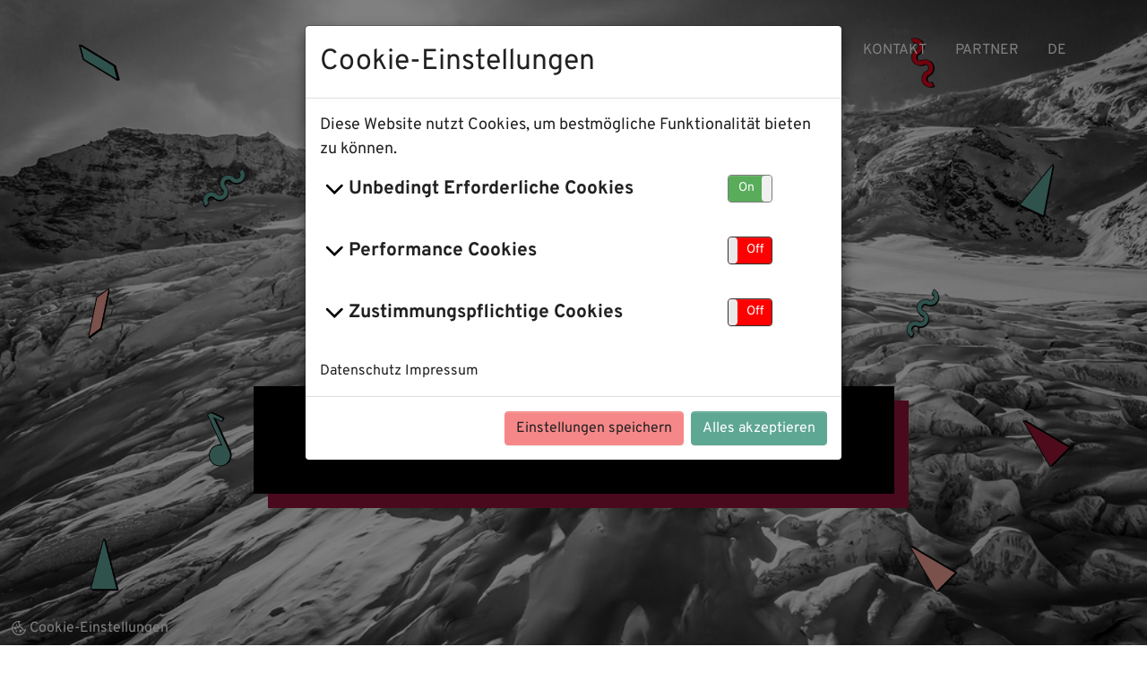

--- FILE ---
content_type: text/html; charset=utf-8
request_url: https://www.saasfeestival.ch/?auctid=f3efb28f-f2ef-4414-8cdb-4fd999a3f1c0&cHash=ef8de8950e8b36a5e5a2ab483981c733
body_size: 16131
content:
<!DOCTYPE html>
<html lang="de-DE">
<head>

<meta charset="utf-8">
<!-- 
	Based on the TYPO3 Bootstrap Package by Benjamin Kott - https://www.bootstrap-package.com/

	This website is powered by TYPO3 - inspiring people to share!
	TYPO3 is a free open source Content Management Framework initially created by Kasper Skaarhoj and licensed under GNU/GPL.
	TYPO3 is copyright 1998-2026 of Kasper Skaarhoj. Extensions are copyright of their respective owners.
	Information and contribution at https://typo3.org/
-->


<link rel="shortcut icon" href="/typo3conf/ext/saasfeestival_extension/Resources/Public/favicon/favicon.ico" type="image/x-icon">
<title> SaasFeestival</title>
<meta http-equiv="x-ua-compatible" content="IE=edge" />
<meta name="generator" content="TYPO3 CMS" />
<meta name="description" content="Vom 12. Juli bis 14. August 2026 verwandelt sich das Saastal in eine grosse Open-Air-Bühne. Vier Konzertmomente versprechen unvergessliche Erlebnisse." />
<meta name="viewport" content="width=device-width, initial-scale=1, minimum-scale=1" />
<meta name="robots" content="index,follow" />
<meta property="og:title" content="SaasFeestival" />
<meta property="og:description" content="Vom 12. Juli bis 14. August 2026 verwandelt sich das Saastal in eine grosse Open-Air-Bühne. Vier Konzertmomente versprechen unvergessliche Erlebnisse." />
<meta property="og:image" content="https://www.saasfeestival.ch/fileadmin/_processed_/3/2/csm_logo_dcf4a90ef2.png" />
<meta property="og:image:url" content="https://www.saasfeestival.ch/fileadmin/_processed_/3/2/csm_logo_dcf4a90ef2.png" />
<meta property="og:image:width" content="1931" />
<meta property="og:image:height" content="1011" />
<meta property="og:image" content="https://www.saasfeestival.ch/fileadmin/_processed_/3/2/csm_logo_dcf4a90ef2.png" />
<meta property="og:image:url" content="https://www.saasfeestival.ch/fileadmin/_processed_/3/2/csm_logo_dcf4a90ef2.png" />
<meta property="og:image:width" content="1931" />
<meta property="og:image:height" content="1011" />
<meta property="og:image" content="https://www.saasfeestival.ch/fileadmin/_processed_/3/2/csm_logo_dcf4a90ef2.png" />
<meta property="og:image:url" content="https://www.saasfeestival.ch/fileadmin/_processed_/3/2/csm_logo_dcf4a90ef2.png" />
<meta property="og:image:width" content="1931" />
<meta property="og:image:height" content="1011" />
<meta property="og:image" content="https://www.saasfeestival.ch/fileadmin/_processed_/3/2/csm_logo_dcf4a90ef2.png" />
<meta property="og:image:url" content="https://www.saasfeestival.ch/fileadmin/_processed_/3/2/csm_logo_dcf4a90ef2.png" />
<meta property="og:image:width" content="1931" />
<meta property="og:image:height" content="1011" />
<meta property="og:image" content="https://www.saasfeestival.ch/fileadmin/_processed_/3/2/csm_logo_dcf4a90ef2.png" />
<meta property="og:image:url" content="https://www.saasfeestival.ch/fileadmin/_processed_/3/2/csm_logo_dcf4a90ef2.png" />
<meta property="og:image:width" content="1931" />
<meta property="og:image:height" content="1011" />
<meta property="og:image" content="https://www.saasfeestival.ch/fileadmin/_processed_/3/2/csm_logo_dcf4a90ef2.png" />
<meta property="og:image:url" content="https://www.saasfeestival.ch/fileadmin/_processed_/3/2/csm_logo_dcf4a90ef2.png" />
<meta property="og:image:width" content="1931" />
<meta property="og:image:height" content="1011" />
<meta property="og:image" content="https://www.saasfeestival.ch/fileadmin/_processed_/3/2/csm_logo_dcf4a90ef2.png" />
<meta property="og:image:url" content="https://www.saasfeestival.ch/fileadmin/_processed_/3/2/csm_logo_dcf4a90ef2.png" />
<meta property="og:image:width" content="1931" />
<meta property="og:image:height" content="1011" />
<meta property="og:image" content="https://www.saasfeestival.ch/fileadmin/_processed_/3/2/csm_logo_dcf4a90ef2.png" />
<meta property="og:image:url" content="https://www.saasfeestival.ch/fileadmin/_processed_/3/2/csm_logo_dcf4a90ef2.png" />
<meta property="og:image:width" content="1931" />
<meta property="og:image:height" content="1011" />
<meta property="og:image" content="https://www.saasfeestival.ch/fileadmin/_processed_/3/2/csm_logo_dcf4a90ef2.png" />
<meta property="og:image:url" content="https://www.saasfeestival.ch/fileadmin/_processed_/3/2/csm_logo_dcf4a90ef2.png" />
<meta property="og:image:width" content="1931" />
<meta property="og:image:height" content="1011" />
<meta property="og:image" content="https://www.saasfeestival.ch/fileadmin/_processed_/3/2/csm_logo_dcf4a90ef2.png" />
<meta property="og:image:url" content="https://www.saasfeestival.ch/fileadmin/_processed_/3/2/csm_logo_dcf4a90ef2.png" />
<meta property="og:image:width" content="1931" />
<meta property="og:image:height" content="1011" />
<meta property="og:image" content="https://www.saasfeestival.ch/fileadmin/_processed_/3/2/csm_logo_dcf4a90ef2.png" />
<meta property="og:image:url" content="https://www.saasfeestival.ch/fileadmin/_processed_/3/2/csm_logo_dcf4a90ef2.png" />
<meta property="og:image:width" content="1931" />
<meta property="og:image:height" content="1011" />
<meta property="og:image" content="https://www.saasfeestival.ch/fileadmin/_processed_/3/2/csm_logo_dcf4a90ef2.png" />
<meta property="og:image:url" content="https://www.saasfeestival.ch/fileadmin/_processed_/3/2/csm_logo_dcf4a90ef2.png" />
<meta property="og:image:width" content="1931" />
<meta property="og:image:height" content="1011" />
<meta property="og:image" content="https://www.saasfeestival.ch/fileadmin/_processed_/3/2/csm_logo_dcf4a90ef2.png" />
<meta property="og:image:url" content="https://www.saasfeestival.ch/fileadmin/_processed_/3/2/csm_logo_dcf4a90ef2.png" />
<meta property="og:image:width" content="1931" />
<meta property="og:image:height" content="1011" />
<meta property="og:image" content="https://www.saasfeestival.ch/fileadmin/_processed_/3/2/csm_logo_dcf4a90ef2.png" />
<meta property="og:image:url" content="https://www.saasfeestival.ch/fileadmin/_processed_/3/2/csm_logo_dcf4a90ef2.png" />
<meta property="og:image:width" content="1931" />
<meta property="og:image:height" content="1011" />
<meta property="og:image" content="https://www.saasfeestival.ch/fileadmin/_processed_/3/2/csm_logo_dcf4a90ef2.png" />
<meta property="og:image:url" content="https://www.saasfeestival.ch/fileadmin/_processed_/3/2/csm_logo_dcf4a90ef2.png" />
<meta property="og:image:width" content="1931" />
<meta property="og:image:height" content="1011" />
<meta property="og:image" content="https://www.saasfeestival.ch/fileadmin/_processed_/3/2/csm_logo_dcf4a90ef2.png" />
<meta property="og:image:url" content="https://www.saasfeestival.ch/fileadmin/_processed_/3/2/csm_logo_dcf4a90ef2.png" />
<meta property="og:image:width" content="1931" />
<meta property="og:image:height" content="1011" />
<meta property="og:image" content="https://www.saasfeestival.ch/fileadmin/_processed_/3/2/csm_logo_dcf4a90ef2.png" />
<meta property="og:image:url" content="https://www.saasfeestival.ch/fileadmin/_processed_/3/2/csm_logo_dcf4a90ef2.png" />
<meta property="og:image:width" content="1931" />
<meta property="og:image:height" content="1011" />
<meta property="og:image" content="https://www.saasfeestival.ch/fileadmin/_processed_/3/2/csm_logo_dcf4a90ef2.png" />
<meta property="og:image:url" content="https://www.saasfeestival.ch/fileadmin/_processed_/3/2/csm_logo_dcf4a90ef2.png" />
<meta property="og:image:width" content="1931" />
<meta property="og:image:height" content="1011" />
<meta property="og:image" content="https://www.saasfeestival.ch/fileadmin/_processed_/3/2/csm_logo_dcf4a90ef2.png" />
<meta property="og:image:url" content="https://www.saasfeestival.ch/fileadmin/_processed_/3/2/csm_logo_dcf4a90ef2.png" />
<meta property="og:image:width" content="1931" />
<meta property="og:image:height" content="1011" />
<meta property="og:image" content="https://www.saasfeestival.ch/fileadmin/_processed_/3/2/csm_logo_dcf4a90ef2.png" />
<meta property="og:image:url" content="https://www.saasfeestival.ch/fileadmin/_processed_/3/2/csm_logo_dcf4a90ef2.png" />
<meta property="og:image:width" content="1931" />
<meta property="og:image:height" content="1011" />
<meta property="og:image" content="https://www.saasfeestival.ch/fileadmin/_processed_/3/2/csm_logo_dcf4a90ef2.png" />
<meta property="og:image:url" content="https://www.saasfeestival.ch/fileadmin/_processed_/3/2/csm_logo_dcf4a90ef2.png" />
<meta property="og:image:width" content="1931" />
<meta property="og:image:height" content="1011" />
<meta property="og:image" content="https://www.saasfeestival.ch/fileadmin/_processed_/3/2/csm_logo_dcf4a90ef2.png" />
<meta property="og:image:url" content="https://www.saasfeestival.ch/fileadmin/_processed_/3/2/csm_logo_dcf4a90ef2.png" />
<meta property="og:image:width" content="1931" />
<meta property="og:image:height" content="1011" />
<meta property="og:image" content="https://www.saasfeestival.ch/fileadmin/_processed_/3/2/csm_logo_dcf4a90ef2.png" />
<meta property="og:image:url" content="https://www.saasfeestival.ch/fileadmin/_processed_/3/2/csm_logo_dcf4a90ef2.png" />
<meta property="og:image:width" content="1931" />
<meta property="og:image:height" content="1011" />
<meta property="og:image" content="https://www.saasfeestival.ch/fileadmin/_processed_/3/2/csm_logo_dcf4a90ef2.png" />
<meta property="og:image:url" content="https://www.saasfeestival.ch/fileadmin/_processed_/3/2/csm_logo_dcf4a90ef2.png" />
<meta property="og:image:width" content="1931" />
<meta property="og:image:height" content="1011" />
<meta property="og:image" content="https://www.saasfeestival.ch/fileadmin/_processed_/3/2/csm_logo_dcf4a90ef2.png" />
<meta property="og:image:url" content="https://www.saasfeestival.ch/fileadmin/_processed_/3/2/csm_logo_dcf4a90ef2.png" />
<meta property="og:image:width" content="1931" />
<meta property="og:image:height" content="1011" />
<meta property="og:image" content="https://www.saasfeestival.ch/fileadmin/_processed_/3/2/csm_logo_dcf4a90ef2.png" />
<meta property="og:image:url" content="https://www.saasfeestival.ch/fileadmin/_processed_/3/2/csm_logo_dcf4a90ef2.png" />
<meta property="og:image:width" content="1931" />
<meta property="og:image:height" content="1011" />
<meta property="og:image" content="https://www.saasfeestival.ch/fileadmin/_processed_/3/2/csm_logo_dcf4a90ef2.png" />
<meta property="og:image:url" content="https://www.saasfeestival.ch/fileadmin/_processed_/3/2/csm_logo_dcf4a90ef2.png" />
<meta property="og:image:width" content="1931" />
<meta property="og:image:height" content="1011" />
<meta property="og:image" content="https://www.saasfeestival.ch/fileadmin/_processed_/3/2/csm_logo_dcf4a90ef2.png" />
<meta property="og:image:url" content="https://www.saasfeestival.ch/fileadmin/_processed_/3/2/csm_logo_dcf4a90ef2.png" />
<meta property="og:image:width" content="1931" />
<meta property="og:image:height" content="1011" />
<meta property="og:image" content="https://www.saasfeestival.ch/fileadmin/_processed_/3/2/csm_logo_dcf4a90ef2.png" />
<meta property="og:image:url" content="https://www.saasfeestival.ch/fileadmin/_processed_/3/2/csm_logo_dcf4a90ef2.png" />
<meta property="og:image:width" content="1931" />
<meta property="og:image:height" content="1011" />
<meta property="og:image" content="https://www.saasfeestival.ch/fileadmin/_processed_/3/2/csm_logo_dcf4a90ef2.png" />
<meta property="og:image:url" content="https://www.saasfeestival.ch/fileadmin/_processed_/3/2/csm_logo_dcf4a90ef2.png" />
<meta property="og:image:width" content="1931" />
<meta property="og:image:height" content="1011" />
<meta property="og:image" content="https://www.saasfeestival.ch/fileadmin/_processed_/3/2/csm_logo_dcf4a90ef2.png" />
<meta property="og:image:url" content="https://www.saasfeestival.ch/fileadmin/_processed_/3/2/csm_logo_dcf4a90ef2.png" />
<meta property="og:image:width" content="1931" />
<meta property="og:image:height" content="1011" />
<meta property="og:image" content="https://www.saasfeestival.ch/fileadmin/_processed_/3/2/csm_logo_dcf4a90ef2.png" />
<meta property="og:image:url" content="https://www.saasfeestival.ch/fileadmin/_processed_/3/2/csm_logo_dcf4a90ef2.png" />
<meta property="og:image:width" content="1931" />
<meta property="og:image:height" content="1011" />
<meta property="og:image" content="https://www.saasfeestival.ch/fileadmin/_processed_/3/2/csm_logo_dcf4a90ef2.png" />
<meta property="og:image:url" content="https://www.saasfeestival.ch/fileadmin/_processed_/3/2/csm_logo_dcf4a90ef2.png" />
<meta property="og:image:width" content="1931" />
<meta property="og:image:height" content="1011" />
<meta property="og:image" content="https://www.saasfeestival.ch/fileadmin/_processed_/3/2/csm_logo_dcf4a90ef2.png" />
<meta property="og:image:url" content="https://www.saasfeestival.ch/fileadmin/_processed_/3/2/csm_logo_dcf4a90ef2.png" />
<meta property="og:image:width" content="1931" />
<meta property="og:image:height" content="1011" />
<meta property="og:image" content="https://www.saasfeestival.ch/fileadmin/_processed_/3/2/csm_logo_dcf4a90ef2.png" />
<meta property="og:image:url" content="https://www.saasfeestival.ch/fileadmin/_processed_/3/2/csm_logo_dcf4a90ef2.png" />
<meta property="og:image:width" content="1931" />
<meta property="og:image:height" content="1011" />
<meta property="og:image" content="https://www.saasfeestival.ch/fileadmin/_processed_/3/2/csm_logo_dcf4a90ef2.png" />
<meta property="og:image:url" content="https://www.saasfeestival.ch/fileadmin/_processed_/3/2/csm_logo_dcf4a90ef2.png" />
<meta property="og:image:width" content="1931" />
<meta property="og:image:height" content="1011" />
<meta property="og:image" content="https://www.saasfeestival.ch/fileadmin/_processed_/3/2/csm_logo_dcf4a90ef2.png" />
<meta property="og:image:url" content="https://www.saasfeestival.ch/fileadmin/_processed_/3/2/csm_logo_dcf4a90ef2.png" />
<meta property="og:image:width" content="1931" />
<meta property="og:image:height" content="1011" />
<meta property="og:image" content="https://www.saasfeestival.ch/fileadmin/_processed_/3/2/csm_logo_dcf4a90ef2.png" />
<meta property="og:image:url" content="https://www.saasfeestival.ch/fileadmin/_processed_/3/2/csm_logo_dcf4a90ef2.png" />
<meta property="og:image:width" content="1931" />
<meta property="og:image:height" content="1011" />
<meta property="og:image" content="https://www.saasfeestival.ch/fileadmin/_processed_/3/2/csm_logo_dcf4a90ef2.png" />
<meta property="og:image:url" content="https://www.saasfeestival.ch/fileadmin/_processed_/3/2/csm_logo_dcf4a90ef2.png" />
<meta property="og:image:width" content="1931" />
<meta property="og:image:height" content="1011" />
<meta property="og:image" content="https://www.saasfeestival.ch/fileadmin/_processed_/3/2/csm_logo_dcf4a90ef2.png" />
<meta property="og:image:url" content="https://www.saasfeestival.ch/fileadmin/_processed_/3/2/csm_logo_dcf4a90ef2.png" />
<meta property="og:image:width" content="1931" />
<meta property="og:image:height" content="1011" />
<meta property="og:image" content="https://www.saasfeestival.ch/fileadmin/_processed_/3/2/csm_logo_dcf4a90ef2.png" />
<meta property="og:image:url" content="https://www.saasfeestival.ch/fileadmin/_processed_/3/2/csm_logo_dcf4a90ef2.png" />
<meta property="og:image:width" content="1931" />
<meta property="og:image:height" content="1011" />
<meta property="og:image" content="https://www.saasfeestival.ch/fileadmin/_processed_/3/2/csm_logo_dcf4a90ef2.png" />
<meta property="og:image:url" content="https://www.saasfeestival.ch/fileadmin/_processed_/3/2/csm_logo_dcf4a90ef2.png" />
<meta property="og:image:width" content="1931" />
<meta property="og:image:height" content="1011" />
<meta property="og:image" content="https://www.saasfeestival.ch/fileadmin/_processed_/3/2/csm_logo_dcf4a90ef2.png" />
<meta property="og:image:url" content="https://www.saasfeestival.ch/fileadmin/_processed_/3/2/csm_logo_dcf4a90ef2.png" />
<meta property="og:image:width" content="1931" />
<meta property="og:image:height" content="1011" />
<meta property="og:image" content="https://www.saasfeestival.ch/fileadmin/_processed_/3/2/csm_logo_dcf4a90ef2.png" />
<meta property="og:image:url" content="https://www.saasfeestival.ch/fileadmin/_processed_/3/2/csm_logo_dcf4a90ef2.png" />
<meta property="og:image:width" content="1931" />
<meta property="og:image:height" content="1011" />
<meta property="og:image" content="https://www.saasfeestival.ch/fileadmin/_processed_/3/2/csm_logo_dcf4a90ef2.png" />
<meta property="og:image:url" content="https://www.saasfeestival.ch/fileadmin/_processed_/3/2/csm_logo_dcf4a90ef2.png" />
<meta property="og:image:width" content="1931" />
<meta property="og:image:height" content="1011" />
<meta property="og:image" content="https://www.saasfeestival.ch/fileadmin/_processed_/3/2/csm_logo_dcf4a90ef2.png" />
<meta property="og:image:url" content="https://www.saasfeestival.ch/fileadmin/_processed_/3/2/csm_logo_dcf4a90ef2.png" />
<meta property="og:image:width" content="1931" />
<meta property="og:image:height" content="1011" />
<meta property="og:image" content="https://www.saasfeestival.ch/fileadmin/_processed_/3/2/csm_logo_dcf4a90ef2.png" />
<meta property="og:image:url" content="https://www.saasfeestival.ch/fileadmin/_processed_/3/2/csm_logo_dcf4a90ef2.png" />
<meta property="og:image:width" content="1931" />
<meta property="og:image:height" content="1011" />
<meta property="og:image" content="https://www.saasfeestival.ch/fileadmin/_processed_/3/2/csm_logo_dcf4a90ef2.png" />
<meta property="og:image:url" content="https://www.saasfeestival.ch/fileadmin/_processed_/3/2/csm_logo_dcf4a90ef2.png" />
<meta property="og:image:width" content="1931" />
<meta property="og:image:height" content="1011" />
<meta property="og:image" content="https://www.saasfeestival.ch/fileadmin/_processed_/3/2/csm_logo_dcf4a90ef2.png" />
<meta property="og:image:url" content="https://www.saasfeestival.ch/fileadmin/_processed_/3/2/csm_logo_dcf4a90ef2.png" />
<meta property="og:image:width" content="1931" />
<meta property="og:image:height" content="1011" />
<meta property="og:image" content="https://www.saasfeestival.ch/fileadmin/_processed_/3/2/csm_logo_dcf4a90ef2.png" />
<meta property="og:image:url" content="https://www.saasfeestival.ch/fileadmin/_processed_/3/2/csm_logo_dcf4a90ef2.png" />
<meta property="og:image:width" content="1931" />
<meta property="og:image:height" content="1011" />
<meta property="og:image" content="https://www.saasfeestival.ch/fileadmin/_processed_/3/2/csm_logo_dcf4a90ef2.png" />
<meta property="og:image:url" content="https://www.saasfeestival.ch/fileadmin/_processed_/3/2/csm_logo_dcf4a90ef2.png" />
<meta property="og:image:width" content="1931" />
<meta property="og:image:height" content="1011" />
<meta property="og:image" content="https://www.saasfeestival.ch/fileadmin/_processed_/3/2/csm_logo_dcf4a90ef2.png" />
<meta property="og:image:url" content="https://www.saasfeestival.ch/fileadmin/_processed_/3/2/csm_logo_dcf4a90ef2.png" />
<meta property="og:image:width" content="1931" />
<meta property="og:image:height" content="1011" />
<meta property="og:image" content="https://www.saasfeestival.ch/fileadmin/_processed_/3/2/csm_logo_dcf4a90ef2.png" />
<meta property="og:image:url" content="https://www.saasfeestival.ch/fileadmin/_processed_/3/2/csm_logo_dcf4a90ef2.png" />
<meta property="og:image:width" content="1931" />
<meta property="og:image:height" content="1011" />
<meta property="og:image" content="https://www.saasfeestival.ch/fileadmin/_processed_/3/2/csm_logo_dcf4a90ef2.png" />
<meta property="og:image:url" content="https://www.saasfeestival.ch/fileadmin/_processed_/3/2/csm_logo_dcf4a90ef2.png" />
<meta property="og:image:width" content="1931" />
<meta property="og:image:height" content="1011" />
<meta property="og:image" content="https://www.saasfeestival.ch/fileadmin/_processed_/3/2/csm_logo_dcf4a90ef2.png" />
<meta property="og:image:url" content="https://www.saasfeestival.ch/fileadmin/_processed_/3/2/csm_logo_dcf4a90ef2.png" />
<meta property="og:image:width" content="1931" />
<meta property="og:image:height" content="1011" />
<meta property="og:image" content="https://www.saasfeestival.ch/fileadmin/_processed_/3/2/csm_logo_dcf4a90ef2.png" />
<meta property="og:image:url" content="https://www.saasfeestival.ch/fileadmin/_processed_/3/2/csm_logo_dcf4a90ef2.png" />
<meta property="og:image:width" content="1931" />
<meta property="og:image:height" content="1011" />
<meta property="og:image" content="https://www.saasfeestival.ch/fileadmin/_processed_/3/2/csm_logo_dcf4a90ef2.png" />
<meta property="og:image:url" content="https://www.saasfeestival.ch/fileadmin/_processed_/3/2/csm_logo_dcf4a90ef2.png" />
<meta property="og:image:width" content="1931" />
<meta property="og:image:height" content="1011" />
<meta property="og:image" content="https://www.saasfeestival.ch/fileadmin/_processed_/3/2/csm_logo_dcf4a90ef2.png" />
<meta property="og:image:url" content="https://www.saasfeestival.ch/fileadmin/_processed_/3/2/csm_logo_dcf4a90ef2.png" />
<meta property="og:image:width" content="1931" />
<meta property="og:image:height" content="1011" />
<meta property="og:image" content="https://www.saasfeestival.ch/fileadmin/_processed_/3/2/csm_logo_dcf4a90ef2.png" />
<meta property="og:image:url" content="https://www.saasfeestival.ch/fileadmin/_processed_/3/2/csm_logo_dcf4a90ef2.png" />
<meta property="og:image:width" content="1931" />
<meta property="og:image:height" content="1011" />
<meta property="og:image" content="https://www.saasfeestival.ch/fileadmin/_processed_/3/2/csm_logo_dcf4a90ef2.png" />
<meta property="og:image:url" content="https://www.saasfeestival.ch/fileadmin/_processed_/3/2/csm_logo_dcf4a90ef2.png" />
<meta property="og:image:width" content="1931" />
<meta property="og:image:height" content="1011" />
<meta property="og:image" content="https://www.saasfeestival.ch/fileadmin/_processed_/3/2/csm_logo_dcf4a90ef2.png" />
<meta property="og:image:url" content="https://www.saasfeestival.ch/fileadmin/_processed_/3/2/csm_logo_dcf4a90ef2.png" />
<meta property="og:image:width" content="1931" />
<meta property="og:image:height" content="1011" />
<meta property="og:image" content="https://www.saasfeestival.ch/fileadmin/_processed_/3/2/csm_logo_dcf4a90ef2.png" />
<meta property="og:image:url" content="https://www.saasfeestival.ch/fileadmin/_processed_/3/2/csm_logo_dcf4a90ef2.png" />
<meta property="og:image:width" content="1931" />
<meta property="og:image:height" content="1011" />
<meta property="og:image" content="https://www.saasfeestival.ch/fileadmin/_processed_/3/2/csm_logo_dcf4a90ef2.png" />
<meta property="og:image:url" content="https://www.saasfeestival.ch/fileadmin/_processed_/3/2/csm_logo_dcf4a90ef2.png" />
<meta property="og:image:width" content="1931" />
<meta property="og:image:height" content="1011" />
<meta property="og:image" content="https://www.saasfeestival.ch/fileadmin/_processed_/3/2/csm_logo_dcf4a90ef2.png" />
<meta property="og:image:url" content="https://www.saasfeestival.ch/fileadmin/_processed_/3/2/csm_logo_dcf4a90ef2.png" />
<meta property="og:image:width" content="1931" />
<meta property="og:image:height" content="1011" />
<meta name="twitter:card" content="summary" />
<meta name="twitter:title" content="Saas-Festival" />
<meta name="twitter:description" content="Vom 16. Juli bis 12. August verwandelt sich das Saastal in eine grosse Open-Air-Bühne. Fünf Konzertmomente versprechen unvergessliche Erlebnisse." />
<meta name="twitter:image" content="https://www.saasfeestival.ch/fileadmin/_processed_/3/2/csm_logo_dcf4a90ef2.png" />
<meta name="apple-mobile-web-app-capable" content="no" />
<meta name="google" content="notranslate" />

<link rel="stylesheet" type="text/css" href="/typo3conf/ext/bootstrap_package/Resources/Public/Fonts/bootstrappackageicon.min.css?1637325343" media="all">

<link rel="stylesheet" type="text/css" href="/typo3conf/ext/detco_cookiecontrol/Resources/Public/javascript/bootstrap4-toggle-3.6.1/css/bootstrap4-toggle.min.css?1643900248" media="all">
<link rel="stylesheet" type="text/css" href="/typo3temp/assets/bootstrappackage/css/cookiecontrol-d6bde4642c5a9c1e2c3e6997e30314947ef02012e44eaf5a9152014b107e5fc0.css?1649170552" media="all">
<link rel="stylesheet" type="text/css" href="/typo3temp/assets/bootstrappackage/css/theme-d1072f8ab941f02accbb55f88045905cf5ec9f1494d55f56527e40f0de8a25e3.css?1718780150" media="all">
<link rel="stylesheet" type="text/css" href="/typo3conf/ext/saasfeestival_extension/Resources/Public/JavaScript/lib/splide/dist/css/splide.min.css?1650557502" media="all">
<link rel="stylesheet" type="text/css" href="/typo3conf/ext/saasfeestival_extension/Resources/Public/JavaScript/lib/splide/dist/css/splide-core.min.css?1650557502" media="all">



<script src="/typo3conf/ext/bootstrap_package/Resources/Public/Contrib/modernizr/modernizr.min.js?1637325343" async="async"></script>




	<meta name="facebook-domain-verification" content="e75i9294syx5f7ieudtet1osviht93" />        <link rel="apple-touch-icon" sizes="180x180" href="/typo3conf/ext/saasfeestival_extension/Resources/Public/favicon/apple-touch-icon.png?v=_200424">
		<link rel="icon" type="image/png" href="/typo3conf/ext/saasfeestival_extension/Resources/Public/favicon/favicon-32x32.png?v=_200424" sizes="32x32">
		<link rel="icon" type="image/png" href="/typo3conf/ext/saasfeestival_extension/Resources/Public/favicon/favicon-16x16.png?v=_200424" sizes="16x16">
		<link rel="icon" type="image/png" href="/typo3conf/ext/saasfeestival_extension/Resources/Public/favicon/android-chrome-192x192.png?v=_200424" sizes="192x192">
		<link rel="icon" type="image/png" href="/typo3conf/ext/saasfeestival_extension/Resources/Public/favicon/android-chrome-512x512.png?v=_200424" sizes="512x512">
		<link rel="mask-icon" href="/typo3conf/ext/saasfeestival_extension/Resources/Public/favicon/safari-pinned-tab.svg?v=_200424" color="#de1925">
		<link rel="manifest" href="/typo3conf/ext/saasfeestival_extension/Resources/Public/favicon/site.webmanifest?v=_200424">
		<link rel="shortcut icon" href="/typo3conf/ext/saasfeestival_extension/Resources/Public/favicon/favicon.ico?v=_200424">
		<meta name="msapplication-TileColor" content="#de1925">
		<meta name="msapplication-TileImage" content="/typo3conf/ext/saasfeestival_extension/Resources/Public/mstile-50x150.png?v=_200424">
		<meta name="theme-color" content="#de1925">
<link rel="canonical" href="https://www.saasfeestival.ch/?auctid=f3efb28f-f2ef-4414-8cdb-4fd999a3f1c0&amp;cHash=ef8de8950e8b36a5e5a2ab483981c733"/>

<link rel="alternate" hreflang="de-DE" href="https://www.saasfeestival.ch/?auctid=f3efb28f-f2ef-4414-8cdb-4fd999a3f1c0&amp;cHash=ef8de8950e8b36a5e5a2ab483981c733"/>
<link rel="alternate" hreflang="fr-FR" href="https://www.saasfeestival.ch/fr/?auctid=f3efb28f-f2ef-4414-8cdb-4fd999a3f1c0&amp;cHash=ef8de8950e8b36a5e5a2ab483981c733"/>
<link rel="alternate" hreflang="en-EN" href="https://www.saasfeestival.ch/en/?auctid=f3efb28f-f2ef-4414-8cdb-4fd999a3f1c0&amp;cHash=ef8de8950e8b36a5e5a2ab483981c733"/>
<link rel="alternate" hreflang="x-default" href="https://www.saasfeestival.ch/?auctid=f3efb28f-f2ef-4414-8cdb-4fd999a3f1c0&amp;cHash=ef8de8950e8b36a5e5a2ab483981c733"/>




</head>
<body id="p5" class="page-5 pagelevel-0 language-0 backendlayout-default layout-default">



    <div id="top"></div><div class="body-bg"><div class="bg-shapes"><div class="__left"><div><img style="transform: rotate(-45deg);" src="https://www.saasfeestival.ch/typo3conf/ext/saasfeestival_extension/Resources/Public/images/kleine_Elemente/confetti-gruen.png"/></div><div><img style="transform: rotate(45deg);" src="https://www.saasfeestival.ch/typo3conf/ext/saasfeestival_extension/Resources/Public/images/kleine_Elemente/luftschlange-gruen.png"/></div><div><img style="transform: rotate(25deg);" src="https://www.saasfeestival.ch/typo3conf/ext/saasfeestival_extension/Resources/Public/images/kleine_Elemente/confetti-rosa.png"/></div><div><img style="transform: rotate(-25deg);" src="https://www.saasfeestival.ch/typo3conf/ext/saasfeestival_extension/Resources/Public/images/kleine_Elemente/note-gruen.png"/></div><div><img style="transform: rotate(0deg);" src="https://www.saasfeestival.ch/typo3conf/ext/saasfeestival_extension/Resources/Public/images/kleine_Elemente/dreieck-gruen.png"/></div><div><img style="transform: rotate(-25deg);" src="https://www.saasfeestival.ch/typo3conf/ext/saasfeestival_extension/Resources/Public/images/kleine_Elemente/confetti-rot.png"/></div><div><img style="transform: rotate(-25deg);" src="https://www.saasfeestival.ch/typo3conf/ext/saasfeestival_extension/Resources/Public/images/kleine_Elemente/dreieck-rot.png"/></div><div><img style="transform: rotate(-35deg);" src="https://www.saasfeestival.ch/typo3conf/ext/saasfeestival_extension/Resources/Public/images/kleine_Elemente/confetti-bordeaux.png"/></div><div><img style="transform: rotate(0deg);" src="https://www.saasfeestival.ch/typo3conf/ext/saasfeestival_extension/Resources/Public/images/kleine_Elemente/dreieck-bordeaux.png"/></div><div><img style="transform: rotate(-45deg);" src="https://www.saasfeestival.ch/typo3conf/ext/saasfeestival_extension/Resources/Public/images/kleine_Elemente/confetti-gruen.png"/></div><div><img style="transform: rotate(25deg);" src="https://www.saasfeestival.ch/typo3conf/ext/saasfeestival_extension/Resources/Public/images/kleine_Elemente/dreieck-bordeaux.png"/></div><div><img style="transform: rotate(0deg);" src="https://www.saasfeestival.ch/typo3conf/ext/saasfeestival_extension/Resources/Public/images/kleine_Elemente/confetti-gruen.png"/></div></div><div class="__right"><div><img style="transform: rotate(-25deg);" src="https://www.saasfeestival.ch/typo3conf/ext/saasfeestival_extension/Resources/Public/images/kleine_Elemente/luftschlange-rot.png"/></div><div><img style="transform: rotate(25deg);" src="https://www.saasfeestival.ch/typo3conf/ext/saasfeestival_extension/Resources/Public/images/kleine_Elemente/dreieck-gruen.png"/></div><div><img style="transform: rotate(25deg);" src="https://www.saasfeestival.ch/typo3conf/ext/saasfeestival_extension/Resources/Public/images/kleine_Elemente/luftschlange-gruen.png"/></div><div><img style="transform: rotate(-45deg);" src="https://www.saasfeestival.ch/typo3conf/ext/saasfeestival_extension/Resources/Public/images/kleine_Elemente/dreieck-bordeaux.png"/></div><div><img style="transform: rotate(-45deg);" src="https://www.saasfeestival.ch/typo3conf/ext/saasfeestival_extension/Resources/Public/images/kleine_Elemente/dreieck-rosa.png"/></div><div><img style="transform: rotate(-45deg);" src="https://www.saasfeestival.ch/typo3conf/ext/saasfeestival_extension/Resources/Public/images/kleine_Elemente/confetti-rosa.png"/></div><div><img style="transform: rotate(45deg);" src="https://www.saasfeestival.ch/typo3conf/ext/saasfeestival_extension/Resources/Public/images/kleine_Elemente/note-bordeaux.png"/></div><div><img style="transform: rotate(25deg);" src="https://www.saasfeestival.ch/typo3conf/ext/saasfeestival_extension/Resources/Public/images/kleine_Elemente/note-rosa.png"/></div><div><img style="transform: rotate(-35deg);" src="https://www.saasfeestival.ch/typo3conf/ext/saasfeestival_extension/Resources/Public/images/kleine_Elemente/note-gruen.png"/></div><div><img style="transform: rotate(25deg);" src="https://www.saasfeestival.ch/typo3conf/ext/saasfeestival_extension/Resources/Public/images/kleine_Elemente/dreieck-rosa.png"/></div><div><img style="transform: rotate(0deg);" src="https://www.saasfeestival.ch/typo3conf/ext/saasfeestival_extension/Resources/Public/images/kleine_Elemente/dreieck-bordeaux.png"/></div><div><img style="transform: rotate(-35deg);" src="https://www.saasfeestival.ch/typo3conf/ext/saasfeestival_extension/Resources/Public/images/kleine_Elemente/confetti-gruen.png"/></div></div></div><a class="visually-hidden-focusable" href="#page-content"><span>Skip to main content</span></a><header id="page-header" class="bp-page-header navbar navbar-mainnavigation navbar-default navbar-has-image navbar-top"><div class="container"><div class="navbar-brand"></div><button class="navbar-toggler collapsed" type="button" data-toggle="collapse" data-bs-toggle="collapse" data-target="#mainnavigation" data-bs-target="#mainnavigation" aria-controls="mainnavigation" aria-expanded="false" aria-label="Toggle navigation"><span class="navbar-toggler-icon"></span></button><nav id="mainnavigation" class="collapse navbar-collapse"><ul class="navbar-nav"><li class="nav-item"><a href="https://www.saasfeestival.ch/#programm" id="nav-item-5" class="nav-link" title="Programm"><span class="nav-link-text">Programm</span></a></li><li class="nav-item"><a href="https://www.saasfeestival.ch/#aftermovie-2025" id="nav-item-5" class="nav-link" title="Aftermovie 2025"><span class="nav-link-text">Aftermovie 2025</span></a></li><li class="nav-item"><a href="https://www.saasfeestival.ch/#archiv" id="nav-item-5" class="nav-link" title="Archiv"><span class="nav-link-text">Archiv</span></a></li><li class="nav-item"><a href="https://www.saasfeestival.ch/#kontakt" id="nav-item-5" class="nav-link" title="Kontakt"><span class="nav-link-text">Kontakt</span></a></li><li class="nav-item"><a href="https://www.saasfeestival.ch/#partner" id="nav-item-5" class="nav-link" title="Partner"><span class="nav-link-text">Partner</span></a></li><li class="nav-item dropdown dropdown-hover"><span id="nav-item-lang" class="nav-link dropdown-toggle"><span class="nav-link-text">DE</span></span><ul class="dropdown-menu _language"><li><a href="/fr/?auctid=f3efb28f-f2ef-4414-8cdb-4fd999a3f1c0&amp;cHash=ef8de8950e8b36a5e5a2ab483981c733" class="dropdown-item"><span class="dropdown-text">FR</span></a></li><li><a href="/en/?auctid=f3efb28f-f2ef-4414-8cdb-4fd999a3f1c0&amp;cHash=ef8de8950e8b36a5e5a2ab483981c733" class="dropdown-item"><span class="dropdown-text">EN</span></a></li></ul></li></ul></nav></div></header><a id="c225"></a><div id="carousel-225" class="carousel carousel-fullscreen carousel-fade slide" data-interval="5000" data-wrap="true" data-ride="carousel" data-bs-interval="5000" data-bs-wrap="true" data-bs-ride="carousel"><div class="carousel-inner"><div class="item active carousel-item carousel-item-layout-custom carousel-item-type-header" data-itemno="0" style=" --carousel-item-background: #000000; --carousel-item-color: #FFFFFF;"><div class="carousel-backgroundimage-container"><div id="carousel-backgroundimage-225-9" class="carousel-backgroundimage"><style>#carousel-backgroundimage-225-9 { background-image: url('/fileadmin/_processed_/f/3/csm_Berglandschaft-Feegletscher-Sommer_f4d6b49679.jpg'); } @media (min-width: 720px) { #carousel-backgroundimage-225-9 { background-image: url('/fileadmin/_processed_/f/3/csm_Berglandschaft-Feegletscher-Sommer_ebab5446c2.jpg'); } } @media (min-width: 1024px) { #carousel-backgroundimage-225-9 { background-image: url('/fileadmin/_processed_/f/3/csm_Berglandschaft-Feegletscher-Sommer_ebab5446c2.jpg'); } } @media (min-width: 1920px) { #carousel-backgroundimage-225-9 { background-image: url('/fileadmin/_processed_/f/3/csm_Berglandschaft-Feegletscher-Sommer_40b5966350.jpg'); } } </style></div></div><div class="carousel-content"><div class="carousel-content-inner"><div class="carousel-text-inner"><div class="__hero-logo"><a href="/"></a></div><h2 class="carousel-subheader awesome h1 text-center">12. Juli – 14. August 2026</h2><h1 class="carousel-header awesome h2 text-center">It&#039;s Feestivaltime</h1></div></div></div></div></div></div><div id="page-content" class="bp-page-content main-section"><!--TYPO3SEARCH_begin--><div class="section section-default"><div id="c228" class="frame frame-size-default frame-default frame-type-text frame-layout-jaggedTextArea frame-background-dark frame-no-backgroundimage frame-space-before-none frame-space-after-none"><div class="bg-shapes"><div class="__left"><div><img style="transform: rotate(-25deg);" src="https://www.saasfeestival.ch/typo3conf/ext/saasfeestival_extension/Resources/Public/images/kleine_Elemente/confetti-bordeaux.png"/></div><div><img style="transform: rotate(-45deg);" src="https://www.saasfeestival.ch/typo3conf/ext/saasfeestival_extension/Resources/Public/images/kleine_Elemente/luftschlange-bordeaux.png"/></div><div><img style="transform: rotate(-35deg);" src="https://www.saasfeestival.ch/typo3conf/ext/saasfeestival_extension/Resources/Public/images/kleine_Elemente/confetti-gruen.png"/></div><div><img style="transform: rotate(45deg);" src="https://www.saasfeestival.ch/typo3conf/ext/saasfeestival_extension/Resources/Public/images/kleine_Elemente/dreieck-rosa.png"/></div><div><img style="transform: rotate(-45deg);" src="https://www.saasfeestival.ch/typo3conf/ext/saasfeestival_extension/Resources/Public/images/kleine_Elemente/luftschlange-bordeaux.png"/></div><div><img style="transform: rotate(-45deg);" src="https://www.saasfeestival.ch/typo3conf/ext/saasfeestival_extension/Resources/Public/images/kleine_Elemente/confetti-bordeaux.png"/></div><div><img style="transform: rotate(25deg);" src="https://www.saasfeestival.ch/typo3conf/ext/saasfeestival_extension/Resources/Public/images/kleine_Elemente/luftschlange-bordeaux.png"/></div><div><img style="transform: rotate(-25deg);" src="https://www.saasfeestival.ch/typo3conf/ext/saasfeestival_extension/Resources/Public/images/kleine_Elemente/note-rot.png"/></div><div><img style="transform: rotate(-25deg);" src="https://www.saasfeestival.ch/typo3conf/ext/saasfeestival_extension/Resources/Public/images/kleine_Elemente/note-rosa.png"/></div><div><img style="transform: rotate(-45deg);" src="https://www.saasfeestival.ch/typo3conf/ext/saasfeestival_extension/Resources/Public/images/kleine_Elemente/dreieck-rosa.png"/></div><div><img style="transform: rotate(-35deg);" src="https://www.saasfeestival.ch/typo3conf/ext/saasfeestival_extension/Resources/Public/images/kleine_Elemente/confetti-rosa.png"/></div><div><img style="transform: rotate(25deg);" src="https://www.saasfeestival.ch/typo3conf/ext/saasfeestival_extension/Resources/Public/images/kleine_Elemente/dreieck-bordeaux.png"/></div></div><div class="__right"><div><img style="transform: rotate(-25deg);" src="https://www.saasfeestival.ch/typo3conf/ext/saasfeestival_extension/Resources/Public/images/kleine_Elemente/confetti-rosa.png"/></div><div><img style="transform: rotate(-35deg);" src="https://www.saasfeestival.ch/typo3conf/ext/saasfeestival_extension/Resources/Public/images/kleine_Elemente/luftschlange-gruen.png"/></div><div><img style="transform: rotate(35deg);" src="https://www.saasfeestival.ch/typo3conf/ext/saasfeestival_extension/Resources/Public/images/kleine_Elemente/note-rot.png"/></div><div><img style="transform: rotate(25deg);" src="https://www.saasfeestival.ch/typo3conf/ext/saasfeestival_extension/Resources/Public/images/kleine_Elemente/note-gruen.png"/></div><div><img style="transform: rotate(-45deg);" src="https://www.saasfeestival.ch/typo3conf/ext/saasfeestival_extension/Resources/Public/images/kleine_Elemente/dreieck-gruen.png"/></div><div><img style="transform: rotate(-25deg);" src="https://www.saasfeestival.ch/typo3conf/ext/saasfeestival_extension/Resources/Public/images/kleine_Elemente/luftschlange-gruen.png"/></div><div><img style="transform: rotate(45deg);" src="https://www.saasfeestival.ch/typo3conf/ext/saasfeestival_extension/Resources/Public/images/kleine_Elemente/note-bordeaux.png"/></div><div><img style="transform: rotate(25deg);" src="https://www.saasfeestival.ch/typo3conf/ext/saasfeestival_extension/Resources/Public/images/kleine_Elemente/dreieck-rot.png"/></div><div><img style="transform: rotate(-25deg);" src="https://www.saasfeestival.ch/typo3conf/ext/saasfeestival_extension/Resources/Public/images/kleine_Elemente/confetti-bordeaux.png"/></div><div><img style="transform: rotate(45deg);" src="https://www.saasfeestival.ch/typo3conf/ext/saasfeestival_extension/Resources/Public/images/kleine_Elemente/luftschlange-gruen.png"/></div><div><img style="transform: rotate(0deg);" src="https://www.saasfeestival.ch/typo3conf/ext/saasfeestival_extension/Resources/Public/images/kleine_Elemente/note-bordeaux.png"/></div><div><img style="transform: rotate(0deg);" src="https://www.saasfeestival.ch/typo3conf/ext/saasfeestival_extension/Resources/Public/images/kleine_Elemente/luftschlange-rot.png"/></div></div></div><div class="frame-group-container"><div class="frame-group-inner"><div class="frame-container frame-container-default"><div class="frame-inner"><header class="frame-header"><h2 class="element-header text-center _underscore-color-darkred"><span>Musik und Berge</span></h2></header><div class="bodytext"><p class="text-center">Vom<strong> 12. Juli bis 14. August 2026&nbsp;</strong>wird das Saastal zum fünften Mal zur grossen Open-Air-Bühne. Sieben musikalische Highlights warten darauf, dir unvergessliche Momente zu bescheren. &nbsp;</p><p class="text-center"><strong>Der Eintritt zu allen Konzerten ist gratis!</strong></p></div></div></div></div></div></div><div id="c229" class="frame frame-size-default frame-default frame-type-image frame-layout-program frame-background-none frame-has-backgroundimage frame-space-before-none frame-space-after-none"><div class="bg-shapes"><div class="__left"><div><img style="transform: rotate(0deg);" src="https://www.saasfeestival.ch/typo3conf/ext/saasfeestival_extension/Resources/Public/images/kleine_Elemente/luftschlange-rosa.png"/></div><div><img style="transform: rotate(35deg);" src="https://www.saasfeestival.ch/typo3conf/ext/saasfeestival_extension/Resources/Public/images/kleine_Elemente/luftschlange-rot.png"/></div><div><img style="transform: rotate(-45deg);" src="https://www.saasfeestival.ch/typo3conf/ext/saasfeestival_extension/Resources/Public/images/kleine_Elemente/dreieck-bordeaux.png"/></div><div><img style="transform: rotate(-35deg);" src="https://www.saasfeestival.ch/typo3conf/ext/saasfeestival_extension/Resources/Public/images/kleine_Elemente/dreieck-gruen.png"/></div><div><img style="transform: rotate(-35deg);" src="https://www.saasfeestival.ch/typo3conf/ext/saasfeestival_extension/Resources/Public/images/kleine_Elemente/note-rot.png"/></div><div><img style="transform: rotate(45deg);" src="https://www.saasfeestival.ch/typo3conf/ext/saasfeestival_extension/Resources/Public/images/kleine_Elemente/dreieck-rot.png"/></div><div><img style="transform: rotate(35deg);" src="https://www.saasfeestival.ch/typo3conf/ext/saasfeestival_extension/Resources/Public/images/kleine_Elemente/luftschlange-gruen.png"/></div><div><img style="transform: rotate(25deg);" src="https://www.saasfeestival.ch/typo3conf/ext/saasfeestival_extension/Resources/Public/images/kleine_Elemente/confetti-bordeaux.png"/></div><div><img style="transform: rotate(45deg);" src="https://www.saasfeestival.ch/typo3conf/ext/saasfeestival_extension/Resources/Public/images/kleine_Elemente/confetti-gruen.png"/></div><div><img style="transform: rotate(35deg);" src="https://www.saasfeestival.ch/typo3conf/ext/saasfeestival_extension/Resources/Public/images/kleine_Elemente/dreieck-bordeaux.png"/></div><div><img style="transform: rotate(-45deg);" src="https://www.saasfeestival.ch/typo3conf/ext/saasfeestival_extension/Resources/Public/images/kleine_Elemente/note-rot.png"/></div><div><img style="transform: rotate(25deg);" src="https://www.saasfeestival.ch/typo3conf/ext/saasfeestival_extension/Resources/Public/images/kleine_Elemente/confetti-rosa.png"/></div></div><div class="__right"><div><img style="transform: rotate(-25deg);" src="https://www.saasfeestival.ch/typo3conf/ext/saasfeestival_extension/Resources/Public/images/kleine_Elemente/dreieck-bordeaux.png"/></div><div><img style="transform: rotate(35deg);" src="https://www.saasfeestival.ch/typo3conf/ext/saasfeestival_extension/Resources/Public/images/kleine_Elemente/confetti-rosa.png"/></div><div><img style="transform: rotate(0deg);" src="https://www.saasfeestival.ch/typo3conf/ext/saasfeestival_extension/Resources/Public/images/kleine_Elemente/luftschlange-rosa.png"/></div><div><img style="transform: rotate(25deg);" src="https://www.saasfeestival.ch/typo3conf/ext/saasfeestival_extension/Resources/Public/images/kleine_Elemente/dreieck-rosa.png"/></div><div><img style="transform: rotate(0deg);" src="https://www.saasfeestival.ch/typo3conf/ext/saasfeestival_extension/Resources/Public/images/kleine_Elemente/luftschlange-gruen.png"/></div><div><img style="transform: rotate(35deg);" src="https://www.saasfeestival.ch/typo3conf/ext/saasfeestival_extension/Resources/Public/images/kleine_Elemente/note-rosa.png"/></div><div><img style="transform: rotate(35deg);" src="https://www.saasfeestival.ch/typo3conf/ext/saasfeestival_extension/Resources/Public/images/kleine_Elemente/confetti-rot.png"/></div><div><img style="transform: rotate(35deg);" src="https://www.saasfeestival.ch/typo3conf/ext/saasfeestival_extension/Resources/Public/images/kleine_Elemente/dreieck-gruen.png"/></div><div><img style="transform: rotate(-45deg);" src="https://www.saasfeestival.ch/typo3conf/ext/saasfeestival_extension/Resources/Public/images/kleine_Elemente/luftschlange-rot.png"/></div><div><img style="transform: rotate(0deg);" src="https://www.saasfeestival.ch/typo3conf/ext/saasfeestival_extension/Resources/Public/images/kleine_Elemente/note-rosa.png"/></div><div><img style="transform: rotate(-25deg);" src="https://www.saasfeestival.ch/typo3conf/ext/saasfeestival_extension/Resources/Public/images/kleine_Elemente/confetti-gruen.png"/></div><div><img style="transform: rotate(-45deg);" src="https://www.saasfeestival.ch/typo3conf/ext/saasfeestival_extension/Resources/Public/images/kleine_Elemente/luftschlange-rosa.png"/></div></div></div><div class="frame-group-container"><div class="frame-group-inner"><div class="frame-backgroundimage-container"><div id="frame-backgroundimage-229" class="frame-backgroundimage frame-backgroundimage-grayscale"><style>#frame-backgroundimage-229 { background-image: url('/fileadmin/_processed_/0/1/csm_Landschaft-Winter-Allalin-2018-0001_aaf1a57f84.jpg'); } @media (min-width: 720px) { #frame-backgroundimage-229 { background-image: url('/fileadmin/_processed_/0/1/csm_Landschaft-Winter-Allalin-2018-0001_bd2e5bd268.jpg'); } } @media (min-width: 1024px) { #frame-backgroundimage-229 { background-image: url('/fileadmin/_processed_/0/1/csm_Landschaft-Winter-Allalin-2018-0001_bd2e5bd268.jpg'); } } @media (min-width: 1920px) { #frame-backgroundimage-229 { background-image: url('/fileadmin/_processed_/0/1/csm_Landschaft-Winter-Allalin-2018-0001_7e38f4ae98.jpg'); } } </style></div></div><div class="frame-container frame-container-default"><div class="frame-inner"><header class="frame-header"><h2 class="element-header text-center _underscore-color-cyan"><span>Line-up</span></h2><h3 class="element-subheader text-center"><span>2026</span></h3></header><div class="gallery-row"><div class="gallery-item gallery-item-size-3"><figure class="image"><a href="https://www.joyamarleen.com/" title="Joya Marleen" target="_blank" rel="noreferrer"><picture><source data-variant="default" data-maxwidth="1904" media="(min-width: 1920px)" srcset="/fileadmin/images/Kuenstler_2026/joya_saasfeestival_2026.jpg 1x"><source data-variant="large" data-maxwidth="1008" media="(min-width: 1024px)" srcset="/fileadmin/_processed_/9/2/csm_joya_saasfeestival_2026_ac74f6cf59.jpg 1x"><source data-variant="medium" data-maxwidth="1008" media="(min-width: 720px)" srcset="/fileadmin/_processed_/9/2/csm_joya_saasfeestival_2026_ac74f6cf59.jpg 1x"><source data-variant="extrasmall" data-maxwidth="704"  srcset="/fileadmin/_processed_/9/2/csm_joya_saasfeestival_2026_5c8713585d.jpg 1x"><img loading="lazy" src="/fileadmin/_processed_/9/2/csm_joya_saasfeestival_2026_565106b6c1.jpg" width="1904" height="1904" intrinsicsize="1904x1904" title="Joya Marleen" alt=""></picture></a><div class="bodytext"><div class="__title">Joya Marleen</div></div></figure></div><div class="gallery-item gallery-item-size-3"><figure class="image"><a href="https://www.lovebugs.ch/" title="Lovebugs" target="_blank" rel="noreferrer"><picture><source data-variant="default" data-maxwidth="1904" media="(min-width: 1920px)" srcset="/fileadmin/images/Kuenstler_2026/lovebugs_saasfeestival_2026.jpg 1x"><source data-variant="large" data-maxwidth="1008" media="(min-width: 1024px)" srcset="/fileadmin/_processed_/4/2/csm_lovebugs_saasfeestival_2026_f79d5b909f.jpg 1x"><source data-variant="medium" data-maxwidth="1008" media="(min-width: 720px)" srcset="/fileadmin/_processed_/4/2/csm_lovebugs_saasfeestival_2026_f79d5b909f.jpg 1x"><source data-variant="extrasmall" data-maxwidth="704"  srcset="/fileadmin/_processed_/4/2/csm_lovebugs_saasfeestival_2026_5a760a2784.jpg 1x"><img loading="lazy" src="/fileadmin/_processed_/4/2/csm_lovebugs_saasfeestival_2026_616fa2cbd7.jpg" width="1904" height="1904" intrinsicsize="1904x1904" title="Lovebugs" alt=""></picture></a><div class="bodytext"><div class="__title">Lovebugs</div></div></figure></div><div class="gallery-item gallery-item-size-3"><figure class="image"><a href="https://fruende.ch/" title="Fründe" target="_blank" rel="noreferrer"><picture><source data-variant="default" data-maxwidth="1904" media="(min-width: 1920px)" srcset="/fileadmin/images/Kuenstler_2026/fruende_saasfeestival_2026.jpg 1x"><source data-variant="large" data-maxwidth="1008" media="(min-width: 1024px)" srcset="/fileadmin/images/Kuenstler_2026/fruende_saasfeestival_2026.jpg 1x"><source data-variant="medium" data-maxwidth="1008" media="(min-width: 720px)" srcset="/fileadmin/images/Kuenstler_2026/fruende_saasfeestival_2026.jpg 1x"><source data-variant="extrasmall" data-maxwidth="704"  srcset="/fileadmin/_processed_/f/c/csm_fruende_saasfeestival_2026_1d3e4b97fa.jpg 1x"><img loading="lazy" src="/fileadmin/_processed_/f/c/csm_fruende_saasfeestival_2026_a1d77efac7.jpg" width="1904" height="1904" intrinsicsize="1904x1904" title="Fründe" alt=""></picture></a><div class="bodytext"><div class="__title">Fründe</div></div></figure></div><div class="gallery-item gallery-item-size-3"><figure class="image"><a href="https://www.thetworomans.com/" title="The Two Romans" target="_blank" rel="noreferrer"><picture><source data-variant="default" data-maxwidth="1904" media="(min-width: 1920px)" srcset="/fileadmin/images/Kuenstler_2026/the_two_romans_saasfeestival_2026.jpg 1x"><source data-variant="large" data-maxwidth="1008" media="(min-width: 1024px)" srcset="/fileadmin/_processed_/d/3/csm_the_two_romans_saasfeestival_2026_e7e0b508c3.jpg 1x"><source data-variant="medium" data-maxwidth="1008" media="(min-width: 720px)" srcset="/fileadmin/_processed_/d/3/csm_the_two_romans_saasfeestival_2026_e7e0b508c3.jpg 1x"><source data-variant="extrasmall" data-maxwidth="704"  srcset="/fileadmin/_processed_/d/3/csm_the_two_romans_saasfeestival_2026_dac9de2e93.jpg 1x"><img loading="lazy" src="/fileadmin/_processed_/d/3/csm_the_two_romans_saasfeestival_2026_26bd76e7a8.jpg" width="1904" height="1904" intrinsicsize="1904x1904" title="The Two Romans" alt=""></picture></a><div class="bodytext"><div class="__title">The Two Romans</div></div></figure></div><div class="gallery-item gallery-item-size-3"><figure class="image"><a href="https://simongabb.com/" title="Simon Gabb" target="_blank" rel="noreferrer"><picture><source data-variant="default" data-maxwidth="1904" media="(min-width: 1920px)" srcset="/fileadmin/images/Kuenstler_2026/simon_gabb_saasfeestival_2026.jpg 1x"><source data-variant="large" data-maxwidth="1008" media="(min-width: 1024px)" srcset="/fileadmin/_processed_/6/b/csm_simon_gabb_saasfeestival_2026_8a04999adb.jpg 1x"><source data-variant="medium" data-maxwidth="1008" media="(min-width: 720px)" srcset="/fileadmin/_processed_/6/b/csm_simon_gabb_saasfeestival_2026_8a04999adb.jpg 1x"><source data-variant="extrasmall" data-maxwidth="704"  srcset="/fileadmin/_processed_/6/b/csm_simon_gabb_saasfeestival_2026_7e94308289.jpg 1x"><img loading="lazy" src="/fileadmin/_processed_/6/b/csm_simon_gabb_saasfeestival_2026_8f8c643137.jpg" width="1904" height="1904" intrinsicsize="1904x1904" title="Simon Gabb" alt=""></picture></a><div class="bodytext"><div class="__title">Simon Gabb</div></div></figure></div><div class="gallery-item gallery-item-size-3"><figure class="image"><a href="https://www.heimatliebimusig.ch/" title="Heimatliebi" target="_blank" rel="noreferrer"><picture><source data-variant="default" data-maxwidth="1904" media="(min-width: 1920px)" srcset="/fileadmin/images/Kuenstler_2026/heimatliebi_saasfeestival_2026.jpg 1x"><source data-variant="large" data-maxwidth="1008" media="(min-width: 1024px)" srcset="/fileadmin/_processed_/8/f/csm_heimatliebi_saasfeestival_2026_69e1fb814b.jpg 1x"><source data-variant="medium" data-maxwidth="1008" media="(min-width: 720px)" srcset="/fileadmin/_processed_/8/f/csm_heimatliebi_saasfeestival_2026_69e1fb814b.jpg 1x"><source data-variant="extrasmall" data-maxwidth="704"  srcset="/fileadmin/_processed_/8/f/csm_heimatliebi_saasfeestival_2026_1af38399c7.jpg 1x"><img loading="lazy" src="/fileadmin/_processed_/8/f/csm_heimatliebi_saasfeestival_2026_ecdbf5ce11.jpg" width="1904" height="1904" intrinsicsize="1904x1904" title="Heimatliebi" alt=""></picture></a><div class="bodytext"><div class="__title">Heimatliebi</div></div></figure></div></div></div></div></div></div></div><div id="c443" class="frame frame-size-default frame-default frame-type-gridelements_pi1 frame-layout-headlineUnderscore frame-background-primary frame-no-backgroundimage frame-space-before-none frame-space-after-none"><div style="height: 0;width: 0;opacity: 0;" id="programm"></div><div class="bg-shapes"><div class="__left"><div><img style="transform: rotate(35deg);" src="https://www.saasfeestival.ch/typo3conf/ext/saasfeestival_extension/Resources/Public/images/kleine_Elemente/luftschlange-rot.png"/></div><div><img style="transform: rotate(45deg);" src="https://www.saasfeestival.ch/typo3conf/ext/saasfeestival_extension/Resources/Public/images/kleine_Elemente/dreieck-bordeaux.png"/></div><div><img style="transform: rotate(-35deg);" src="https://www.saasfeestival.ch/typo3conf/ext/saasfeestival_extension/Resources/Public/images/kleine_Elemente/confetti-rot.png"/></div><div><img style="transform: rotate(35deg);" src="https://www.saasfeestival.ch/typo3conf/ext/saasfeestival_extension/Resources/Public/images/kleine_Elemente/note-bordeaux.png"/></div><div><img style="transform: rotate(-45deg);" src="https://www.saasfeestival.ch/typo3conf/ext/saasfeestival_extension/Resources/Public/images/kleine_Elemente/luftschlange-rosa.png"/></div><div><img style="transform: rotate(25deg);" src="https://www.saasfeestival.ch/typo3conf/ext/saasfeestival_extension/Resources/Public/images/kleine_Elemente/note-rot.png"/></div><div><img style="transform: rotate(45deg);" src="https://www.saasfeestival.ch/typo3conf/ext/saasfeestival_extension/Resources/Public/images/kleine_Elemente/luftschlange-rot.png"/></div><div><img style="transform: rotate(-25deg);" src="https://www.saasfeestival.ch/typo3conf/ext/saasfeestival_extension/Resources/Public/images/kleine_Elemente/luftschlange-bordeaux.png"/></div><div><img style="transform: rotate(0deg);" src="https://www.saasfeestival.ch/typo3conf/ext/saasfeestival_extension/Resources/Public/images/kleine_Elemente/luftschlange-bordeaux.png"/></div><div><img style="transform: rotate(-45deg);" src="https://www.saasfeestival.ch/typo3conf/ext/saasfeestival_extension/Resources/Public/images/kleine_Elemente/luftschlange-gruen.png"/></div><div><img style="transform: rotate(-35deg);" src="https://www.saasfeestival.ch/typo3conf/ext/saasfeestival_extension/Resources/Public/images/kleine_Elemente/note-bordeaux.png"/></div><div><img style="transform: rotate(25deg);" src="https://www.saasfeestival.ch/typo3conf/ext/saasfeestival_extension/Resources/Public/images/kleine_Elemente/note-gruen.png"/></div></div><div class="__right"><div><img style="transform: rotate(-45deg);" src="https://www.saasfeestival.ch/typo3conf/ext/saasfeestival_extension/Resources/Public/images/kleine_Elemente/confetti-bordeaux.png"/></div><div><img style="transform: rotate(45deg);" src="https://www.saasfeestival.ch/typo3conf/ext/saasfeestival_extension/Resources/Public/images/kleine_Elemente/confetti-rot.png"/></div><div><img style="transform: rotate(45deg);" src="https://www.saasfeestival.ch/typo3conf/ext/saasfeestival_extension/Resources/Public/images/kleine_Elemente/dreieck-bordeaux.png"/></div><div><img style="transform: rotate(-45deg);" src="https://www.saasfeestival.ch/typo3conf/ext/saasfeestival_extension/Resources/Public/images/kleine_Elemente/luftschlange-gruen.png"/></div><div><img style="transform: rotate(45deg);" src="https://www.saasfeestival.ch/typo3conf/ext/saasfeestival_extension/Resources/Public/images/kleine_Elemente/note-rot.png"/></div><div><img style="transform: rotate(-25deg);" src="https://www.saasfeestival.ch/typo3conf/ext/saasfeestival_extension/Resources/Public/images/kleine_Elemente/note-rosa.png"/></div><div><img style="transform: rotate(-25deg);" src="https://www.saasfeestival.ch/typo3conf/ext/saasfeestival_extension/Resources/Public/images/kleine_Elemente/note-rot.png"/></div><div><img style="transform: rotate(-45deg);" src="https://www.saasfeestival.ch/typo3conf/ext/saasfeestival_extension/Resources/Public/images/kleine_Elemente/note-rosa.png"/></div><div><img style="transform: rotate(-25deg);" src="https://www.saasfeestival.ch/typo3conf/ext/saasfeestival_extension/Resources/Public/images/kleine_Elemente/luftschlange-bordeaux.png"/></div><div><img style="transform: rotate(25deg);" src="https://www.saasfeestival.ch/typo3conf/ext/saasfeestival_extension/Resources/Public/images/kleine_Elemente/confetti-rosa.png"/></div><div><img style="transform: rotate(45deg);" src="https://www.saasfeestival.ch/typo3conf/ext/saasfeestival_extension/Resources/Public/images/kleine_Elemente/confetti-gruen.png"/></div><div><img style="transform: rotate(25deg);" src="https://www.saasfeestival.ch/typo3conf/ext/saasfeestival_extension/Resources/Public/images/kleine_Elemente/dreieck-rosa.png"/></div></div></div><div class="frame-group-container"><div class="frame-group-inner"><div class="frame-container frame-container-default"><div class="frame-inner"><header class="frame-header"><h2 class="element-header text-center"><span>Das Programm 2026</span></h2></header><div class="row   "><div class="col-12   col-lg-4  _less-padding"><div class="dce _location"><header><h3 class="element-header">
            17.07.2026 - Dorfplatz Saas-Fee
        </h3></header><div class="__list-wrapper"><div class="__list-subheader">
                THE TWO ROMANS
            </div><div class="__items"><div class='__item'><div class="__text">
                                Ab 18.30 Uhr
                            </div></div><div class='__item'><div class="__text">
                                Den Auftakt machen The Two Romans – eine fünfköpfige Band, zwei markante Stimmen und ein Sound voller Emotion. Ihre selbstreflektierten Pop-Songs erzählen von den «beautiful tragedies of life» und sorgen für einen stimmungsvollen Festivalstart.
                            </div></div></div></div><div class="__list-wrapper"><div class="__list-subheader">
                JOYA MARLEEN
            </div><div class="__items"><div class='__item'><div class="__text">
                                Ab 20.30 Uhr
                            </div></div><div class='__item'><div class="__text">
                                Danach übernimmt Joya Marleen die Main Stage – mit ihrer natürlichen Lebensfreude, ihrer eindrucksvollen Stimme und Hits wie Nightmare. Vier Swiss Music Awards und ausverkaufte Clubtouren sprechen für sich: Live ist sie pure Magie.
                            </div></div></div></div></div></div><div class="col-12   col-lg-4  _less-padding"><div class="dce _location"><header><h3 class="element-header">
            24.07.2026 - Dorfplatz Saas-Fee
        </h3></header><div class="__list-wrapper"><div class="__list-subheader">
                SIMON GABB
            </div><div class="__items"><div class='__item'><div class="__text">
                                Ab 18.30 Uhr
                            </div></div><div class='__item'><div class="__text">
                                Simon Gabb eröffnet den Abend – Indie-Rock, Soul, Disco und ganz viel Gefühl. Seine selbstproduzierten „Indie-Everything“-Songs sind farbenreich, authentisch und laden mit Walking on a cloud zum Abschalten und Geniessen ein.
                            </div></div></div></div><div class="__list-wrapper"><div class="__list-subheader">
                LOVEBUGS
            </div><div class="__items"><div class='__item'><div class="__text">
                                Ab 20.30 Uhr
                            </div></div><div class='__item'><div class="__text">
                                Danach gehören die Bühne den Lovebugs – einer der erfolgreichsten Schweizer Bands. Mit Hits wie Fantastic, Under My Skin oder Avalon und mehreren #1-Alben prägen sie seit Jahrzehnten die Schweizer Musikszene. Live versprechen sie pure Energie und Nostalgie.
                            </div></div></div></div></div></div><div class="col-12   col-lg-4  _less-padding"><div class="dce _location"><header><h3 class="element-header">
            14.08.2026 - Dorfplatz Saas-Almagell
        </h3></header><div class="__list-wrapper"><div class="__list-subheader">
                HEIMATLIEBI
            </div><div class="__items"><div class='__item'><div class="__text">
                                Ab 18.30 Uhr
                            </div></div><div class='__item'><div class="__text">
                                Heimatliebi eröffnen mit Stadion Ländler – drei Musiker, drei Stimmen und jede Menge Charme. Urs Fischer jun., Adamo Häller und Schibä bringen Humor, Power und Volksmusik, die sofort Stimmung macht.
                            </div></div></div></div><div class="__list-wrapper"><div class="__list-subheader">
                FRÜNDE
            </div><div class="__items"><div class='__item'><div class="__text">
                                Ab 20.30 Uhr
                            </div></div><div class='__item'><div class="__text">
                                Danach sorgen Fründe für Mundart-Pop mit Wums: starke Vocals, fette Gitarrenriffs und Beats, die direkt in die Beine gehen. Ob Dorf oder City – sie bringen überall pure Lebensfreude und eine Wunderschöni Ziit.
                            </div></div></div></div></div></div></div></div></div></div></div></div><div id="c384" class="frame frame-size-default frame-default frame-type-text frame-layout-0 frame-background-primary frame-no-backgroundimage frame-space-before-none frame-space-after-none"><div class="bg-shapes"><div class="__left"><div><img style="transform: rotate(-35deg);" src="https://www.saasfeestival.ch/typo3conf/ext/saasfeestival_extension/Resources/Public/images/kleine_Elemente/note-rot.png"/></div><div><img style="transform: rotate(0deg);" src="https://www.saasfeestival.ch/typo3conf/ext/saasfeestival_extension/Resources/Public/images/kleine_Elemente/confetti-rosa.png"/></div><div><img style="transform: rotate(-25deg);" src="https://www.saasfeestival.ch/typo3conf/ext/saasfeestival_extension/Resources/Public/images/kleine_Elemente/luftschlange-rot.png"/></div><div><img style="transform: rotate(-35deg);" src="https://www.saasfeestival.ch/typo3conf/ext/saasfeestival_extension/Resources/Public/images/kleine_Elemente/confetti-rot.png"/></div><div><img style="transform: rotate(35deg);" src="https://www.saasfeestival.ch/typo3conf/ext/saasfeestival_extension/Resources/Public/images/kleine_Elemente/note-rosa.png"/></div><div><img style="transform: rotate(-35deg);" src="https://www.saasfeestival.ch/typo3conf/ext/saasfeestival_extension/Resources/Public/images/kleine_Elemente/dreieck-rosa.png"/></div><div><img style="transform: rotate(-35deg);" src="https://www.saasfeestival.ch/typo3conf/ext/saasfeestival_extension/Resources/Public/images/kleine_Elemente/dreieck-rot.png"/></div><div><img style="transform: rotate(-45deg);" src="https://www.saasfeestival.ch/typo3conf/ext/saasfeestival_extension/Resources/Public/images/kleine_Elemente/dreieck-rot.png"/></div><div><img style="transform: rotate(0deg);" src="https://www.saasfeestival.ch/typo3conf/ext/saasfeestival_extension/Resources/Public/images/kleine_Elemente/confetti-rot.png"/></div><div><img style="transform: rotate(45deg);" src="https://www.saasfeestival.ch/typo3conf/ext/saasfeestival_extension/Resources/Public/images/kleine_Elemente/note-gruen.png"/></div><div><img style="transform: rotate(-35deg);" src="https://www.saasfeestival.ch/typo3conf/ext/saasfeestival_extension/Resources/Public/images/kleine_Elemente/confetti-rosa.png"/></div><div><img style="transform: rotate(-25deg);" src="https://www.saasfeestival.ch/typo3conf/ext/saasfeestival_extension/Resources/Public/images/kleine_Elemente/dreieck-rosa.png"/></div></div><div class="__right"><div><img style="transform: rotate(-25deg);" src="https://www.saasfeestival.ch/typo3conf/ext/saasfeestival_extension/Resources/Public/images/kleine_Elemente/dreieck-gruen.png"/></div><div><img style="transform: rotate(35deg);" src="https://www.saasfeestival.ch/typo3conf/ext/saasfeestival_extension/Resources/Public/images/kleine_Elemente/luftschlange-gruen.png"/></div><div><img style="transform: rotate(0deg);" src="https://www.saasfeestival.ch/typo3conf/ext/saasfeestival_extension/Resources/Public/images/kleine_Elemente/luftschlange-rosa.png"/></div><div><img style="transform: rotate(45deg);" src="https://www.saasfeestival.ch/typo3conf/ext/saasfeestival_extension/Resources/Public/images/kleine_Elemente/note-rot.png"/></div><div><img style="transform: rotate(-35deg);" src="https://www.saasfeestival.ch/typo3conf/ext/saasfeestival_extension/Resources/Public/images/kleine_Elemente/dreieck-bordeaux.png"/></div><div><img style="transform: rotate(45deg);" src="https://www.saasfeestival.ch/typo3conf/ext/saasfeestival_extension/Resources/Public/images/kleine_Elemente/note-bordeaux.png"/></div><div><img style="transform: rotate(-35deg);" src="https://www.saasfeestival.ch/typo3conf/ext/saasfeestival_extension/Resources/Public/images/kleine_Elemente/dreieck-gruen.png"/></div><div><img style="transform: rotate(-35deg);" src="https://www.saasfeestival.ch/typo3conf/ext/saasfeestival_extension/Resources/Public/images/kleine_Elemente/luftschlange-bordeaux.png"/></div><div><img style="transform: rotate(35deg);" src="https://www.saasfeestival.ch/typo3conf/ext/saasfeestival_extension/Resources/Public/images/kleine_Elemente/note-rot.png"/></div><div><img style="transform: rotate(-35deg);" src="https://www.saasfeestival.ch/typo3conf/ext/saasfeestival_extension/Resources/Public/images/kleine_Elemente/dreieck-rot.png"/></div><div><img style="transform: rotate(-35deg);" src="https://www.saasfeestival.ch/typo3conf/ext/saasfeestival_extension/Resources/Public/images/kleine_Elemente/luftschlange-rot.png"/></div><div><img style="transform: rotate(45deg);" src="https://www.saasfeestival.ch/typo3conf/ext/saasfeestival_extension/Resources/Public/images/kleine_Elemente/luftschlange-gruen.png"/></div></div></div><div class="frame-group-container"><div class="frame-group-inner"><div class="frame-container frame-container-default"><div class="frame-inner"><div class="bodytext"><p class="lead text-center">Festivalgelände mit Food and Drinks öffnet um 17.00 Uhr.<br> Kostenloser Eintritt</p></div></div></div></div></div></div><div id="c396" class="frame frame-size-default frame-default frame-type-media frame-layout-0 frame-background-light frame-no-backgroundimage frame-space-before-none frame-space-after-none"><div style="height: 0;width: 0;opacity: 0;" id="aftermovie-2025"></div><div class="bg-shapes"><div class="__left"><div><img style="transform: rotate(-25deg);" src="https://www.saasfeestival.ch/typo3conf/ext/saasfeestival_extension/Resources/Public/images/kleine_Elemente/note-bordeaux.png"/></div><div><img style="transform: rotate(-45deg);" src="https://www.saasfeestival.ch/typo3conf/ext/saasfeestival_extension/Resources/Public/images/kleine_Elemente/confetti-rot.png"/></div><div><img style="transform: rotate(35deg);" src="https://www.saasfeestival.ch/typo3conf/ext/saasfeestival_extension/Resources/Public/images/kleine_Elemente/note-rot.png"/></div><div><img style="transform: rotate(45deg);" src="https://www.saasfeestival.ch/typo3conf/ext/saasfeestival_extension/Resources/Public/images/kleine_Elemente/confetti-rosa.png"/></div><div><img style="transform: rotate(25deg);" src="https://www.saasfeestival.ch/typo3conf/ext/saasfeestival_extension/Resources/Public/images/kleine_Elemente/dreieck-bordeaux.png"/></div><div><img style="transform: rotate(-45deg);" src="https://www.saasfeestival.ch/typo3conf/ext/saasfeestival_extension/Resources/Public/images/kleine_Elemente/note-rot.png"/></div><div><img style="transform: rotate(35deg);" src="https://www.saasfeestival.ch/typo3conf/ext/saasfeestival_extension/Resources/Public/images/kleine_Elemente/dreieck-gruen.png"/></div><div><img style="transform: rotate(-35deg);" src="https://www.saasfeestival.ch/typo3conf/ext/saasfeestival_extension/Resources/Public/images/kleine_Elemente/dreieck-rot.png"/></div><div><img style="transform: rotate(-25deg);" src="https://www.saasfeestival.ch/typo3conf/ext/saasfeestival_extension/Resources/Public/images/kleine_Elemente/dreieck-gruen.png"/></div><div><img style="transform: rotate(-45deg);" src="https://www.saasfeestival.ch/typo3conf/ext/saasfeestival_extension/Resources/Public/images/kleine_Elemente/note-bordeaux.png"/></div><div><img style="transform: rotate(-35deg);" src="https://www.saasfeestival.ch/typo3conf/ext/saasfeestival_extension/Resources/Public/images/kleine_Elemente/confetti-rosa.png"/></div><div><img style="transform: rotate(25deg);" src="https://www.saasfeestival.ch/typo3conf/ext/saasfeestival_extension/Resources/Public/images/kleine_Elemente/note-rot.png"/></div></div><div class="__right"><div><img style="transform: rotate(-35deg);" src="https://www.saasfeestival.ch/typo3conf/ext/saasfeestival_extension/Resources/Public/images/kleine_Elemente/dreieck-gruen.png"/></div><div><img style="transform: rotate(35deg);" src="https://www.saasfeestival.ch/typo3conf/ext/saasfeestival_extension/Resources/Public/images/kleine_Elemente/note-rosa.png"/></div><div><img style="transform: rotate(-35deg);" src="https://www.saasfeestival.ch/typo3conf/ext/saasfeestival_extension/Resources/Public/images/kleine_Elemente/confetti-rot.png"/></div><div><img style="transform: rotate(45deg);" src="https://www.saasfeestival.ch/typo3conf/ext/saasfeestival_extension/Resources/Public/images/kleine_Elemente/note-rosa.png"/></div><div><img style="transform: rotate(25deg);" src="https://www.saasfeestival.ch/typo3conf/ext/saasfeestival_extension/Resources/Public/images/kleine_Elemente/luftschlange-gruen.png"/></div><div><img style="transform: rotate(-35deg);" src="https://www.saasfeestival.ch/typo3conf/ext/saasfeestival_extension/Resources/Public/images/kleine_Elemente/note-rot.png"/></div><div><img style="transform: rotate(-45deg);" src="https://www.saasfeestival.ch/typo3conf/ext/saasfeestival_extension/Resources/Public/images/kleine_Elemente/luftschlange-rot.png"/></div><div><img style="transform: rotate(25deg);" src="https://www.saasfeestival.ch/typo3conf/ext/saasfeestival_extension/Resources/Public/images/kleine_Elemente/dreieck-rosa.png"/></div><div><img style="transform: rotate(-45deg);" src="https://www.saasfeestival.ch/typo3conf/ext/saasfeestival_extension/Resources/Public/images/kleine_Elemente/dreieck-rosa.png"/></div><div><img style="transform: rotate(-25deg);" src="https://www.saasfeestival.ch/typo3conf/ext/saasfeestival_extension/Resources/Public/images/kleine_Elemente/note-gruen.png"/></div><div><img style="transform: rotate(-45deg);" src="https://www.saasfeestival.ch/typo3conf/ext/saasfeestival_extension/Resources/Public/images/kleine_Elemente/luftschlange-rot.png"/></div><div><img style="transform: rotate(-35deg);" src="https://www.saasfeestival.ch/typo3conf/ext/saasfeestival_extension/Resources/Public/images/kleine_Elemente/note-bordeaux.png"/></div></div></div><div class="frame-group-container"><div class="frame-group-inner"><div class="frame-container frame-container-default"><div class="frame-inner"><header class="frame-header"><h2 class="element-header  _underscore-color-none"><span>Aftermovie 2025</span></h2></header><div class="gallery-row"><div class="gallery-item gallery-item-size-1"><figure class="video"><div class="embed embed-responsive embed-responsive-16by9"><iframe src="https://www.youtube-nocookie.com/embed/CZ__Ulh0zfU?autohide=1&amp;controls=1&amp;rel=0&amp;enablejsapi=1&amp;origin=https%3A%2F%2Fwww.saasfeestival.ch" allowfullscreen class="embed-responsive-item" title="SaasFeestival 2025 - Aftermovie" allow="fullscreen"></iframe></div></figure></div></div></div></div></div></div></div><div id="c345" class="frame frame-size-default frame-default frame-type-header frame-layout-0 frame-background-none frame-no-backgroundimage frame-space-before-none frame-space-after-none"><div style="height: 0;width: 0;opacity: 0;" id="archiv"></div><div class="bg-shapes"><div class="__left"><div><img style="transform: rotate(-45deg);" src="https://www.saasfeestival.ch/typo3conf/ext/saasfeestival_extension/Resources/Public/images/kleine_Elemente/luftschlange-rosa.png"/></div><div><img style="transform: rotate(-45deg);" src="https://www.saasfeestival.ch/typo3conf/ext/saasfeestival_extension/Resources/Public/images/kleine_Elemente/note-gruen.png"/></div><div><img style="transform: rotate(0deg);" src="https://www.saasfeestival.ch/typo3conf/ext/saasfeestival_extension/Resources/Public/images/kleine_Elemente/note-rosa.png"/></div><div><img style="transform: rotate(25deg);" src="https://www.saasfeestival.ch/typo3conf/ext/saasfeestival_extension/Resources/Public/images/kleine_Elemente/dreieck-rosa.png"/></div><div><img style="transform: rotate(45deg);" src="https://www.saasfeestival.ch/typo3conf/ext/saasfeestival_extension/Resources/Public/images/kleine_Elemente/confetti-gruen.png"/></div><div><img style="transform: rotate(45deg);" src="https://www.saasfeestival.ch/typo3conf/ext/saasfeestival_extension/Resources/Public/images/kleine_Elemente/dreieck-rot.png"/></div><div><img style="transform: rotate(-25deg);" src="https://www.saasfeestival.ch/typo3conf/ext/saasfeestival_extension/Resources/Public/images/kleine_Elemente/confetti-rosa.png"/></div><div><img style="transform: rotate(35deg);" src="https://www.saasfeestival.ch/typo3conf/ext/saasfeestival_extension/Resources/Public/images/kleine_Elemente/confetti-rosa.png"/></div><div><img style="transform: rotate(-45deg);" src="https://www.saasfeestival.ch/typo3conf/ext/saasfeestival_extension/Resources/Public/images/kleine_Elemente/dreieck-bordeaux.png"/></div><div><img style="transform: rotate(-35deg);" src="https://www.saasfeestival.ch/typo3conf/ext/saasfeestival_extension/Resources/Public/images/kleine_Elemente/luftschlange-rosa.png"/></div><div><img style="transform: rotate(-45deg);" src="https://www.saasfeestival.ch/typo3conf/ext/saasfeestival_extension/Resources/Public/images/kleine_Elemente/confetti-rot.png"/></div><div><img style="transform: rotate(25deg);" src="https://www.saasfeestival.ch/typo3conf/ext/saasfeestival_extension/Resources/Public/images/kleine_Elemente/confetti-rosa.png"/></div></div><div class="__right"><div><img style="transform: rotate(35deg);" src="https://www.saasfeestival.ch/typo3conf/ext/saasfeestival_extension/Resources/Public/images/kleine_Elemente/note-bordeaux.png"/></div><div><img style="transform: rotate(0deg);" src="https://www.saasfeestival.ch/typo3conf/ext/saasfeestival_extension/Resources/Public/images/kleine_Elemente/note-rosa.png"/></div><div><img style="transform: rotate(-25deg);" src="https://www.saasfeestival.ch/typo3conf/ext/saasfeestival_extension/Resources/Public/images/kleine_Elemente/note-rot.png"/></div><div><img style="transform: rotate(0deg);" src="https://www.saasfeestival.ch/typo3conf/ext/saasfeestival_extension/Resources/Public/images/kleine_Elemente/luftschlange-gruen.png"/></div><div><img style="transform: rotate(35deg);" src="https://www.saasfeestival.ch/typo3conf/ext/saasfeestival_extension/Resources/Public/images/kleine_Elemente/note-rot.png"/></div><div><img style="transform: rotate(25deg);" src="https://www.saasfeestival.ch/typo3conf/ext/saasfeestival_extension/Resources/Public/images/kleine_Elemente/confetti-gruen.png"/></div><div><img style="transform: rotate(25deg);" src="https://www.saasfeestival.ch/typo3conf/ext/saasfeestival_extension/Resources/Public/images/kleine_Elemente/confetti-bordeaux.png"/></div><div><img style="transform: rotate(35deg);" src="https://www.saasfeestival.ch/typo3conf/ext/saasfeestival_extension/Resources/Public/images/kleine_Elemente/confetti-rot.png"/></div><div><img style="transform: rotate(45deg);" src="https://www.saasfeestival.ch/typo3conf/ext/saasfeestival_extension/Resources/Public/images/kleine_Elemente/note-rot.png"/></div><div><img style="transform: rotate(0deg);" src="https://www.saasfeestival.ch/typo3conf/ext/saasfeestival_extension/Resources/Public/images/kleine_Elemente/note-rot.png"/></div><div><img style="transform: rotate(-25deg);" src="https://www.saasfeestival.ch/typo3conf/ext/saasfeestival_extension/Resources/Public/images/kleine_Elemente/luftschlange-rosa.png"/></div><div><img style="transform: rotate(25deg);" src="https://www.saasfeestival.ch/typo3conf/ext/saasfeestival_extension/Resources/Public/images/kleine_Elemente/dreieck-bordeaux.png"/></div></div></div><div class="frame-group-container"><div class="frame-group-inner"><div class="frame-container frame-container-default"><div class="frame-inner"><header class="frame-header"><h2 class="element-header  _underscore-color-none"><span>Vergangene Editionen</span></h2></header></div></div></div></div></div><div id="c334" class="frame frame-size-default frame-default frame-type-image frame-layout-0 frame-background-none frame-no-backgroundimage frame-space-before-none frame-space-after-none"><div class="bg-shapes"><div class="__left"><div><img style="transform: rotate(45deg);" src="https://www.saasfeestival.ch/typo3conf/ext/saasfeestival_extension/Resources/Public/images/kleine_Elemente/dreieck-gruen.png"/></div><div><img style="transform: rotate(-25deg);" src="https://www.saasfeestival.ch/typo3conf/ext/saasfeestival_extension/Resources/Public/images/kleine_Elemente/confetti-bordeaux.png"/></div><div><img style="transform: rotate(-35deg);" src="https://www.saasfeestival.ch/typo3conf/ext/saasfeestival_extension/Resources/Public/images/kleine_Elemente/confetti-bordeaux.png"/></div><div><img style="transform: rotate(25deg);" src="https://www.saasfeestival.ch/typo3conf/ext/saasfeestival_extension/Resources/Public/images/kleine_Elemente/confetti-bordeaux.png"/></div><div><img style="transform: rotate(35deg);" src="https://www.saasfeestival.ch/typo3conf/ext/saasfeestival_extension/Resources/Public/images/kleine_Elemente/dreieck-rot.png"/></div><div><img style="transform: rotate(25deg);" src="https://www.saasfeestival.ch/typo3conf/ext/saasfeestival_extension/Resources/Public/images/kleine_Elemente/luftschlange-gruen.png"/></div><div><img style="transform: rotate(-45deg);" src="https://www.saasfeestival.ch/typo3conf/ext/saasfeestival_extension/Resources/Public/images/kleine_Elemente/luftschlange-gruen.png"/></div><div><img style="transform: rotate(45deg);" src="https://www.saasfeestival.ch/typo3conf/ext/saasfeestival_extension/Resources/Public/images/kleine_Elemente/note-bordeaux.png"/></div><div><img style="transform: rotate(35deg);" src="https://www.saasfeestival.ch/typo3conf/ext/saasfeestival_extension/Resources/Public/images/kleine_Elemente/dreieck-rot.png"/></div><div><img style="transform: rotate(-25deg);" src="https://www.saasfeestival.ch/typo3conf/ext/saasfeestival_extension/Resources/Public/images/kleine_Elemente/confetti-rosa.png"/></div><div><img style="transform: rotate(-25deg);" src="https://www.saasfeestival.ch/typo3conf/ext/saasfeestival_extension/Resources/Public/images/kleine_Elemente/confetti-rot.png"/></div><div><img style="transform: rotate(-35deg);" src="https://www.saasfeestival.ch/typo3conf/ext/saasfeestival_extension/Resources/Public/images/kleine_Elemente/confetti-bordeaux.png"/></div></div><div class="__right"><div><img style="transform: rotate(-45deg);" src="https://www.saasfeestival.ch/typo3conf/ext/saasfeestival_extension/Resources/Public/images/kleine_Elemente/note-rosa.png"/></div><div><img style="transform: rotate(45deg);" src="https://www.saasfeestival.ch/typo3conf/ext/saasfeestival_extension/Resources/Public/images/kleine_Elemente/dreieck-rot.png"/></div><div><img style="transform: rotate(45deg);" src="https://www.saasfeestival.ch/typo3conf/ext/saasfeestival_extension/Resources/Public/images/kleine_Elemente/luftschlange-bordeaux.png"/></div><div><img style="transform: rotate(45deg);" src="https://www.saasfeestival.ch/typo3conf/ext/saasfeestival_extension/Resources/Public/images/kleine_Elemente/note-bordeaux.png"/></div><div><img style="transform: rotate(-35deg);" src="https://www.saasfeestival.ch/typo3conf/ext/saasfeestival_extension/Resources/Public/images/kleine_Elemente/note-rot.png"/></div><div><img style="transform: rotate(-35deg);" src="https://www.saasfeestival.ch/typo3conf/ext/saasfeestival_extension/Resources/Public/images/kleine_Elemente/confetti-gruen.png"/></div><div><img style="transform: rotate(0deg);" src="https://www.saasfeestival.ch/typo3conf/ext/saasfeestival_extension/Resources/Public/images/kleine_Elemente/note-bordeaux.png"/></div><div><img style="transform: rotate(-35deg);" src="https://www.saasfeestival.ch/typo3conf/ext/saasfeestival_extension/Resources/Public/images/kleine_Elemente/luftschlange-bordeaux.png"/></div><div><img style="transform: rotate(-35deg);" src="https://www.saasfeestival.ch/typo3conf/ext/saasfeestival_extension/Resources/Public/images/kleine_Elemente/dreieck-bordeaux.png"/></div><div><img style="transform: rotate(-25deg);" src="https://www.saasfeestival.ch/typo3conf/ext/saasfeestival_extension/Resources/Public/images/kleine_Elemente/dreieck-rosa.png"/></div><div><img style="transform: rotate(45deg);" src="https://www.saasfeestival.ch/typo3conf/ext/saasfeestival_extension/Resources/Public/images/kleine_Elemente/note-rosa.png"/></div><div><img style="transform: rotate(35deg);" src="https://www.saasfeestival.ch/typo3conf/ext/saasfeestival_extension/Resources/Public/images/kleine_Elemente/dreieck-bordeaux.png"/></div></div></div><div class="frame-group-container"><div class="frame-group-inner"><div class="frame-container frame-container-default"><div class="frame-inner"><div class="gallery-row"><div class="gallery-item gallery-item-size-1"><figure class="image"><picture><source data-variant="default" data-maxwidth="1920" media="(min-width: 1920px)" srcset="/fileadmin/_processed_/4/a/csm_SaasFeestival_Vergangene_Editionen_2025_df56210f30.png 1x"><source data-variant="large" data-maxwidth="1024" media="(min-width: 1024px)" srcset="/fileadmin/_processed_/4/a/csm_SaasFeestival_Vergangene_Editionen_2025_f6b9d29731.png 1x"><source data-variant="medium" data-maxwidth="1024" media="(min-width: 720px)" srcset="/fileadmin/_processed_/4/a/csm_SaasFeestival_Vergangene_Editionen_2025_f6b9d29731.png 1x"><source data-variant="extrasmall" data-maxwidth="720"  srcset="/fileadmin/_processed_/4/a/csm_SaasFeestival_Vergangene_Editionen_2025_fe0ea01765.png 1x"><img loading="lazy" src="/fileadmin/_processed_/4/a/csm_SaasFeestival_Vergangene_Editionen_2025_094218a0fa.png" width="1920" height="879" intrinsicsize="1920x879" title="" alt=""></picture></figure></div><div class="gallery-item gallery-item-size-1"><figure class="image"><picture><source data-variant="default" data-maxwidth="1920" media="(min-width: 1920px)" srcset="/fileadmin/_processed_/9/7/csm_LineUp-24-komplett_7ee086a157.png 1x"><source data-variant="large" data-maxwidth="1024" media="(min-width: 1024px)" srcset="/fileadmin/_processed_/9/7/csm_LineUp-24-komplett_38f2ae7bed.png 1x"><source data-variant="medium" data-maxwidth="1024" media="(min-width: 720px)" srcset="/fileadmin/_processed_/9/7/csm_LineUp-24-komplett_38f2ae7bed.png 1x"><source data-variant="extrasmall" data-maxwidth="720"  srcset="/fileadmin/_processed_/9/7/csm_LineUp-24-komplett_e5a531f46b.png 1x"><img loading="lazy" src="/fileadmin/_processed_/9/7/csm_LineUp-24-komplett_10366a34cc.png" width="1920" height="1003" intrinsicsize="1920x1003" title="" alt=""></picture></figure></div><div class="gallery-item gallery-item-size-1"><figure class="image"><picture><source data-variant="default" data-maxwidth="1920" media="(min-width: 1920px)" srcset="/fileadmin/_processed_/9/a/csm_MicrosoftTeams-image__43__500781e615.png 1x"><source data-variant="large" data-maxwidth="1024" media="(min-width: 1024px)" srcset="/fileadmin/_processed_/9/a/csm_MicrosoftTeams-image__43__ad401c7f76.png 1x"><source data-variant="medium" data-maxwidth="1024" media="(min-width: 720px)" srcset="/fileadmin/_processed_/9/a/csm_MicrosoftTeams-image__43__ad401c7f76.png 1x"><source data-variant="extrasmall" data-maxwidth="720"  srcset="/fileadmin/_processed_/9/a/csm_MicrosoftTeams-image__43__7c927470ee.png 1x"><img loading="lazy" src="/fileadmin/_processed_/9/a/csm_MicrosoftTeams-image__43__92f976c328.png" width="1920" height="916" intrinsicsize="1920x916" title="" alt=""></picture></figure></div><div class="gallery-item gallery-item-size-1"><figure class="image"><picture><source data-variant="default" data-maxwidth="1920" media="(min-width: 1920px)" srcset="/fileadmin/_processed_/3/0/csm_MicrosoftTeams-image__44__2b6a136c93.png 1x"><source data-variant="large" data-maxwidth="1024" media="(min-width: 1024px)" srcset="/fileadmin/_processed_/3/0/csm_MicrosoftTeams-image__44__73cbe45d70.png 1x"><source data-variant="medium" data-maxwidth="1024" media="(min-width: 720px)" srcset="/fileadmin/_processed_/3/0/csm_MicrosoftTeams-image__44__73cbe45d70.png 1x"><source data-variant="extrasmall" data-maxwidth="720"  srcset="/fileadmin/_processed_/3/0/csm_MicrosoftTeams-image__44__627bac095f.png 1x"><img loading="lazy" src="/fileadmin/_processed_/3/0/csm_MicrosoftTeams-image__44__498e83fe4d.png" width="1920" height="916" intrinsicsize="1920x916" title="" alt=""></picture></figure></div></div></div></div></div></div></div><div class="dce" xmlns:f="http://www.w3.org/1999/html"><div id="c242"
         class="frame frame-default frame-type-dce_map frame-layout-0
frame-background-none
frame-text-color-none"><div style="height: 0;width: 0;opacity: 0;" id="kontakt"></div><div class="frame-container"><div class="frame-inner"><div class="dce-map"><div id="dce-map" class="__map"></div><script>
            if (typeof pointsArray == 'undefined') {
                pointsArray = new Array();
            }



            var mapCenterPointOptions = {
                iconInactive: "/typo3temp/assets/_processed_/c/8/csm_pin-gruen_3c7466da53.png",
                iconActive: "/typo3temp/assets/_processed_/c/8/csm_pin-gruen_3c7466da53.png",
                iconSize: 50,
                slideIndex:0,
                options:{
                icon: "/typo3temp/assets/_processed_/c/8/csm_pin-gruen_3c7466da53.png",
                    position: {
                    lat: 46.107379837856186,
                    lng: 7.925161861482962
                }
            }};

            var infoWindowOptions = {
                    content: "<b>SAAS-FEE DORFPLATZ</b><p>3906 Saas-Fee</p>"
                };

            mapOptions = {
                disableDefaultUI: true,
                center: {
                lat: 46.107379837856186,
                lng: 7.925161861482962
            },
            zoom: 10,
                // mapTypeId: 'satellite',
                mapTypeId: 'hybrid',
                styles: [
                {
                    "featureType": "landscape",
                    "elementType": "geometry",
                    "stylers": [
                        {
                            "visibility": "on"
                        },
                        {
                            "saturation": "-100"
                        }
                    ]
                },
                {
                    "featureType": "landscape",
                    "elementType": "labels.text",
                    "stylers": [
                        {
                            "visibility": "off"
                        }
                    ]
                },
                {
                    "featureType": "landscape.natural.terrain",
                    "elementType": "geometry",
                    "stylers": [
                        {
                            "visibility": "on"
                        },
                        {
                            "weight": "10.00"
                        },
                        {
                            "invert_lightness": true
                        }
                    ]
                },
                {
                    "featureType": "poi",
                    "elementType": "all",
                    "stylers": [
                        {
                            "visibility": "off"
                        }
                    ]
                },
                {
                    "featureType": "poi.attraction",
                    "elementType": "all",
                    "stylers": [
                        {
                            "visibility": "off"
                        }
                    ]
                },
                {
                    "featureType": "poi.business",
                    "elementType": "all",
                    "stylers": [
                        {
                            "visibility": "off"
                        }
                    ]
                },
                {
                    "featureType": "poi.government",
                    "elementType": "all",
                    "stylers": [
                        {
                            "visibility": "off"
                        }
                    ]
                },
                {
                    "featureType": "poi.medical",
                    "elementType": "all",
                    "stylers": [
                        {
                            "visibility": "off"
                        }
                    ]
                },
                {
                    "featureType": "poi.park",
                    "elementType": "all",
                    "stylers": [
                        {
                            "visibility": "off"
                        }
                    ]
                },
                {
                    "featureType": "poi.school",
                    "elementType": "all",
                    "stylers": [
                        {
                            "visibility": "off"
                        }
                    ]
                },
                {
                    "featureType": "poi.sports_complex",
                    "elementType": "all",
                    "stylers": [
                        {
                            "visibility": "off"
                        }
                    ]
                },
                {
                    "featureType": "transit",
                    "elementType": "all",
                    "stylers": [
                        {
                            "visibility": "off"
                        }
                    ]
                }
            ]            };


        </script><script>
                                if (typeof pointsArray == 'undefined') {
                                    pointsArray = new Array();
                                }
                                if (typeof infoWindowArray == 'undefined') {
                                    infoWindowArray = new Array();
                                }

                                pointsArray.push({
                                                     sliderID: "map-slider-242",
                                                     slideID: "carousel-item-242-1",
                                                     slideIndex: 1,
                                                     iconInactive: "/typo3temp/assets/_processed_/0/7/csm_pin-rosa_750076b5b2.png",
                                                     iconActive: "/typo3temp/assets/_processed_/0/7/csm_pin-rosa_750076b5b2.png",
                                                     iconSize: 50,
                                                     options:{
                                                         position: {
                                                             lat: 46.14142643564662,
                                                             lng: 7.963738642933108
                                                         },
                                                         title: "KREUZBODEN"
                                                     }
                                                 });

                                infoWindowArray.push({
                                                     content: "<b>KREUZBODEN</b><p>3910 Saas-Grund Schweiz</p>"
                                                 });
                            </script><script>
                                if (typeof pointsArray == 'undefined') {
                                    pointsArray = new Array();
                                }
                                if (typeof infoWindowArray == 'undefined') {
                                    infoWindowArray = new Array();
                                }

                                pointsArray.push({
                                                     sliderID: "map-slider-242",
                                                     slideID: "carousel-item-242-2",
                                                     slideIndex: 2,
                                                     iconInactive: "/typo3temp/assets/_processed_/f/9/csm_pin-bordeaux_9ac8ce6afc.png",
                                                     iconActive: "/typo3temp/assets/_processed_/f/9/csm_pin-bordeaux_9ac8ce6afc.png",
                                                     iconSize: 50,
                                                     options:{
                                                         position: {
                                                             lat: 46.0942135153081 ,
                                                             lng: 7.957660545305767
                                                         },
                                                         title: "SAAS-ALMAGELL DORFPLATZ"
                                                     }
                                                 });

                                infoWindowArray.push({
                                                     content: "<b>SAAS-ALMAGELL DORFPLATZ</b><p>3905 Schweiz</p>"
                                                 });
                            </script><div class="dce-mapkachel"><div class="__text"><h3>WEITERE INFORMATIONEN ZUM FESTIVAL</h3><hr><p><strong>SAASTAL TOURISMUS AG</strong><br> OBERE DORFSTRASSE 2<br> CH-3906 SAAS-FEE</p><hr><p><strong>TEL.: <a href="tel:+41279581858">+41 27 958 18 58</a><br> MAIL: <a href="mailto:info@saas-fee.ch">info@saas-fee.ch</a></strong></p></div></div></div></div></div></div></div><a id="c285"></a><script type="application/ld+json">
{
  "@context": "https://schema.org",
  "@type": "Event",
  "name": "Saas Feestival",
  "description": "Vom 16. Juli bis 12. August verwandelt sich das Saastal in eine grosse Open-Air-Bühne. Fünf Konzertmomente versprechen unvergessliche Erlebnisse.",
  "image": "https://www.saasfeestival.ch/typo3conf/ext/saasfeestival_extension/Resources/Public/images/logos/logo.png",
  "startDate": "2022-07-16",
  "endDate": "2022-08-12"
}
</script></div><!--TYPO3SEARCH_end--></div><footer id="page-footer" class="bp-page-footer"><section class="section footer-section footer-section-content"><div class="container _footer-container"><div class="section-row"><div class="section-column footer-section-content-column footer-section-content-column-left"><div id="c247" class="frame frame-size-default frame-default frame-type-header frame-layout-0 frame-background-none frame-no-backgroundimage frame-space-before-none frame-space-after-none"><div style="height: 0;width: 0;opacity: 0;" id="partner"></div><div class="bg-shapes"><div class="__left"><div><img style="transform: rotate(45deg);" src="https://www.saasfeestival.ch/typo3conf/ext/saasfeestival_extension/Resources/Public/images/kleine_Elemente/luftschlange-rot.png"/></div><div><img style="transform: rotate(25deg);" src="https://www.saasfeestival.ch/typo3conf/ext/saasfeestival_extension/Resources/Public/images/kleine_Elemente/confetti-gruen.png"/></div><div><img style="transform: rotate(0deg);" src="https://www.saasfeestival.ch/typo3conf/ext/saasfeestival_extension/Resources/Public/images/kleine_Elemente/dreieck-rosa.png"/></div><div><img style="transform: rotate(35deg);" src="https://www.saasfeestival.ch/typo3conf/ext/saasfeestival_extension/Resources/Public/images/kleine_Elemente/dreieck-gruen.png"/></div><div><img style="transform: rotate(-35deg);" src="https://www.saasfeestival.ch/typo3conf/ext/saasfeestival_extension/Resources/Public/images/kleine_Elemente/luftschlange-bordeaux.png"/></div><div><img style="transform: rotate(35deg);" src="https://www.saasfeestival.ch/typo3conf/ext/saasfeestival_extension/Resources/Public/images/kleine_Elemente/note-bordeaux.png"/></div><div><img style="transform: rotate(-25deg);" src="https://www.saasfeestival.ch/typo3conf/ext/saasfeestival_extension/Resources/Public/images/kleine_Elemente/note-bordeaux.png"/></div><div><img style="transform: rotate(45deg);" src="https://www.saasfeestival.ch/typo3conf/ext/saasfeestival_extension/Resources/Public/images/kleine_Elemente/confetti-rosa.png"/></div><div><img style="transform: rotate(-45deg);" src="https://www.saasfeestival.ch/typo3conf/ext/saasfeestival_extension/Resources/Public/images/kleine_Elemente/note-bordeaux.png"/></div><div><img style="transform: rotate(25deg);" src="https://www.saasfeestival.ch/typo3conf/ext/saasfeestival_extension/Resources/Public/images/kleine_Elemente/confetti-rosa.png"/></div><div><img style="transform: rotate(35deg);" src="https://www.saasfeestival.ch/typo3conf/ext/saasfeestival_extension/Resources/Public/images/kleine_Elemente/note-gruen.png"/></div><div><img style="transform: rotate(0deg);" src="https://www.saasfeestival.ch/typo3conf/ext/saasfeestival_extension/Resources/Public/images/kleine_Elemente/dreieck-gruen.png"/></div></div><div class="__right"><div><img style="transform: rotate(0deg);" src="https://www.saasfeestival.ch/typo3conf/ext/saasfeestival_extension/Resources/Public/images/kleine_Elemente/confetti-gruen.png"/></div><div><img style="transform: rotate(-35deg);" src="https://www.saasfeestival.ch/typo3conf/ext/saasfeestival_extension/Resources/Public/images/kleine_Elemente/luftschlange-gruen.png"/></div><div><img style="transform: rotate(45deg);" src="https://www.saasfeestival.ch/typo3conf/ext/saasfeestival_extension/Resources/Public/images/kleine_Elemente/note-bordeaux.png"/></div><div><img style="transform: rotate(45deg);" src="https://www.saasfeestival.ch/typo3conf/ext/saasfeestival_extension/Resources/Public/images/kleine_Elemente/dreieck-gruen.png"/></div><div><img style="transform: rotate(-35deg);" src="https://www.saasfeestival.ch/typo3conf/ext/saasfeestival_extension/Resources/Public/images/kleine_Elemente/note-rosa.png"/></div><div><img style="transform: rotate(0deg);" src="https://www.saasfeestival.ch/typo3conf/ext/saasfeestival_extension/Resources/Public/images/kleine_Elemente/confetti-rot.png"/></div><div><img style="transform: rotate(-25deg);" src="https://www.saasfeestival.ch/typo3conf/ext/saasfeestival_extension/Resources/Public/images/kleine_Elemente/confetti-rosa.png"/></div><div><img style="transform: rotate(45deg);" src="https://www.saasfeestival.ch/typo3conf/ext/saasfeestival_extension/Resources/Public/images/kleine_Elemente/luftschlange-rosa.png"/></div><div><img style="transform: rotate(-35deg);" src="https://www.saasfeestival.ch/typo3conf/ext/saasfeestival_extension/Resources/Public/images/kleine_Elemente/confetti-bordeaux.png"/></div><div><img style="transform: rotate(35deg);" src="https://www.saasfeestival.ch/typo3conf/ext/saasfeestival_extension/Resources/Public/images/kleine_Elemente/dreieck-rot.png"/></div><div><img style="transform: rotate(35deg);" src="https://www.saasfeestival.ch/typo3conf/ext/saasfeestival_extension/Resources/Public/images/kleine_Elemente/luftschlange-rosa.png"/></div><div><img style="transform: rotate(25deg);" src="https://www.saasfeestival.ch/typo3conf/ext/saasfeestival_extension/Resources/Public/images/kleine_Elemente/luftschlange-gruen.png"/></div></div></div><div class="frame-group-container"><div class="frame-group-inner"><div class="frame-container frame-container-default"><div class="frame-inner"><header class="frame-header"><h4 class="element-header  _underscore-color-none"><span>Presented by</span></h4></header></div></div></div></div></div><div id="c239" class="frame frame-size-default frame-default frame-type-textpic frame-layout-0 frame-background-none frame-no-backgroundimage frame-space-before-none frame-space-after-none"><div class="bg-shapes"><div class="__left"><div><img style="transform: rotate(-45deg);" src="https://www.saasfeestival.ch/typo3conf/ext/saasfeestival_extension/Resources/Public/images/kleine_Elemente/dreieck-rosa.png"/></div><div><img style="transform: rotate(-35deg);" src="https://www.saasfeestival.ch/typo3conf/ext/saasfeestival_extension/Resources/Public/images/kleine_Elemente/confetti-rosa.png"/></div><div><img style="transform: rotate(25deg);" src="https://www.saasfeestival.ch/typo3conf/ext/saasfeestival_extension/Resources/Public/images/kleine_Elemente/dreieck-gruen.png"/></div><div><img style="transform: rotate(-35deg);" src="https://www.saasfeestival.ch/typo3conf/ext/saasfeestival_extension/Resources/Public/images/kleine_Elemente/note-rosa.png"/></div><div><img style="transform: rotate(45deg);" src="https://www.saasfeestival.ch/typo3conf/ext/saasfeestival_extension/Resources/Public/images/kleine_Elemente/note-rosa.png"/></div><div><img style="transform: rotate(35deg);" src="https://www.saasfeestival.ch/typo3conf/ext/saasfeestival_extension/Resources/Public/images/kleine_Elemente/confetti-rosa.png"/></div><div><img style="transform: rotate(0deg);" src="https://www.saasfeestival.ch/typo3conf/ext/saasfeestival_extension/Resources/Public/images/kleine_Elemente/luftschlange-bordeaux.png"/></div><div><img style="transform: rotate(-25deg);" src="https://www.saasfeestival.ch/typo3conf/ext/saasfeestival_extension/Resources/Public/images/kleine_Elemente/note-rot.png"/></div><div><img style="transform: rotate(-25deg);" src="https://www.saasfeestival.ch/typo3conf/ext/saasfeestival_extension/Resources/Public/images/kleine_Elemente/luftschlange-rosa.png"/></div><div><img style="transform: rotate(-35deg);" src="https://www.saasfeestival.ch/typo3conf/ext/saasfeestival_extension/Resources/Public/images/kleine_Elemente/luftschlange-bordeaux.png"/></div><div><img style="transform: rotate(45deg);" src="https://www.saasfeestival.ch/typo3conf/ext/saasfeestival_extension/Resources/Public/images/kleine_Elemente/luftschlange-rosa.png"/></div><div><img style="transform: rotate(0deg);" src="https://www.saasfeestival.ch/typo3conf/ext/saasfeestival_extension/Resources/Public/images/kleine_Elemente/dreieck-rot.png"/></div></div><div class="__right"><div><img style="transform: rotate(25deg);" src="https://www.saasfeestival.ch/typo3conf/ext/saasfeestival_extension/Resources/Public/images/kleine_Elemente/dreieck-rosa.png"/></div><div><img style="transform: rotate(25deg);" src="https://www.saasfeestival.ch/typo3conf/ext/saasfeestival_extension/Resources/Public/images/kleine_Elemente/note-rosa.png"/></div><div><img style="transform: rotate(0deg);" src="https://www.saasfeestival.ch/typo3conf/ext/saasfeestival_extension/Resources/Public/images/kleine_Elemente/confetti-rosa.png"/></div><div><img style="transform: rotate(-45deg);" src="https://www.saasfeestival.ch/typo3conf/ext/saasfeestival_extension/Resources/Public/images/kleine_Elemente/confetti-rot.png"/></div><div><img style="transform: rotate(25deg);" src="https://www.saasfeestival.ch/typo3conf/ext/saasfeestival_extension/Resources/Public/images/kleine_Elemente/note-rot.png"/></div><div><img style="transform: rotate(-35deg);" src="https://www.saasfeestival.ch/typo3conf/ext/saasfeestival_extension/Resources/Public/images/kleine_Elemente/confetti-gruen.png"/></div><div><img style="transform: rotate(25deg);" src="https://www.saasfeestival.ch/typo3conf/ext/saasfeestival_extension/Resources/Public/images/kleine_Elemente/dreieck-bordeaux.png"/></div><div><img style="transform: rotate(-25deg);" src="https://www.saasfeestival.ch/typo3conf/ext/saasfeestival_extension/Resources/Public/images/kleine_Elemente/confetti-rosa.png"/></div><div><img style="transform: rotate(-45deg);" src="https://www.saasfeestival.ch/typo3conf/ext/saasfeestival_extension/Resources/Public/images/kleine_Elemente/confetti-rot.png"/></div><div><img style="transform: rotate(25deg);" src="https://www.saasfeestival.ch/typo3conf/ext/saasfeestival_extension/Resources/Public/images/kleine_Elemente/confetti-gruen.png"/></div><div><img style="transform: rotate(25deg);" src="https://www.saasfeestival.ch/typo3conf/ext/saasfeestival_extension/Resources/Public/images/kleine_Elemente/note-rosa.png"/></div><div><img style="transform: rotate(-25deg);" src="https://www.saasfeestival.ch/typo3conf/ext/saasfeestival_extension/Resources/Public/images/kleine_Elemente/confetti-gruen.png"/></div></div></div><div class="frame-group-container"><div class="frame-group-inner"><div class="frame-container frame-container-default"><div class="frame-inner"><div class="textpic textpic-above"><div class="textpic-item textpic-gallery"><div class="gallery-row"><div class="gallery-item gallery-item-size-1"><figure class="image"><picture><source data-variant="default" data-maxwidth="1920" media="(min-width: 1920px)" srcset="/fileadmin/_processed_/2/9/csm_logo_Erlebnisbank_white_mit_Raiffeisen_cb979e0735.png 1x"><source data-variant="large" data-maxwidth="1024" media="(min-width: 1024px)" srcset="/fileadmin/_processed_/2/9/csm_logo_Erlebnisbank_white_mit_Raiffeisen_8557663032.png 1x"><source data-variant="medium" data-maxwidth="1024" media="(min-width: 720px)" srcset="/fileadmin/_processed_/2/9/csm_logo_Erlebnisbank_white_mit_Raiffeisen_8557663032.png 1x"><source data-variant="extrasmall" data-maxwidth="720"  srcset="/fileadmin/_processed_/2/9/csm_logo_Erlebnisbank_white_mit_Raiffeisen_ee625ca43a.png 1x"><img loading="lazy" src="/fileadmin/_processed_/2/9/csm_logo_Erlebnisbank_white_mit_Raiffeisen_c4b0aef42c.png" width="1920" height="369" intrinsicsize="1920x369" title="" alt=""></picture></figure></div></div></div><div class="textpic-item textpic-text"><div class="bodytext"><p>Wir setzen uns mit Leidenschaft und Freude ein, damit das Leben für die Menschen einfacher wird.</p></div></div></div></div></div></div></div></div><div id="c306" class="frame frame-size-default frame-default frame-type-header frame-layout-0 frame-background-none frame-no-backgroundimage frame-space-before-medium frame-space-after-none"><div class="bg-shapes"><div class="__left"><div><img style="transform: rotate(-45deg);" src="https://www.saasfeestival.ch/typo3conf/ext/saasfeestival_extension/Resources/Public/images/kleine_Elemente/luftschlange-bordeaux.png"/></div><div><img style="transform: rotate(-45deg);" src="https://www.saasfeestival.ch/typo3conf/ext/saasfeestival_extension/Resources/Public/images/kleine_Elemente/confetti-gruen.png"/></div><div><img style="transform: rotate(35deg);" src="https://www.saasfeestival.ch/typo3conf/ext/saasfeestival_extension/Resources/Public/images/kleine_Elemente/dreieck-bordeaux.png"/></div><div><img style="transform: rotate(0deg);" src="https://www.saasfeestival.ch/typo3conf/ext/saasfeestival_extension/Resources/Public/images/kleine_Elemente/luftschlange-rosa.png"/></div><div><img style="transform: rotate(-45deg);" src="https://www.saasfeestival.ch/typo3conf/ext/saasfeestival_extension/Resources/Public/images/kleine_Elemente/luftschlange-rot.png"/></div><div><img style="transform: rotate(-35deg);" src="https://www.saasfeestival.ch/typo3conf/ext/saasfeestival_extension/Resources/Public/images/kleine_Elemente/dreieck-bordeaux.png"/></div><div><img style="transform: rotate(-35deg);" src="https://www.saasfeestival.ch/typo3conf/ext/saasfeestival_extension/Resources/Public/images/kleine_Elemente/luftschlange-gruen.png"/></div><div><img style="transform: rotate(35deg);" src="https://www.saasfeestival.ch/typo3conf/ext/saasfeestival_extension/Resources/Public/images/kleine_Elemente/dreieck-rot.png"/></div><div><img style="transform: rotate(45deg);" src="https://www.saasfeestival.ch/typo3conf/ext/saasfeestival_extension/Resources/Public/images/kleine_Elemente/dreieck-gruen.png"/></div><div><img style="transform: rotate(0deg);" src="https://www.saasfeestival.ch/typo3conf/ext/saasfeestival_extension/Resources/Public/images/kleine_Elemente/luftschlange-rot.png"/></div><div><img style="transform: rotate(-35deg);" src="https://www.saasfeestival.ch/typo3conf/ext/saasfeestival_extension/Resources/Public/images/kleine_Elemente/note-bordeaux.png"/></div><div><img style="transform: rotate(45deg);" src="https://www.saasfeestival.ch/typo3conf/ext/saasfeestival_extension/Resources/Public/images/kleine_Elemente/note-rot.png"/></div></div><div class="__right"><div><img style="transform: rotate(-25deg);" src="https://www.saasfeestival.ch/typo3conf/ext/saasfeestival_extension/Resources/Public/images/kleine_Elemente/luftschlange-gruen.png"/></div><div><img style="transform: rotate(45deg);" src="https://www.saasfeestival.ch/typo3conf/ext/saasfeestival_extension/Resources/Public/images/kleine_Elemente/note-rot.png"/></div><div><img style="transform: rotate(-25deg);" src="https://www.saasfeestival.ch/typo3conf/ext/saasfeestival_extension/Resources/Public/images/kleine_Elemente/luftschlange-rosa.png"/></div><div><img style="transform: rotate(-25deg);" src="https://www.saasfeestival.ch/typo3conf/ext/saasfeestival_extension/Resources/Public/images/kleine_Elemente/note-rot.png"/></div><div><img style="transform: rotate(35deg);" src="https://www.saasfeestival.ch/typo3conf/ext/saasfeestival_extension/Resources/Public/images/kleine_Elemente/confetti-rot.png"/></div><div><img style="transform: rotate(0deg);" src="https://www.saasfeestival.ch/typo3conf/ext/saasfeestival_extension/Resources/Public/images/kleine_Elemente/dreieck-rosa.png"/></div><div><img style="transform: rotate(-25deg);" src="https://www.saasfeestival.ch/typo3conf/ext/saasfeestival_extension/Resources/Public/images/kleine_Elemente/note-rot.png"/></div><div><img style="transform: rotate(45deg);" src="https://www.saasfeestival.ch/typo3conf/ext/saasfeestival_extension/Resources/Public/images/kleine_Elemente/confetti-rosa.png"/></div><div><img style="transform: rotate(25deg);" src="https://www.saasfeestival.ch/typo3conf/ext/saasfeestival_extension/Resources/Public/images/kleine_Elemente/confetti-rosa.png"/></div><div><img style="transform: rotate(-45deg);" src="https://www.saasfeestival.ch/typo3conf/ext/saasfeestival_extension/Resources/Public/images/kleine_Elemente/luftschlange-rosa.png"/></div><div><img style="transform: rotate(-45deg);" src="https://www.saasfeestival.ch/typo3conf/ext/saasfeestival_extension/Resources/Public/images/kleine_Elemente/note-rot.png"/></div><div><img style="transform: rotate(0deg);" src="https://www.saasfeestival.ch/typo3conf/ext/saasfeestival_extension/Resources/Public/images/kleine_Elemente/luftschlange-rot.png"/></div></div></div><div class="frame-group-container"><div class="frame-group-inner"><div class="frame-container frame-container-default"><div class="frame-inner"><header class="frame-header"><h4 class="element-header  _underscore-color-none"><span>Local Partner</span></h4></header></div></div></div></div></div><div id="c303" class="frame frame-size-default frame-default frame-type-textpic frame-layout-0 frame-background-none frame-no-backgroundimage frame-space-before-none frame-space-after-none"><div class="bg-shapes"><div class="__left"><div><img style="transform: rotate(35deg);" src="https://www.saasfeestival.ch/typo3conf/ext/saasfeestival_extension/Resources/Public/images/kleine_Elemente/luftschlange-rosa.png"/></div><div><img style="transform: rotate(-45deg);" src="https://www.saasfeestival.ch/typo3conf/ext/saasfeestival_extension/Resources/Public/images/kleine_Elemente/dreieck-rosa.png"/></div><div><img style="transform: rotate(-45deg);" src="https://www.saasfeestival.ch/typo3conf/ext/saasfeestival_extension/Resources/Public/images/kleine_Elemente/dreieck-bordeaux.png"/></div><div><img style="transform: rotate(-35deg);" src="https://www.saasfeestival.ch/typo3conf/ext/saasfeestival_extension/Resources/Public/images/kleine_Elemente/confetti-rot.png"/></div><div><img style="transform: rotate(-35deg);" src="https://www.saasfeestival.ch/typo3conf/ext/saasfeestival_extension/Resources/Public/images/kleine_Elemente/luftschlange-rot.png"/></div><div><img style="transform: rotate(45deg);" src="https://www.saasfeestival.ch/typo3conf/ext/saasfeestival_extension/Resources/Public/images/kleine_Elemente/luftschlange-rosa.png"/></div><div><img style="transform: rotate(-45deg);" src="https://www.saasfeestival.ch/typo3conf/ext/saasfeestival_extension/Resources/Public/images/kleine_Elemente/luftschlange-rot.png"/></div><div><img style="transform: rotate(45deg);" src="https://www.saasfeestival.ch/typo3conf/ext/saasfeestival_extension/Resources/Public/images/kleine_Elemente/luftschlange-gruen.png"/></div><div><img style="transform: rotate(-45deg);" src="https://www.saasfeestival.ch/typo3conf/ext/saasfeestival_extension/Resources/Public/images/kleine_Elemente/dreieck-rot.png"/></div><div><img style="transform: rotate(25deg);" src="https://www.saasfeestival.ch/typo3conf/ext/saasfeestival_extension/Resources/Public/images/kleine_Elemente/confetti-bordeaux.png"/></div><div><img style="transform: rotate(45deg);" src="https://www.saasfeestival.ch/typo3conf/ext/saasfeestival_extension/Resources/Public/images/kleine_Elemente/luftschlange-gruen.png"/></div><div><img style="transform: rotate(-25deg);" src="https://www.saasfeestival.ch/typo3conf/ext/saasfeestival_extension/Resources/Public/images/kleine_Elemente/confetti-rot.png"/></div></div><div class="__right"><div><img style="transform: rotate(0deg);" src="https://www.saasfeestival.ch/typo3conf/ext/saasfeestival_extension/Resources/Public/images/kleine_Elemente/luftschlange-bordeaux.png"/></div><div><img style="transform: rotate(0deg);" src="https://www.saasfeestival.ch/typo3conf/ext/saasfeestival_extension/Resources/Public/images/kleine_Elemente/note-bordeaux.png"/></div><div><img style="transform: rotate(-35deg);" src="https://www.saasfeestival.ch/typo3conf/ext/saasfeestival_extension/Resources/Public/images/kleine_Elemente/confetti-bordeaux.png"/></div><div><img style="transform: rotate(-25deg);" src="https://www.saasfeestival.ch/typo3conf/ext/saasfeestival_extension/Resources/Public/images/kleine_Elemente/luftschlange-gruen.png"/></div><div><img style="transform: rotate(0deg);" src="https://www.saasfeestival.ch/typo3conf/ext/saasfeestival_extension/Resources/Public/images/kleine_Elemente/confetti-rosa.png"/></div><div><img style="transform: rotate(45deg);" src="https://www.saasfeestival.ch/typo3conf/ext/saasfeestival_extension/Resources/Public/images/kleine_Elemente/confetti-bordeaux.png"/></div><div><img style="transform: rotate(35deg);" src="https://www.saasfeestival.ch/typo3conf/ext/saasfeestival_extension/Resources/Public/images/kleine_Elemente/luftschlange-gruen.png"/></div><div><img style="transform: rotate(-25deg);" src="https://www.saasfeestival.ch/typo3conf/ext/saasfeestival_extension/Resources/Public/images/kleine_Elemente/confetti-rot.png"/></div><div><img style="transform: rotate(-25deg);" src="https://www.saasfeestival.ch/typo3conf/ext/saasfeestival_extension/Resources/Public/images/kleine_Elemente/confetti-bordeaux.png"/></div><div><img style="transform: rotate(25deg);" src="https://www.saasfeestival.ch/typo3conf/ext/saasfeestival_extension/Resources/Public/images/kleine_Elemente/confetti-rot.png"/></div><div><img style="transform: rotate(-35deg);" src="https://www.saasfeestival.ch/typo3conf/ext/saasfeestival_extension/Resources/Public/images/kleine_Elemente/luftschlange-rosa.png"/></div><div><img style="transform: rotate(-35deg);" src="https://www.saasfeestival.ch/typo3conf/ext/saasfeestival_extension/Resources/Public/images/kleine_Elemente/luftschlange-rosa.png"/></div></div></div><div class="frame-group-container"><div class="frame-group-inner"><div class="frame-container frame-container-default"><div class="frame-inner"><div class="textpic textpic-above"><div class="textpic-item textpic-gallery"><div class="gallery-row"><div class="gallery-item gallery-item-size-1"><figure class="image"><a href="https://www.valaisanne.ch/de/" target="_blank" rel="noreferrer"><picture><source data-variant="default" data-maxwidth="1920" media="(min-width: 1920px)" srcset="/fileadmin/images/Partner/Main_negative_VAL_hoppy_head_brandlogo_RGB_neg_1colour_web.png 1x"><source data-variant="large" data-maxwidth="1024" media="(min-width: 1024px)" srcset="/fileadmin/images/Partner/Main_negative_VAL_hoppy_head_brandlogo_RGB_neg_1colour_web.png 1x"><source data-variant="medium" data-maxwidth="1024" media="(min-width: 720px)" srcset="/fileadmin/images/Partner/Main_negative_VAL_hoppy_head_brandlogo_RGB_neg_1colour_web.png 1x"><source data-variant="extrasmall" data-maxwidth="720"  srcset="/fileadmin/images/Partner/Main_negative_VAL_hoppy_head_brandlogo_RGB_neg_1colour_web.png 1x"><img loading="lazy" src="/fileadmin/_processed_/e/4/csm_Main_negative_VAL_hoppy_head_brandlogo_RGB_neg_1colour_web_c089b2c580.png" width="1920" height="792" intrinsicsize="1920x792" title="" alt=""></picture></a></figure></div></div></div><div class="textpic-item textpic-text"><div class="bodytext"><p>Unsere hoch motivierten und engagierten Brauer stellen im Wallis mit Leidenschaft und ohne Kompromisse Craftbiere her.&nbsp;</p></div></div></div></div></div></div></div></div></div><div class="section-column footer-section-content-column footer-section-content-column-middle"><div id="c366" class="frame frame-size-default frame-default frame-type-header frame-layout-0 frame-background-none frame-no-backgroundimage frame-space-before-none frame-space-after-none"><div class="bg-shapes"><div class="__left"><div><img style="transform: rotate(45deg);" src="https://www.saasfeestival.ch/typo3conf/ext/saasfeestival_extension/Resources/Public/images/kleine_Elemente/note-gruen.png"/></div><div><img style="transform: rotate(-25deg);" src="https://www.saasfeestival.ch/typo3conf/ext/saasfeestival_extension/Resources/Public/images/kleine_Elemente/note-rosa.png"/></div><div><img style="transform: rotate(-45deg);" src="https://www.saasfeestival.ch/typo3conf/ext/saasfeestival_extension/Resources/Public/images/kleine_Elemente/dreieck-gruen.png"/></div><div><img style="transform: rotate(-45deg);" src="https://www.saasfeestival.ch/typo3conf/ext/saasfeestival_extension/Resources/Public/images/kleine_Elemente/confetti-rosa.png"/></div><div><img style="transform: rotate(35deg);" src="https://www.saasfeestival.ch/typo3conf/ext/saasfeestival_extension/Resources/Public/images/kleine_Elemente/dreieck-rot.png"/></div><div><img style="transform: rotate(0deg);" src="https://www.saasfeestival.ch/typo3conf/ext/saasfeestival_extension/Resources/Public/images/kleine_Elemente/note-rot.png"/></div><div><img style="transform: rotate(-25deg);" src="https://www.saasfeestival.ch/typo3conf/ext/saasfeestival_extension/Resources/Public/images/kleine_Elemente/confetti-rot.png"/></div><div><img style="transform: rotate(45deg);" src="https://www.saasfeestival.ch/typo3conf/ext/saasfeestival_extension/Resources/Public/images/kleine_Elemente/note-gruen.png"/></div><div><img style="transform: rotate(-45deg);" src="https://www.saasfeestival.ch/typo3conf/ext/saasfeestival_extension/Resources/Public/images/kleine_Elemente/dreieck-rot.png"/></div><div><img style="transform: rotate(0deg);" src="https://www.saasfeestival.ch/typo3conf/ext/saasfeestival_extension/Resources/Public/images/kleine_Elemente/confetti-gruen.png"/></div><div><img style="transform: rotate(-25deg);" src="https://www.saasfeestival.ch/typo3conf/ext/saasfeestival_extension/Resources/Public/images/kleine_Elemente/confetti-bordeaux.png"/></div><div><img style="transform: rotate(-45deg);" src="https://www.saasfeestival.ch/typo3conf/ext/saasfeestival_extension/Resources/Public/images/kleine_Elemente/dreieck-gruen.png"/></div></div><div class="__right"><div><img style="transform: rotate(-35deg);" src="https://www.saasfeestival.ch/typo3conf/ext/saasfeestival_extension/Resources/Public/images/kleine_Elemente/note-bordeaux.png"/></div><div><img style="transform: rotate(35deg);" src="https://www.saasfeestival.ch/typo3conf/ext/saasfeestival_extension/Resources/Public/images/kleine_Elemente/luftschlange-rot.png"/></div><div><img style="transform: rotate(-25deg);" src="https://www.saasfeestival.ch/typo3conf/ext/saasfeestival_extension/Resources/Public/images/kleine_Elemente/confetti-rot.png"/></div><div><img style="transform: rotate(-35deg);" src="https://www.saasfeestival.ch/typo3conf/ext/saasfeestival_extension/Resources/Public/images/kleine_Elemente/note-gruen.png"/></div><div><img style="transform: rotate(-35deg);" src="https://www.saasfeestival.ch/typo3conf/ext/saasfeestival_extension/Resources/Public/images/kleine_Elemente/note-rosa.png"/></div><div><img style="transform: rotate(35deg);" src="https://www.saasfeestival.ch/typo3conf/ext/saasfeestival_extension/Resources/Public/images/kleine_Elemente/dreieck-rot.png"/></div><div><img style="transform: rotate(-45deg);" src="https://www.saasfeestival.ch/typo3conf/ext/saasfeestival_extension/Resources/Public/images/kleine_Elemente/dreieck-gruen.png"/></div><div><img style="transform: rotate(0deg);" src="https://www.saasfeestival.ch/typo3conf/ext/saasfeestival_extension/Resources/Public/images/kleine_Elemente/note-rot.png"/></div><div><img style="transform: rotate(-25deg);" src="https://www.saasfeestival.ch/typo3conf/ext/saasfeestival_extension/Resources/Public/images/kleine_Elemente/dreieck-gruen.png"/></div><div><img style="transform: rotate(45deg);" src="https://www.saasfeestival.ch/typo3conf/ext/saasfeestival_extension/Resources/Public/images/kleine_Elemente/note-rot.png"/></div><div><img style="transform: rotate(-45deg);" src="https://www.saasfeestival.ch/typo3conf/ext/saasfeestival_extension/Resources/Public/images/kleine_Elemente/note-gruen.png"/></div><div><img style="transform: rotate(-45deg);" src="https://www.saasfeestival.ch/typo3conf/ext/saasfeestival_extension/Resources/Public/images/kleine_Elemente/luftschlange-bordeaux.png"/></div></div></div><div class="frame-group-container"><div class="frame-group-inner"><div class="frame-container frame-container-default"><div class="frame-inner"><header class="frame-header"><h4 class="element-header  _underscore-color-none"><span>Main Partner</span></h4></header></div></div></div></div></div><div id="c369" class="frame frame-size-default frame-default frame-type-textpic frame-layout-0 frame-background-none frame-no-backgroundimage frame-space-before-none frame-space-after-none"><div class="bg-shapes"><div class="__left"><div><img style="transform: rotate(-35deg);" src="https://www.saasfeestival.ch/typo3conf/ext/saasfeestival_extension/Resources/Public/images/kleine_Elemente/dreieck-bordeaux.png"/></div><div><img style="transform: rotate(45deg);" src="https://www.saasfeestival.ch/typo3conf/ext/saasfeestival_extension/Resources/Public/images/kleine_Elemente/luftschlange-gruen.png"/></div><div><img style="transform: rotate(45deg);" src="https://www.saasfeestival.ch/typo3conf/ext/saasfeestival_extension/Resources/Public/images/kleine_Elemente/note-gruen.png"/></div><div><img style="transform: rotate(35deg);" src="https://www.saasfeestival.ch/typo3conf/ext/saasfeestival_extension/Resources/Public/images/kleine_Elemente/luftschlange-bordeaux.png"/></div><div><img style="transform: rotate(-25deg);" src="https://www.saasfeestival.ch/typo3conf/ext/saasfeestival_extension/Resources/Public/images/kleine_Elemente/confetti-rot.png"/></div><div><img style="transform: rotate(0deg);" src="https://www.saasfeestival.ch/typo3conf/ext/saasfeestival_extension/Resources/Public/images/kleine_Elemente/dreieck-bordeaux.png"/></div><div><img style="transform: rotate(-35deg);" src="https://www.saasfeestival.ch/typo3conf/ext/saasfeestival_extension/Resources/Public/images/kleine_Elemente/note-rot.png"/></div><div><img style="transform: rotate(25deg);" src="https://www.saasfeestival.ch/typo3conf/ext/saasfeestival_extension/Resources/Public/images/kleine_Elemente/luftschlange-bordeaux.png"/></div><div><img style="transform: rotate(0deg);" src="https://www.saasfeestival.ch/typo3conf/ext/saasfeestival_extension/Resources/Public/images/kleine_Elemente/confetti-gruen.png"/></div><div><img style="transform: rotate(0deg);" src="https://www.saasfeestival.ch/typo3conf/ext/saasfeestival_extension/Resources/Public/images/kleine_Elemente/note-gruen.png"/></div><div><img style="transform: rotate(-25deg);" src="https://www.saasfeestival.ch/typo3conf/ext/saasfeestival_extension/Resources/Public/images/kleine_Elemente/luftschlange-bordeaux.png"/></div><div><img style="transform: rotate(-35deg);" src="https://www.saasfeestival.ch/typo3conf/ext/saasfeestival_extension/Resources/Public/images/kleine_Elemente/dreieck-rosa.png"/></div></div><div class="__right"><div><img style="transform: rotate(45deg);" src="https://www.saasfeestival.ch/typo3conf/ext/saasfeestival_extension/Resources/Public/images/kleine_Elemente/luftschlange-bordeaux.png"/></div><div><img style="transform: rotate(-45deg);" src="https://www.saasfeestival.ch/typo3conf/ext/saasfeestival_extension/Resources/Public/images/kleine_Elemente/confetti-rot.png"/></div><div><img style="transform: rotate(25deg);" src="https://www.saasfeestival.ch/typo3conf/ext/saasfeestival_extension/Resources/Public/images/kleine_Elemente/note-rot.png"/></div><div><img style="transform: rotate(45deg);" src="https://www.saasfeestival.ch/typo3conf/ext/saasfeestival_extension/Resources/Public/images/kleine_Elemente/note-gruen.png"/></div><div><img style="transform: rotate(-35deg);" src="https://www.saasfeestival.ch/typo3conf/ext/saasfeestival_extension/Resources/Public/images/kleine_Elemente/confetti-gruen.png"/></div><div><img style="transform: rotate(25deg);" src="https://www.saasfeestival.ch/typo3conf/ext/saasfeestival_extension/Resources/Public/images/kleine_Elemente/luftschlange-rot.png"/></div><div><img style="transform: rotate(-45deg);" src="https://www.saasfeestival.ch/typo3conf/ext/saasfeestival_extension/Resources/Public/images/kleine_Elemente/confetti-rosa.png"/></div><div><img style="transform: rotate(25deg);" src="https://www.saasfeestival.ch/typo3conf/ext/saasfeestival_extension/Resources/Public/images/kleine_Elemente/dreieck-bordeaux.png"/></div><div><img style="transform: rotate(25deg);" src="https://www.saasfeestival.ch/typo3conf/ext/saasfeestival_extension/Resources/Public/images/kleine_Elemente/dreieck-rosa.png"/></div><div><img style="transform: rotate(0deg);" src="https://www.saasfeestival.ch/typo3conf/ext/saasfeestival_extension/Resources/Public/images/kleine_Elemente/luftschlange-rosa.png"/></div><div><img style="transform: rotate(-45deg);" src="https://www.saasfeestival.ch/typo3conf/ext/saasfeestival_extension/Resources/Public/images/kleine_Elemente/confetti-gruen.png"/></div><div><img style="transform: rotate(-25deg);" src="https://www.saasfeestival.ch/typo3conf/ext/saasfeestival_extension/Resources/Public/images/kleine_Elemente/confetti-bordeaux.png"/></div></div></div><div class="frame-group-container"><div class="frame-group-inner"><div class="frame-container frame-container-default"><div class="frame-inner"><div class="textpic textpic-above"><div class="textpic-item textpic-gallery"><div class="gallery-row"><div class="gallery-item gallery-item-size-1"><figure class="image"><picture><source data-variant="default" data-maxwidth="1920" media="(min-width: 1920px)" srcset="/fileadmin/user_upload/enalpin_Logo_weiss.png 1x"><source data-variant="large" data-maxwidth="1024" media="(min-width: 1024px)" srcset="/fileadmin/user_upload/enalpin_Logo_weiss.png 1x"><source data-variant="medium" data-maxwidth="1024" media="(min-width: 720px)" srcset="/fileadmin/user_upload/enalpin_Logo_weiss.png 1x"><source data-variant="extrasmall" data-maxwidth="720"  srcset="/fileadmin/_processed_/d/e/csm_enalpin_Logo_weiss_91d428b203.png 1x"><img loading="lazy" src="/fileadmin/_processed_/d/e/csm_enalpin_Logo_weiss_b2b89bf87c.png" width="1920" height="548" intrinsicsize="1920x548" title="" alt=""></picture></figure></div></div></div><div class="textpic-item textpic-text"><div class="bodytext"><p>Energiezukunft ist jetzt! Ihr Partner für saubere Energie.</p></div></div></div></div></div></div></div></div><a id="c309"></a><div class="frame-space-before frame-space-before-extra-large"></div><div class="row   "><div class="col-12 d-sm-none col-md-12 col-lg-12 col-xl-12 d-md-block d-none"><div id="c249" class="frame frame-size-default frame-default frame-type-header frame-layout-0 frame-background-none frame-no-backgroundimage frame-space-before-none frame-space-after-none"><div class="bg-shapes"><div class="__left"><div><img style="transform: rotate(35deg);" src="https://www.saasfeestival.ch/typo3conf/ext/saasfeestival_extension/Resources/Public/images/kleine_Elemente/luftschlange-bordeaux.png"/></div><div><img style="transform: rotate(-35deg);" src="https://www.saasfeestival.ch/typo3conf/ext/saasfeestival_extension/Resources/Public/images/kleine_Elemente/confetti-gruen.png"/></div><div><img style="transform: rotate(0deg);" src="https://www.saasfeestival.ch/typo3conf/ext/saasfeestival_extension/Resources/Public/images/kleine_Elemente/luftschlange-bordeaux.png"/></div><div><img style="transform: rotate(35deg);" src="https://www.saasfeestival.ch/typo3conf/ext/saasfeestival_extension/Resources/Public/images/kleine_Elemente/dreieck-rosa.png"/></div><div><img style="transform: rotate(-45deg);" src="https://www.saasfeestival.ch/typo3conf/ext/saasfeestival_extension/Resources/Public/images/kleine_Elemente/confetti-gruen.png"/></div><div><img style="transform: rotate(25deg);" src="https://www.saasfeestival.ch/typo3conf/ext/saasfeestival_extension/Resources/Public/images/kleine_Elemente/note-gruen.png"/></div><div><img style="transform: rotate(0deg);" src="https://www.saasfeestival.ch/typo3conf/ext/saasfeestival_extension/Resources/Public/images/kleine_Elemente/note-rot.png"/></div><div><img style="transform: rotate(-35deg);" src="https://www.saasfeestival.ch/typo3conf/ext/saasfeestival_extension/Resources/Public/images/kleine_Elemente/note-rosa.png"/></div><div><img style="transform: rotate(-35deg);" src="https://www.saasfeestival.ch/typo3conf/ext/saasfeestival_extension/Resources/Public/images/kleine_Elemente/dreieck-gruen.png"/></div><div><img style="transform: rotate(45deg);" src="https://www.saasfeestival.ch/typo3conf/ext/saasfeestival_extension/Resources/Public/images/kleine_Elemente/confetti-rot.png"/></div><div><img style="transform: rotate(-45deg);" src="https://www.saasfeestival.ch/typo3conf/ext/saasfeestival_extension/Resources/Public/images/kleine_Elemente/confetti-gruen.png"/></div><div><img style="transform: rotate(25deg);" src="https://www.saasfeestival.ch/typo3conf/ext/saasfeestival_extension/Resources/Public/images/kleine_Elemente/note-rot.png"/></div></div><div class="__right"><div><img style="transform: rotate(35deg);" src="https://www.saasfeestival.ch/typo3conf/ext/saasfeestival_extension/Resources/Public/images/kleine_Elemente/luftschlange-gruen.png"/></div><div><img style="transform: rotate(35deg);" src="https://www.saasfeestival.ch/typo3conf/ext/saasfeestival_extension/Resources/Public/images/kleine_Elemente/luftschlange-rosa.png"/></div><div><img style="transform: rotate(25deg);" src="https://www.saasfeestival.ch/typo3conf/ext/saasfeestival_extension/Resources/Public/images/kleine_Elemente/note-rosa.png"/></div><div><img style="transform: rotate(35deg);" src="https://www.saasfeestival.ch/typo3conf/ext/saasfeestival_extension/Resources/Public/images/kleine_Elemente/dreieck-bordeaux.png"/></div><div><img style="transform: rotate(25deg);" src="https://www.saasfeestival.ch/typo3conf/ext/saasfeestival_extension/Resources/Public/images/kleine_Elemente/luftschlange-rosa.png"/></div><div><img style="transform: rotate(-35deg);" src="https://www.saasfeestival.ch/typo3conf/ext/saasfeestival_extension/Resources/Public/images/kleine_Elemente/confetti-bordeaux.png"/></div><div><img style="transform: rotate(25deg);" src="https://www.saasfeestival.ch/typo3conf/ext/saasfeestival_extension/Resources/Public/images/kleine_Elemente/note-rot.png"/></div><div><img style="transform: rotate(0deg);" src="https://www.saasfeestival.ch/typo3conf/ext/saasfeestival_extension/Resources/Public/images/kleine_Elemente/note-gruen.png"/></div><div><img style="transform: rotate(-25deg);" src="https://www.saasfeestival.ch/typo3conf/ext/saasfeestival_extension/Resources/Public/images/kleine_Elemente/note-rot.png"/></div><div><img style="transform: rotate(35deg);" src="https://www.saasfeestival.ch/typo3conf/ext/saasfeestival_extension/Resources/Public/images/kleine_Elemente/confetti-gruen.png"/></div><div><img style="transform: rotate(0deg);" src="https://www.saasfeestival.ch/typo3conf/ext/saasfeestival_extension/Resources/Public/images/kleine_Elemente/dreieck-rot.png"/></div><div><img style="transform: rotate(25deg);" src="https://www.saasfeestival.ch/typo3conf/ext/saasfeestival_extension/Resources/Public/images/kleine_Elemente/luftschlange-bordeaux.png"/></div></div></div><div class="frame-group-container"><div class="frame-group-inner"><div class="frame-container frame-container-default"><div class="frame-inner"><header class="frame-header"><h4 class="element-header  _underscore-color-none"><span>Powered by</span></h4></header></div></div></div></div></div><div id="c241" class="frame frame-size-default frame-default frame-type-textpic frame-layout-0 frame-background-none frame-no-backgroundimage frame-space-before-none frame-space-after-none"><div class="bg-shapes"><div class="__left"><div><img style="transform: rotate(45deg);" src="https://www.saasfeestival.ch/typo3conf/ext/saasfeestival_extension/Resources/Public/images/kleine_Elemente/note-bordeaux.png"/></div><div><img style="transform: rotate(35deg);" src="https://www.saasfeestival.ch/typo3conf/ext/saasfeestival_extension/Resources/Public/images/kleine_Elemente/note-bordeaux.png"/></div><div><img style="transform: rotate(-35deg);" src="https://www.saasfeestival.ch/typo3conf/ext/saasfeestival_extension/Resources/Public/images/kleine_Elemente/note-rot.png"/></div><div><img style="transform: rotate(25deg);" src="https://www.saasfeestival.ch/typo3conf/ext/saasfeestival_extension/Resources/Public/images/kleine_Elemente/note-gruen.png"/></div><div><img style="transform: rotate(-45deg);" src="https://www.saasfeestival.ch/typo3conf/ext/saasfeestival_extension/Resources/Public/images/kleine_Elemente/dreieck-gruen.png"/></div><div><img style="transform: rotate(0deg);" src="https://www.saasfeestival.ch/typo3conf/ext/saasfeestival_extension/Resources/Public/images/kleine_Elemente/note-gruen.png"/></div><div><img style="transform: rotate(45deg);" src="https://www.saasfeestival.ch/typo3conf/ext/saasfeestival_extension/Resources/Public/images/kleine_Elemente/dreieck-rot.png"/></div><div><img style="transform: rotate(45deg);" src="https://www.saasfeestival.ch/typo3conf/ext/saasfeestival_extension/Resources/Public/images/kleine_Elemente/confetti-rosa.png"/></div><div><img style="transform: rotate(35deg);" src="https://www.saasfeestival.ch/typo3conf/ext/saasfeestival_extension/Resources/Public/images/kleine_Elemente/luftschlange-rot.png"/></div><div><img style="transform: rotate(-35deg);" src="https://www.saasfeestival.ch/typo3conf/ext/saasfeestival_extension/Resources/Public/images/kleine_Elemente/luftschlange-rosa.png"/></div><div><img style="transform: rotate(-25deg);" src="https://www.saasfeestival.ch/typo3conf/ext/saasfeestival_extension/Resources/Public/images/kleine_Elemente/confetti-gruen.png"/></div><div><img style="transform: rotate(-35deg);" src="https://www.saasfeestival.ch/typo3conf/ext/saasfeestival_extension/Resources/Public/images/kleine_Elemente/luftschlange-gruen.png"/></div></div><div class="__right"><div><img style="transform: rotate(-35deg);" src="https://www.saasfeestival.ch/typo3conf/ext/saasfeestival_extension/Resources/Public/images/kleine_Elemente/note-rosa.png"/></div><div><img style="transform: rotate(-35deg);" src="https://www.saasfeestival.ch/typo3conf/ext/saasfeestival_extension/Resources/Public/images/kleine_Elemente/dreieck-rosa.png"/></div><div><img style="transform: rotate(45deg);" src="https://www.saasfeestival.ch/typo3conf/ext/saasfeestival_extension/Resources/Public/images/kleine_Elemente/dreieck-bordeaux.png"/></div><div><img style="transform: rotate(-35deg);" src="https://www.saasfeestival.ch/typo3conf/ext/saasfeestival_extension/Resources/Public/images/kleine_Elemente/note-gruen.png"/></div><div><img style="transform: rotate(45deg);" src="https://www.saasfeestival.ch/typo3conf/ext/saasfeestival_extension/Resources/Public/images/kleine_Elemente/note-rosa.png"/></div><div><img style="transform: rotate(0deg);" src="https://www.saasfeestival.ch/typo3conf/ext/saasfeestival_extension/Resources/Public/images/kleine_Elemente/confetti-bordeaux.png"/></div><div><img style="transform: rotate(35deg);" src="https://www.saasfeestival.ch/typo3conf/ext/saasfeestival_extension/Resources/Public/images/kleine_Elemente/confetti-gruen.png"/></div><div><img style="transform: rotate(-35deg);" src="https://www.saasfeestival.ch/typo3conf/ext/saasfeestival_extension/Resources/Public/images/kleine_Elemente/luftschlange-rosa.png"/></div><div><img style="transform: rotate(-35deg);" src="https://www.saasfeestival.ch/typo3conf/ext/saasfeestival_extension/Resources/Public/images/kleine_Elemente/dreieck-bordeaux.png"/></div><div><img style="transform: rotate(-35deg);" src="https://www.saasfeestival.ch/typo3conf/ext/saasfeestival_extension/Resources/Public/images/kleine_Elemente/dreieck-rosa.png"/></div><div><img style="transform: rotate(45deg);" src="https://www.saasfeestival.ch/typo3conf/ext/saasfeestival_extension/Resources/Public/images/kleine_Elemente/luftschlange-gruen.png"/></div><div><img style="transform: rotate(35deg);" src="https://www.saasfeestival.ch/typo3conf/ext/saasfeestival_extension/Resources/Public/images/kleine_Elemente/dreieck-rosa.png"/></div></div></div><div class="frame-group-container"><div class="frame-group-inner"><div class="frame-container frame-container-default"><div class="frame-inner"><div class="textpic textpic-above"><div class="textpic-item textpic-gallery"><div class="gallery-row"><div class="gallery-item gallery-item-size-1"><figure class="image"><a href="https://www.saas-fee.ch/de/" target="_blank" rel="noreferrer"><picture><source data-variant="default" data-maxwidth="1920" media="(min-width: 1920px)" srcset="/fileadmin/images/Partner/Saas-Fee_Logo_SW_NEG_RGB_web.png 1x"><source data-variant="large" data-maxwidth="1024" media="(min-width: 1024px)" srcset="/fileadmin/images/Partner/Saas-Fee_Logo_SW_NEG_RGB_web.png 1x"><source data-variant="medium" data-maxwidth="1024" media="(min-width: 720px)" srcset="/fileadmin/images/Partner/Saas-Fee_Logo_SW_NEG_RGB_web.png 1x"><source data-variant="extrasmall" data-maxwidth="720"  srcset="/fileadmin/images/Partner/Saas-Fee_Logo_SW_NEG_RGB_web.png 1x"><img loading="lazy" src="/fileadmin/_processed_/0/f/csm_Saas-Fee_Logo_SW_NEG_RGB_web_594b4a8603.png" width="1920" height="519" intrinsicsize="1920x519" title="" alt=""></picture></a></figure></div></div></div><div class="textpic-item textpic-text"><div class="bodytext"><p>Deine Destination der Abenteuer inmitten der höchsten Schweizer Berge!</p></div></div></div></div></div></div></div></div></div><div class="col     d-none"></div></div></div><div class="section-column footer-section-content-column footer-section-content-column-right"><div id="c248" class="frame frame-size-default frame-default frame-type-header frame-layout-0 frame-background-none frame-no-backgroundimage frame-space-before-none frame-space-after-none"><div class="bg-shapes"><div class="__left"><div><img style="transform: rotate(25deg);" src="https://www.saasfeestival.ch/typo3conf/ext/saasfeestival_extension/Resources/Public/images/kleine_Elemente/note-gruen.png"/></div><div><img style="transform: rotate(45deg);" src="https://www.saasfeestival.ch/typo3conf/ext/saasfeestival_extension/Resources/Public/images/kleine_Elemente/dreieck-bordeaux.png"/></div><div><img style="transform: rotate(0deg);" src="https://www.saasfeestival.ch/typo3conf/ext/saasfeestival_extension/Resources/Public/images/kleine_Elemente/confetti-rosa.png"/></div><div><img style="transform: rotate(35deg);" src="https://www.saasfeestival.ch/typo3conf/ext/saasfeestival_extension/Resources/Public/images/kleine_Elemente/note-rot.png"/></div><div><img style="transform: rotate(-45deg);" src="https://www.saasfeestival.ch/typo3conf/ext/saasfeestival_extension/Resources/Public/images/kleine_Elemente/confetti-rosa.png"/></div><div><img style="transform: rotate(35deg);" src="https://www.saasfeestival.ch/typo3conf/ext/saasfeestival_extension/Resources/Public/images/kleine_Elemente/dreieck-rot.png"/></div><div><img style="transform: rotate(0deg);" src="https://www.saasfeestival.ch/typo3conf/ext/saasfeestival_extension/Resources/Public/images/kleine_Elemente/luftschlange-rosa.png"/></div><div><img style="transform: rotate(-35deg);" src="https://www.saasfeestival.ch/typo3conf/ext/saasfeestival_extension/Resources/Public/images/kleine_Elemente/dreieck-rosa.png"/></div><div><img style="transform: rotate(25deg);" src="https://www.saasfeestival.ch/typo3conf/ext/saasfeestival_extension/Resources/Public/images/kleine_Elemente/dreieck-gruen.png"/></div><div><img style="transform: rotate(-25deg);" src="https://www.saasfeestival.ch/typo3conf/ext/saasfeestival_extension/Resources/Public/images/kleine_Elemente/confetti-gruen.png"/></div><div><img style="transform: rotate(-25deg);" src="https://www.saasfeestival.ch/typo3conf/ext/saasfeestival_extension/Resources/Public/images/kleine_Elemente/dreieck-gruen.png"/></div><div><img style="transform: rotate(25deg);" src="https://www.saasfeestival.ch/typo3conf/ext/saasfeestival_extension/Resources/Public/images/kleine_Elemente/note-bordeaux.png"/></div></div><div class="__right"><div><img style="transform: rotate(0deg);" src="https://www.saasfeestival.ch/typo3conf/ext/saasfeestival_extension/Resources/Public/images/kleine_Elemente/dreieck-rot.png"/></div><div><img style="transform: rotate(-45deg);" src="https://www.saasfeestival.ch/typo3conf/ext/saasfeestival_extension/Resources/Public/images/kleine_Elemente/dreieck-rosa.png"/></div><div><img style="transform: rotate(-35deg);" src="https://www.saasfeestival.ch/typo3conf/ext/saasfeestival_extension/Resources/Public/images/kleine_Elemente/confetti-bordeaux.png"/></div><div><img style="transform: rotate(-35deg);" src="https://www.saasfeestival.ch/typo3conf/ext/saasfeestival_extension/Resources/Public/images/kleine_Elemente/note-gruen.png"/></div><div><img style="transform: rotate(45deg);" src="https://www.saasfeestival.ch/typo3conf/ext/saasfeestival_extension/Resources/Public/images/kleine_Elemente/confetti-rot.png"/></div><div><img style="transform: rotate(-25deg);" src="https://www.saasfeestival.ch/typo3conf/ext/saasfeestival_extension/Resources/Public/images/kleine_Elemente/dreieck-gruen.png"/></div><div><img style="transform: rotate(-25deg);" src="https://www.saasfeestival.ch/typo3conf/ext/saasfeestival_extension/Resources/Public/images/kleine_Elemente/luftschlange-gruen.png"/></div><div><img style="transform: rotate(0deg);" src="https://www.saasfeestival.ch/typo3conf/ext/saasfeestival_extension/Resources/Public/images/kleine_Elemente/confetti-gruen.png"/></div><div><img style="transform: rotate(35deg);" src="https://www.saasfeestival.ch/typo3conf/ext/saasfeestival_extension/Resources/Public/images/kleine_Elemente/note-rosa.png"/></div><div><img style="transform: rotate(0deg);" src="https://www.saasfeestival.ch/typo3conf/ext/saasfeestival_extension/Resources/Public/images/kleine_Elemente/note-rosa.png"/></div><div><img style="transform: rotate(45deg);" src="https://www.saasfeestival.ch/typo3conf/ext/saasfeestival_extension/Resources/Public/images/kleine_Elemente/luftschlange-rosa.png"/></div><div><img style="transform: rotate(45deg);" src="https://www.saasfeestival.ch/typo3conf/ext/saasfeestival_extension/Resources/Public/images/kleine_Elemente/confetti-bordeaux.png"/></div></div></div><div class="frame-group-container"><div class="frame-group-inner"><div class="frame-container frame-container-default"><div class="frame-inner"><header class="frame-header"><h4 class="element-header  _underscore-color-none"><span>Hospitality Partner</span></h4></header></div></div></div></div></div><div id="c240" class="frame frame-size-default frame-default frame-type-textpic frame-layout-0 frame-background-none frame-no-backgroundimage frame-space-before-none frame-space-after-none"><div class="bg-shapes"><div class="__left"><div><img style="transform: rotate(35deg);" src="https://www.saasfeestival.ch/typo3conf/ext/saasfeestival_extension/Resources/Public/images/kleine_Elemente/confetti-gruen.png"/></div><div><img style="transform: rotate(35deg);" src="https://www.saasfeestival.ch/typo3conf/ext/saasfeestival_extension/Resources/Public/images/kleine_Elemente/dreieck-rosa.png"/></div><div><img style="transform: rotate(-35deg);" src="https://www.saasfeestival.ch/typo3conf/ext/saasfeestival_extension/Resources/Public/images/kleine_Elemente/note-rot.png"/></div><div><img style="transform: rotate(-45deg);" src="https://www.saasfeestival.ch/typo3conf/ext/saasfeestival_extension/Resources/Public/images/kleine_Elemente/confetti-rot.png"/></div><div><img style="transform: rotate(-35deg);" src="https://www.saasfeestival.ch/typo3conf/ext/saasfeestival_extension/Resources/Public/images/kleine_Elemente/confetti-rot.png"/></div><div><img style="transform: rotate(45deg);" src="https://www.saasfeestival.ch/typo3conf/ext/saasfeestival_extension/Resources/Public/images/kleine_Elemente/luftschlange-gruen.png"/></div><div><img style="transform: rotate(35deg);" src="https://www.saasfeestival.ch/typo3conf/ext/saasfeestival_extension/Resources/Public/images/kleine_Elemente/dreieck-bordeaux.png"/></div><div><img style="transform: rotate(-25deg);" src="https://www.saasfeestival.ch/typo3conf/ext/saasfeestival_extension/Resources/Public/images/kleine_Elemente/dreieck-rot.png"/></div><div><img style="transform: rotate(35deg);" src="https://www.saasfeestival.ch/typo3conf/ext/saasfeestival_extension/Resources/Public/images/kleine_Elemente/confetti-gruen.png"/></div><div><img style="transform: rotate(45deg);" src="https://www.saasfeestival.ch/typo3conf/ext/saasfeestival_extension/Resources/Public/images/kleine_Elemente/confetti-gruen.png"/></div><div><img style="transform: rotate(-45deg);" src="https://www.saasfeestival.ch/typo3conf/ext/saasfeestival_extension/Resources/Public/images/kleine_Elemente/note-gruen.png"/></div><div><img style="transform: rotate(-45deg);" src="https://www.saasfeestival.ch/typo3conf/ext/saasfeestival_extension/Resources/Public/images/kleine_Elemente/luftschlange-bordeaux.png"/></div></div><div class="__right"><div><img style="transform: rotate(-45deg);" src="https://www.saasfeestival.ch/typo3conf/ext/saasfeestival_extension/Resources/Public/images/kleine_Elemente/luftschlange-rot.png"/></div><div><img style="transform: rotate(-45deg);" src="https://www.saasfeestival.ch/typo3conf/ext/saasfeestival_extension/Resources/Public/images/kleine_Elemente/note-gruen.png"/></div><div><img style="transform: rotate(35deg);" src="https://www.saasfeestival.ch/typo3conf/ext/saasfeestival_extension/Resources/Public/images/kleine_Elemente/confetti-bordeaux.png"/></div><div><img style="transform: rotate(25deg);" src="https://www.saasfeestival.ch/typo3conf/ext/saasfeestival_extension/Resources/Public/images/kleine_Elemente/luftschlange-bordeaux.png"/></div><div><img style="transform: rotate(-35deg);" src="https://www.saasfeestival.ch/typo3conf/ext/saasfeestival_extension/Resources/Public/images/kleine_Elemente/luftschlange-rosa.png"/></div><div><img style="transform: rotate(35deg);" src="https://www.saasfeestival.ch/typo3conf/ext/saasfeestival_extension/Resources/Public/images/kleine_Elemente/confetti-bordeaux.png"/></div><div><img style="transform: rotate(-45deg);" src="https://www.saasfeestival.ch/typo3conf/ext/saasfeestival_extension/Resources/Public/images/kleine_Elemente/luftschlange-rosa.png"/></div><div><img style="transform: rotate(-25deg);" src="https://www.saasfeestival.ch/typo3conf/ext/saasfeestival_extension/Resources/Public/images/kleine_Elemente/luftschlange-gruen.png"/></div><div><img style="transform: rotate(-45deg);" src="https://www.saasfeestival.ch/typo3conf/ext/saasfeestival_extension/Resources/Public/images/kleine_Elemente/dreieck-bordeaux.png"/></div><div><img style="transform: rotate(-45deg);" src="https://www.saasfeestival.ch/typo3conf/ext/saasfeestival_extension/Resources/Public/images/kleine_Elemente/note-bordeaux.png"/></div><div><img style="transform: rotate(45deg);" src="https://www.saasfeestival.ch/typo3conf/ext/saasfeestival_extension/Resources/Public/images/kleine_Elemente/dreieck-bordeaux.png"/></div><div><img style="transform: rotate(25deg);" src="https://www.saasfeestival.ch/typo3conf/ext/saasfeestival_extension/Resources/Public/images/kleine_Elemente/dreieck-bordeaux.png"/></div></div></div><div class="frame-group-container"><div class="frame-group-inner"><div class="frame-container frame-container-default"><div class="frame-inner"><div class="textpic textpic-above"><div class="textpic-item textpic-gallery"><div class="gallery-row"><div class="gallery-item gallery-item-size-1"><figure class="image"><a href="https://www.walliserhof-saasfee.ch/" target="_blank" rel="noreferrer"><picture><source data-variant="default" data-maxwidth="1920" media="(min-width: 1920px)" srcset="/fileadmin/logos/Walliserhof_Grand-Hotel-SPA_Saas-Fee_Logo-Weiss.png 1x"><source data-variant="large" data-maxwidth="1024" media="(min-width: 1024px)" srcset="/fileadmin/logos/Walliserhof_Grand-Hotel-SPA_Saas-Fee_Logo-Weiss.png 1x"><source data-variant="medium" data-maxwidth="1024" media="(min-width: 720px)" srcset="/fileadmin/logos/Walliserhof_Grand-Hotel-SPA_Saas-Fee_Logo-Weiss.png 1x"><source data-variant="extrasmall" data-maxwidth="720"  srcset="/fileadmin/logos/Walliserhof_Grand-Hotel-SPA_Saas-Fee_Logo-Weiss.png 1x"><img loading="lazy" src="/fileadmin/_processed_/a/6/csm_Walliserhof_Grand-Hotel-SPA_Saas-Fee_Logo-Weiss_3d0ca1dc36.png" width="1920" height="1070" intrinsicsize="1920x1070" title="" alt=""></picture></a></figure></div></div></div><div class="textpic-item textpic-text"><div class="bodytext"><p>Gemeinsam schreiben wir die einzigartige Geschichte der Grand-Hotellerie in Saas-Fee neu!</p></div></div></div></div></div></div></div></div><a id="c474"></a><div class="frame-space-before frame-space-before-extra-large"></div><div class="row   "><div class="col-12 d-sm-none col-md-12 col-lg-12 col-xl-12 d-md-block d-none"><div id="c314" class="frame frame-size-default frame-default frame-type-header frame-layout-0 frame-background-none frame-no-backgroundimage frame-space-before-none frame-space-after-none"><div class="bg-shapes"><div class="__left"><div><img style="transform: rotate(-45deg);" src="https://www.saasfeestival.ch/typo3conf/ext/saasfeestival_extension/Resources/Public/images/kleine_Elemente/confetti-bordeaux.png"/></div><div><img style="transform: rotate(25deg);" src="https://www.saasfeestival.ch/typo3conf/ext/saasfeestival_extension/Resources/Public/images/kleine_Elemente/luftschlange-rot.png"/></div><div><img style="transform: rotate(-25deg);" src="https://www.saasfeestival.ch/typo3conf/ext/saasfeestival_extension/Resources/Public/images/kleine_Elemente/confetti-bordeaux.png"/></div><div><img style="transform: rotate(0deg);" src="https://www.saasfeestival.ch/typo3conf/ext/saasfeestival_extension/Resources/Public/images/kleine_Elemente/confetti-bordeaux.png"/></div><div><img style="transform: rotate(-45deg);" src="https://www.saasfeestival.ch/typo3conf/ext/saasfeestival_extension/Resources/Public/images/kleine_Elemente/luftschlange-rot.png"/></div><div><img style="transform: rotate(-45deg);" src="https://www.saasfeestival.ch/typo3conf/ext/saasfeestival_extension/Resources/Public/images/kleine_Elemente/note-bordeaux.png"/></div><div><img style="transform: rotate(-35deg);" src="https://www.saasfeestival.ch/typo3conf/ext/saasfeestival_extension/Resources/Public/images/kleine_Elemente/note-rosa.png"/></div><div><img style="transform: rotate(-25deg);" src="https://www.saasfeestival.ch/typo3conf/ext/saasfeestival_extension/Resources/Public/images/kleine_Elemente/luftschlange-bordeaux.png"/></div><div><img style="transform: rotate(25deg);" src="https://www.saasfeestival.ch/typo3conf/ext/saasfeestival_extension/Resources/Public/images/kleine_Elemente/confetti-gruen.png"/></div><div><img style="transform: rotate(-45deg);" src="https://www.saasfeestival.ch/typo3conf/ext/saasfeestival_extension/Resources/Public/images/kleine_Elemente/confetti-bordeaux.png"/></div><div><img style="transform: rotate(45deg);" src="https://www.saasfeestival.ch/typo3conf/ext/saasfeestival_extension/Resources/Public/images/kleine_Elemente/confetti-rot.png"/></div><div><img style="transform: rotate(25deg);" src="https://www.saasfeestival.ch/typo3conf/ext/saasfeestival_extension/Resources/Public/images/kleine_Elemente/dreieck-rot.png"/></div></div><div class="__right"><div><img style="transform: rotate(25deg);" src="https://www.saasfeestival.ch/typo3conf/ext/saasfeestival_extension/Resources/Public/images/kleine_Elemente/confetti-gruen.png"/></div><div><img style="transform: rotate(0deg);" src="https://www.saasfeestival.ch/typo3conf/ext/saasfeestival_extension/Resources/Public/images/kleine_Elemente/luftschlange-rosa.png"/></div><div><img style="transform: rotate(-35deg);" src="https://www.saasfeestival.ch/typo3conf/ext/saasfeestival_extension/Resources/Public/images/kleine_Elemente/note-bordeaux.png"/></div><div><img style="transform: rotate(25deg);" src="https://www.saasfeestival.ch/typo3conf/ext/saasfeestival_extension/Resources/Public/images/kleine_Elemente/dreieck-rot.png"/></div><div><img style="transform: rotate(-45deg);" src="https://www.saasfeestival.ch/typo3conf/ext/saasfeestival_extension/Resources/Public/images/kleine_Elemente/dreieck-gruen.png"/></div><div><img style="transform: rotate(35deg);" src="https://www.saasfeestival.ch/typo3conf/ext/saasfeestival_extension/Resources/Public/images/kleine_Elemente/confetti-rosa.png"/></div><div><img style="transform: rotate(45deg);" src="https://www.saasfeestival.ch/typo3conf/ext/saasfeestival_extension/Resources/Public/images/kleine_Elemente/confetti-bordeaux.png"/></div><div><img style="transform: rotate(0deg);" src="https://www.saasfeestival.ch/typo3conf/ext/saasfeestival_extension/Resources/Public/images/kleine_Elemente/note-rot.png"/></div><div><img style="transform: rotate(0deg);" src="https://www.saasfeestival.ch/typo3conf/ext/saasfeestival_extension/Resources/Public/images/kleine_Elemente/luftschlange-rot.png"/></div><div><img style="transform: rotate(-45deg);" src="https://www.saasfeestival.ch/typo3conf/ext/saasfeestival_extension/Resources/Public/images/kleine_Elemente/note-gruen.png"/></div><div><img style="transform: rotate(25deg);" src="https://www.saasfeestival.ch/typo3conf/ext/saasfeestival_extension/Resources/Public/images/kleine_Elemente/luftschlange-bordeaux.png"/></div><div><img style="transform: rotate(-45deg);" src="https://www.saasfeestival.ch/typo3conf/ext/saasfeestival_extension/Resources/Public/images/kleine_Elemente/note-bordeaux.png"/></div></div></div><div class="frame-group-container"><div class="frame-group-inner"><div class="frame-container frame-container-default"><div class="frame-inner"><header class="frame-header"><h4 class="element-header  _underscore-color-none"><span>Certified by</span></h4></header></div></div></div></div></div><div id="c469" class="frame frame-size-default frame-default frame-type-textpic frame-layout-0 frame-background-none frame-no-backgroundimage frame-space-before-none frame-space-after-none"><div class="bg-shapes"><div class="__left"><div><img style="transform: rotate(-45deg);" src="https://www.saasfeestival.ch/typo3conf/ext/saasfeestival_extension/Resources/Public/images/kleine_Elemente/luftschlange-rot.png"/></div><div><img style="transform: rotate(35deg);" src="https://www.saasfeestival.ch/typo3conf/ext/saasfeestival_extension/Resources/Public/images/kleine_Elemente/confetti-gruen.png"/></div><div><img style="transform: rotate(-45deg);" src="https://www.saasfeestival.ch/typo3conf/ext/saasfeestival_extension/Resources/Public/images/kleine_Elemente/confetti-rot.png"/></div><div><img style="transform: rotate(-45deg);" src="https://www.saasfeestival.ch/typo3conf/ext/saasfeestival_extension/Resources/Public/images/kleine_Elemente/note-bordeaux.png"/></div><div><img style="transform: rotate(-25deg);" src="https://www.saasfeestival.ch/typo3conf/ext/saasfeestival_extension/Resources/Public/images/kleine_Elemente/note-gruen.png"/></div><div><img style="transform: rotate(35deg);" src="https://www.saasfeestival.ch/typo3conf/ext/saasfeestival_extension/Resources/Public/images/kleine_Elemente/luftschlange-gruen.png"/></div><div><img style="transform: rotate(-45deg);" src="https://www.saasfeestival.ch/typo3conf/ext/saasfeestival_extension/Resources/Public/images/kleine_Elemente/confetti-bordeaux.png"/></div><div><img style="transform: rotate(0deg);" src="https://www.saasfeestival.ch/typo3conf/ext/saasfeestival_extension/Resources/Public/images/kleine_Elemente/note-gruen.png"/></div><div><img style="transform: rotate(-45deg);" src="https://www.saasfeestival.ch/typo3conf/ext/saasfeestival_extension/Resources/Public/images/kleine_Elemente/luftschlange-rot.png"/></div><div><img style="transform: rotate(-25deg);" src="https://www.saasfeestival.ch/typo3conf/ext/saasfeestival_extension/Resources/Public/images/kleine_Elemente/confetti-gruen.png"/></div><div><img style="transform: rotate(-35deg);" src="https://www.saasfeestival.ch/typo3conf/ext/saasfeestival_extension/Resources/Public/images/kleine_Elemente/confetti-bordeaux.png"/></div><div><img style="transform: rotate(35deg);" src="https://www.saasfeestival.ch/typo3conf/ext/saasfeestival_extension/Resources/Public/images/kleine_Elemente/luftschlange-bordeaux.png"/></div></div><div class="__right"><div><img style="transform: rotate(-25deg);" src="https://www.saasfeestival.ch/typo3conf/ext/saasfeestival_extension/Resources/Public/images/kleine_Elemente/dreieck-bordeaux.png"/></div><div><img style="transform: rotate(-35deg);" src="https://www.saasfeestival.ch/typo3conf/ext/saasfeestival_extension/Resources/Public/images/kleine_Elemente/confetti-gruen.png"/></div><div><img style="transform: rotate(-25deg);" src="https://www.saasfeestival.ch/typo3conf/ext/saasfeestival_extension/Resources/Public/images/kleine_Elemente/dreieck-rosa.png"/></div><div><img style="transform: rotate(0deg);" src="https://www.saasfeestival.ch/typo3conf/ext/saasfeestival_extension/Resources/Public/images/kleine_Elemente/confetti-bordeaux.png"/></div><div><img style="transform: rotate(-35deg);" src="https://www.saasfeestival.ch/typo3conf/ext/saasfeestival_extension/Resources/Public/images/kleine_Elemente/note-bordeaux.png"/></div><div><img style="transform: rotate(45deg);" src="https://www.saasfeestival.ch/typo3conf/ext/saasfeestival_extension/Resources/Public/images/kleine_Elemente/confetti-rosa.png"/></div><div><img style="transform: rotate(0deg);" src="https://www.saasfeestival.ch/typo3conf/ext/saasfeestival_extension/Resources/Public/images/kleine_Elemente/dreieck-bordeaux.png"/></div><div><img style="transform: rotate(-35deg);" src="https://www.saasfeestival.ch/typo3conf/ext/saasfeestival_extension/Resources/Public/images/kleine_Elemente/confetti-rosa.png"/></div><div><img style="transform: rotate(45deg);" src="https://www.saasfeestival.ch/typo3conf/ext/saasfeestival_extension/Resources/Public/images/kleine_Elemente/note-rot.png"/></div><div><img style="transform: rotate(-25deg);" src="https://www.saasfeestival.ch/typo3conf/ext/saasfeestival_extension/Resources/Public/images/kleine_Elemente/dreieck-rosa.png"/></div><div><img style="transform: rotate(45deg);" src="https://www.saasfeestival.ch/typo3conf/ext/saasfeestival_extension/Resources/Public/images/kleine_Elemente/luftschlange-rot.png"/></div><div><img style="transform: rotate(-35deg);" src="https://www.saasfeestival.ch/typo3conf/ext/saasfeestival_extension/Resources/Public/images/kleine_Elemente/confetti-gruen.png"/></div></div></div><div class="frame-group-container"><div class="frame-group-inner"><div class="frame-container frame-container-default"><div class="frame-inner"><div class="textpic textpic-above"><div class="textpic-item textpic-gallery"><div class="gallery-row"><div class="gallery-item gallery-item-size-1"><figure class="image"><picture><source data-variant="default" data-maxwidth="1920" media="(min-width: 1920px)" srcset="/fileadmin/user_upload/Logo_fiesta.svg 1x"><source data-variant="large" data-maxwidth="1024" media="(min-width: 1024px)" srcset="/fileadmin/user_upload/Logo_fiesta.svg 1x"><source data-variant="medium" data-maxwidth="1024" media="(min-width: 720px)" srcset="/fileadmin/user_upload/Logo_fiesta.svg 1x"><source data-variant="extrasmall" data-maxwidth="720"  srcset="/fileadmin/user_upload/Logo_fiesta.svg 1x"><img loading="lazy" src="/fileadmin/user_upload/Logo_fiesta.svg" width="1920" height="485" intrinsicsize="1920x485" title="" alt=""></picture></figure></div></div></div><div class="textpic-item textpic-text"><div class="bodytext"><p>Fiesta begleitet Organisator*innen von Partys und Events, die Gesundheit und die Sicherheit der Besucher*innen zu gewährleisten.</p></div></div></div></div></div></div></div></div></div><div class="col     d-none"></div></div></div></div></div></section><section class="section footer-section footer-section-meta"><div class="frame frame-background-none frame-space-before-none frame-space-after-none"><div class="frame-group-container"><div class="frame-group-inner"><div class="frame-container"><div class="frame-inner"><div class="footer-meta"><ul id="meta_menu" class="meta-menu"><li><a href="/impressum" title="Impressum"><span>Impressum</span></a></li><li><a href="https://www.saas-fee.ch/de/datenschutz" target="_blank" title="Datenschutz"><span>Datenschutz</span></a></li></ul></div></div></div></div></div></div></section></footer><a class="scroll-top" title="Scroll to top" href="#top"><span class="scroll-top-icon"></span></a></div>




    
        <script type="text/javascript">
            if (typeof obligatoryScriptsLoad == 'undefined' || !Array.isArray(obligatoryScriptsLoad)) {
                obligatoryScriptsLoad = [];
            }

            if (typeof functionalCookieActivate == 'undefined' || !Array.isArray(functionalCookieActivate)) {
                functionalCookieActivate = [];
            }
            if (typeof functionalCookieDeactivate == 'undefined' || !Array.isArray(functionalCookieDeactivate)) {
                functionalCookieDeactivate = [];
            }

            if (typeof prePerformanceLoadScripts == 'undefined' || !Array.isArray(prePerformanceLoadScripts)) {
                prePerformanceLoadScripts = [];
            }
            if (typeof performanceCookieActivate == 'undefined' || !Array.isArray(performanceCookieActivate)) {
                performanceCookieActivate = [];
            }
            if (typeof performanceCookieDeactivate == 'undefined' || !Array.isArray(performanceCookieDeactivate)) {
                performanceCookieDeactivate = [];
            }

            if (typeof approvalCookieActivate == 'undefined' || !Array.isArray(approvalCookieActivate)) {
                approvalCookieActivate = [];
            }
            if (typeof approvalCookieDeactivate == 'undefined' || !Array.isArray(approvalCookieDeactivate)) {
                approvalCookieDeactivate = [];
            }
        </script>

        

        
            <!-- build in scripts for google analytics and tag manager -->
            <script type="text/javascript">
    window.dataLayer = window.dataLayer || [];

    function gtag()
    {
        dataLayer.push(arguments);
    }

    gtag('consent', 'default', {
        'ad_storage':         'denied',
        'analytics_storage':  'denied',
        'ad_user_data':       'denied',
        'ad_personalization': 'denied',
        'wait_for_update':    1500
    });
    gtag('set', 'ads_data_redaction', true);
</script>




    <script type="text/javascript">
        let loadGoogleTagManagerKey = () => {
            (function(w, d, s, l, i) {
                w[l] = w[l] || [];
                w[l].push({
                              'gtm.start':

                                      new Date().getTime(),
                              event:  'gtm.js'
                          });
                var f                          = d.getElementsByTagName(s)[0],

                    j = d.createElement(s), dl = l != 'dataLayer' ? '&l=' + l : '';
                j.async                        = true;
                j.src                          = 'https://www.googletagmanager.com/gtm.js?id=' + i + dl;
                f.parentNode.insertBefore(j, f);

            })(window, document, 'script', 'dataLayer', 'GTM-TNJRRHS');
        };
        
                obligatoryScriptsLoad.push(loadGoogleTagManagerKey);
            
    </script>





    <script>
        performanceCookieActivate.push(function push__analytics_storagegranted() {
            gtag('consent', 'update', {
                'analytics_storage': 'granted'
            });
        });
        approvalCookieActivate.push(function push__ad_storagegranted() {
            gtag('consent', 'update', {
                'ad_storage':         'granted',
                'ad_user_data':       'granted',
                'ad_personalization': 'granted'
            });
        });
        performanceCookieDeactivate.push(function push_analytics_storage_denied() {
            gtag('consent', 'update', {
                'analytics_storage': 'denied'
            });
        });
        approvalCookieDeactivate.push(function push_ad_storage_denied() {
            gtag('consent', 'update', {
                'ad_storage':         'denied',
                'ad_user_data':       'denied',
                'ad_personalization': 'denied'
            });
        });
    </script>






    <script type="text/javascript">
        window.dataLayer = window.dataLayer || [];
        approvalCookieActivate.push(function googletagmanager_approvalCookieActivate() {
            gtag('event', 'cookiecontrol_toggle_approval_1');
        });
        approvalCookieDeactivate.push(function googletagmanager_approvalCookieDeactivate() {
            gtag('event', 'cookiecontrol_toggle_approval_0');
        });
        performanceCookieActivate.push(function googletagmanager_performanceCookieActivate() {
            gtag('event', 'cookiecontrol_toggle_performance_1');
        });
        performanceCookieDeactivate.push(function googletagmanager_performanceCookieDeactivate() {
            gtag('event', 'cookiecontrol_toggle_performance_0');
        });
        functionalCookieActivate.push(function googletagmanager_functionalCookieActivate() {
            gtag('event', 'cookiecontrol_toggle_functional_1');
        });
        functionalCookieDeactivate.push(function googletagmanager_functionalCookieDeactivate() {
            gtag('event', 'cookiecontrol_toggle_functional_0');
        });
    </script>


        

        

        
            <!-- scripts for performance cookies -->
            <script type="text/javascript">
    // examples
    // performanceCookieActivate.push(function ACTIVATENAME(){});
    // performanceCookieDeactivate.push(function DEACTIVATENAME(){});
</script>

        
        
            <!-- scripts for approval cookies -->
            <script type="text/javascript">
    // examples
    // approvalCookieActivate.push(function ACTIVATENAME(){});
    // approvalCookieDeactivate.push(function DEACTIVATENAME(){});
</script>

        

        <button type="button" class="btn btn-primary cookieControlModalButton" data-toggle="modal" data-target="#cookieControlModal">
            <svg xmlns="http://www.w3.org/2000/svg" width="529842.444" height="537331.313" viewBox="0 0 496.72731 503.74812"><g color="#000" font-family="sans-serif" white-space="normal"><path style="line-height:normal;text-indent:0;text-align:start;text-decoration-line:none;text-decoration-style:solid;text-decoration-color:#000000;text-transform:none;block-progression:tb;isolation:auto;mix-blend-mode:normal" d="M253.646.008C130.143-.942 22.116 89.064 2.953 213.545-17.49 346.325 70.29 472.11 201.973 498.73c131.68 26.62 261.426-55.19 294.165-185.485a17.502 17.502 0 1 0-33.945-8.53c-28.27 112.51-139.578 182.695-253.285 159.71C95.2 441.437 19.893 333.527 37.544 218.87c17.652-114.657 121.928-194.92 237.284-182.64a17.502 17.502 0 1 0 3.705-34.806C270.183.538 261.88.072 253.646.008z" overflow="visible" solid-color="#000000" fill-rule="evenodd"/><path style="line-height:normal;text-indent:0;text-align:start;text-decoration-line:none;text-decoration-style:solid;text-decoration-color:#000000;text-transform:none;block-progression:tb;isolation:auto;mix-blend-mode:normal" d="M270.396 2.676a18.483 17.728 22.574 0 0-4.345 2.16c-25.255 16.678-39.27 45.393-37.257 75.66 2.014 30.27 19.682 58.037 46.875 73.507a18.483 17.728 22.574 1 0 17.87-30.65C277.35 114.147 266.67 97.43 265.46 79.25c-1.21-18.182 7.136-34.996 21.86-44.72a18.483 17.728 22.574 0 0-16.924-31.852zM347.606 224.435a17.065 17.95 71.37 0 0-1.114 2.74c-11.726 36.042 2.237 74.746 34.063 96.15 31.826 21.406 74.93 21.258 107.224-.808a17.065 17.95 71.37 1 0-20.108-27.754c-19.54 13.352-46.15 13.634-66.038.258-19.888-13.374-28.11-36.91-21.077-58.53a17.065 17.95 71.37 0 0-32.95-12.055z" overflow="visible" solid-color="#000000" fill-rule="evenodd"/><path style="line-height:normal;text-indent:0;text-align:start;text-decoration-line:none;text-decoration-style:solid;text-decoration-color:#000000;text-transform:none;block-progression:tb;isolation:auto;mix-blend-mode:normal" d="M268.96 133.392a16.862 18.166 72.836 0 0-.546 1.09c-13.26 27.853-8.925 59.84 10.652 83.343 19.578 23.503 51.345 35.31 83.492 30.904a16.862 18.166 72.836 1 0-3.73-33.598c-19.357 2.652-39.057-4.615-50.983-18.933-11.926-14.318-14.186-32.96-6.577-48.943a16.862 18.166 72.836 0 0-32.308-13.865z" overflow="visible" solid-color="#000000" fill-rule="evenodd"/><path style="line-height:normal;text-indent:0;text-align:start;text-decoration-line:none;text-decoration-style:solid;text-decoration-color:#000000;text-transform:none;block-progression:tb;isolation:auto;mix-blend-mode:normal" d="M171.354 113.994l-3.102.04c-13.366 1.006-23.65 12.595-23.06 25.986.59 13.39 11.854 24.03 25.256 23.858 13.403-.174 24.388-11.103 24.63-24.505.244-13.4-10.337-24.72-23.724-25.38zM130.692 217.936l-5.322.068c-22.93 1.726-40.577 21.61-39.565 44.584 1.013 22.974 20.34 41.23 43.334 40.933 22.993-.297 41.84-19.048 42.258-42.04.417-22.993-17.737-42.413-40.706-43.544zM233.456 194.364l-4.21.054c-18.15 1.366-32.113 17.102-31.312 35.283.8 18.18 16.096 32.63 34.293 32.393 18.197-.235 33.112-15.074 33.442-33.27.33-18.195-14.038-33.563-32.214-34.46zM166.636 332.936l-3.235.04c-13.936 1.05-24.66 13.135-24.045 27.098.615 13.963 12.36 25.058 26.337 24.877 13.975-.18 25.43-11.576 25.683-25.55.253-13.974-10.78-25.777-24.74-26.464zM310.746 309.364l-5.498.07c-23.69 1.784-41.92 22.327-40.875 46.062 1.046 23.735 21.013 42.596 44.77 42.29 23.755-.31 43.227-19.68 43.658-43.436.43-23.754-18.324-43.817-42.054-44.986z" overflow="visible" solid-color="#000000"/></g></svg>
            <span>Cookie-Einstellungen</span>
        </button>

        <div class="modal fade" id="cookieControlModal" tabindex="-1" aria-labelledby="cookieControlModalLabel"
             data-hideonstartup=""
             data-settingstext="Cookie-Einstellungen"
             data-backdrop="static"
             aria-hidden="true">
            <div class="modal-dialog">
                <div class="modal-content">
                    <div class="modal-header">
                        <h5 class="modal-title" id="cookieControlModalLabel">
                            Cookie-Einstellungen
                        </h5>
                    </div>
                    <div class="modal-body">
                        <div class="__pretext">
                            Diese Website nutzt Cookies, um bestmögliche Funktionalität bieten zu können.
                        </div>
                        
    
    <div class="cookiecontrol-scroll-wrap">
        <div class="cookiecontrol">
            
                <div class="__type">
                <div class="row">
                    <div class="col-9">
                        <label class="__headline collapsed" data-toggle="collapse"
                               data-target="#collapse-obligatory">
                            <i class="__icon-css"></i>
                            Unbedingt Erforderliche Cookies 
                        </label>
                    </div>
                    <div class="col-3">
                        <div class="__checkbox">
                            <input
                                    id="toggle-obligatory"
                                    type="checkbox"
                                    checked
                                    disabled
                                    data-toggle="toggle"
                                    data-offstyle="danger"
                                    data-onstyle="success"
                            >
                        </div>
                    </div>
                    <div class="col-12">
                        <div id="collapse-obligatory" class="__collapse collapse">
                            <div class="__text">
                                Unbedingt erforderliche Cookies gewährleisten Funktionen, ohne die Sie unsere Webseiten nicht wie vorgesehen nutzen können. Diese Cookies werden ausschließlich von uns verwendet und sind deshalb sogenannte First Party Cookies. Für die Nutzung von unbedingt erforderlichen Cookies auf unserer Webseite ist Ihre Einwilligung nicht erforderlich. Aus diesem Grund können unbedingt erforderliche Cookies auch nicht einzeln de- bzw. aktiviert werden.
                            </div>
                            
    <div class="__cookies" id="cookies-accordion-obligatory">
        
            <div class="__cookie">
                <div class="__name collapsed" data-toggle="collapse"
                     data-target="#cookie-collapse-obligatory-0">
                    <div>Google Tag Manager</div>
                </div>

                <div class="__properties collapse" data-toggle="toggle" id="cookie-collapse-obligatory-0"
                     data-parent="#cookies-accordion-obligatory">
                    <div class="__property">
                        <div class="__label">
                            Anbieter
                        </div>
                        <div class="__value">
                            Google LLC
                        </div>
                    </div>
                    <div class="__property">
                        <div class="__label">
                            Datenschutzerklärung
                        </div>
                        <div class="__value">
                            <a href="https://policies.google.com/privacy">https://policies.google.com/privacy</a>
                        </div>
                    </div>
                    
                    <div class="__property">
                        <div class="__label">
                            Zweck
                        </div>
                        <div class="__value">
                            Tag-Management-System von Google.
                        </div>
                    </div>
                    
                </div>
            </div>
        
            <div class="__cookie">
                <div class="__name collapsed" data-toggle="collapse"
                     data-target="#cookie-collapse-obligatory-1">
                    <div>Typo3 Cookies</div>
                </div>

                <div class="__properties collapse" data-toggle="toggle" id="cookie-collapse-obligatory-1"
                     data-parent="#cookies-accordion-obligatory">
                    <div class="__property">
                        <div class="__label">
                            Anbieter
                        </div>
                        <div class="__value">
                            Saasfeestival
                        </div>
                    </div>
                    <div class="__property">
                        <div class="__label">
                            Datenschutzerklärung
                        </div>
                        <div class="__value">
                            <a href="https://www.saas-fee.ch/de/datenschutz">Datenschutz</a>
                        </div>
                    </div>
                    
                        <div class="__property">
                            <div class="__label">
                                Cookie Name
                            </div>
                            <div class="__value">
                                
                                    <span>fe_typo_user, </span>
                                
                                    <span>PHPSESSID</span>
                                
                            </div>
                        </div>
                    
                    <div class="__property">
                        <div class="__label">
                            Zweck
                        </div>
                        <div class="__value">
                            Notwendige Cookies zur Verwendung des Typo3-CMS. Dient dazu eingeloggte Benutzer zu erkennen.
                        </div>
                    </div>
                    
                        <div class="__property">
                            <div class="__label">
                                Cookie Laufzeit
                            </div>
                            <div class="__value">
                                Sitzungsende
                            </div>
                        </div>
                    
                </div>
            </div>
        
            <div class="__cookie">
                <div class="__name collapsed" data-toggle="collapse"
                     data-target="#cookie-collapse-obligatory-2">
                    <div>Cookie-Kontrolle</div>
                </div>

                <div class="__properties collapse" data-toggle="toggle" id="cookie-collapse-obligatory-2"
                     data-parent="#cookies-accordion-obligatory">
                    <div class="__property">
                        <div class="__label">
                            Anbieter
                        </div>
                        <div class="__value">
                            Saasfeestival
                        </div>
                    </div>
                    <div class="__property">
                        <div class="__label">
                            Datenschutzerklärung
                        </div>
                        <div class="__value">
                            <a href="https://www.saas-fee.ch/de/datenschutz">Datenschutz</a>
                        </div>
                    </div>
                    
                        <div class="__property">
                            <div class="__label">
                                Cookie Name
                            </div>
                            <div class="__value">
                                
                                    <span>cookieconsent_status, </span>
                                
                                    <span>toggle-approval, </span>
                                
                                    <span>toggle-functional, </span>
                                
                                    <span>toggle-performance</span>
                                
                            </div>
                        </div>
                    
                    <div class="__property">
                        <div class="__label">
                            Zweck
                        </div>
                        <div class="__value">
                            Cookies die zur Verwaltung der Cookiecontrolle gesetzt werden.
                        </div>
                    </div>
                    
                        <div class="__property">
                            <div class="__label">
                                Cookie Laufzeit
                            </div>
                            <div class="__value">
                                365 Tage
                            </div>
                        </div>
                    
                </div>
            </div>
        
    </div>

                        </div>
                    </div>
                </div>
            </div>
            
            
            
                <div class="__type">
                <div class="row">
                    <div class="col-9">
                        <label class="__headline collapsed" data-toggle="collapse"
                               data-target="#collapse-performance">
                            <i class="__icon-css"></i>
                            Performance Cookies 
                        </label>
                    </div>
                    <div class="col-3">
                        <div class="__checkbox">
                            <input
                                    id="toggle-performance"
                                    type="checkbox"
                                    data-toggle="toggle"
                                    data-offstyle="danger"
                                    data-onstyle="success"
                            >
                        </div>
                    </div>
                    <div class="col-12">
                        <div id="collapse-performance" class="__collapse collapse">
                            <div class="__text">
                                Performance Cookies sammeln Informationen darüber, wie eine Webseite genutzt wird. Wir verwenden diese, um besser zu verstehen, wie unsere Webseiten genutzt werden, um deren Attraktivität, Inhalt und Funktionalität zu verbessern. Bitte beachten Sie, dass eine Deaktivierung von Funktionalen und Performance Cookies gegebenenfalls zu Funktionseinschränkungen unserer Webseite führen kann.
                            </div>
                            
    <div class="__cookies" id="cookies-accordion-performance">
        
            <div class="__cookie">
                <div class="__name collapsed" data-toggle="collapse"
                     data-target="#cookie-collapse-performance-0">
                    <div>Google Analytics</div>
                </div>

                <div class="__properties collapse" data-toggle="toggle" id="cookie-collapse-performance-0"
                     data-parent="#cookies-accordion-performance">
                    <div class="__property">
                        <div class="__label">
                            Anbieter
                        </div>
                        <div class="__value">
                            Google LLC
                        </div>
                    </div>
                    <div class="__property">
                        <div class="__label">
                            Datenschutzerklärung
                        </div>
                        <div class="__value">
                            <a href="https://policies.google.com/privacy">https://policies.google.com/privacy</a>
                        </div>
                    </div>
                    
                    <div class="__property">
                        <div class="__label">
                            Zweck
                        </div>
                        <div class="__value">
                            Von Google Analytics gesetzte Cookies
                        </div>
                    </div>
                    
                </div>
            </div>
        
    </div>

                        </div>
                    </div>
                </div>
            </div>
            
            
                <div class="__type">
                <div class="row">
                    <div class="col-9">
                        <label class="__headline collapsed" data-toggle="collapse"
                               data-target="#collapse-approval">
                            <i class="__icon-css"></i>
                            Zustimmungspflichtige Cookies 
                        </label>
                    </div>
                    <div class="col-3">
                        <div
                                class="__checkbox">
                            <input
                                    id="toggle-approval"
                                    type="checkbox"
                                    data-toggle="toggle"
                                    data-offstyle="danger"
                                    data-onstyle="success"
                            >
                        </div>
                    </div>
                    <div class="col-12">
                        <div id="collapse-approval" class="__collapse collapse">
                            <div class="__text">
                                Zustimmungspflichtige Cookies werden nur nach Ihrer vorherigen, expliziten Einwilligung gesetzt und genutzt.
                            </div>
                            
    <div class="__cookies" id="cookies-accordion-approval">
        
            <div class="__cookie">
                <div class="__name collapsed" data-toggle="collapse"
                     data-target="#cookie-collapse-approval-0">
                    <div>Facebook Connect</div>
                </div>

                <div class="__properties collapse" data-toggle="toggle" id="cookie-collapse-approval-0"
                     data-parent="#cookies-accordion-approval">
                    <div class="__property">
                        <div class="__label">
                            Anbieter
                        </div>
                        <div class="__value">
                            Facebook Inc.
                        </div>
                    </div>
                    <div class="__property">
                        <div class="__label">
                            Datenschutzerklärung
                        </div>
                        <div class="__value">
                            <a href="https://de-de.facebook.com/policies/cookies/">https://de-de.facebook.com/policies/cookies/</a>
                        </div>
                    </div>
                    
                        <div class="__property">
                            <div class="__label">
                                Cookie Name
                            </div>
                            <div class="__value">
                                
                                    <span>_fbp, </span>
                                
                                    <span>_fbc</span>
                                
                            </div>
                        </div>
                    
                    <div class="__property">
                        <div class="__label">
                            Zweck
                        </div>
                        <div class="__value">
                            Von Facebook gesetzte Cookies
                        </div>
                    </div>
                    
                </div>
            </div>
        
            <div class="__cookie">
                <div class="__name collapsed" data-toggle="collapse"
                     data-target="#cookie-collapse-approval-1">
                    <div>Facebook Custom Audience</div>
                </div>

                <div class="__properties collapse" data-toggle="toggle" id="cookie-collapse-approval-1"
                     data-parent="#cookies-accordion-approval">
                    <div class="__property">
                        <div class="__label">
                            Anbieter
                        </div>
                        <div class="__value">
                            Facebook Inc.
                        </div>
                    </div>
                    <div class="__property">
                        <div class="__label">
                            Datenschutzerklärung
                        </div>
                        <div class="__value">
                            <a href="https://de-de.facebook.com/policies/cookies/">https://de-de.facebook.com/policies/cookies/</a>
                        </div>
                    </div>
                    
                        <div class="__property">
                            <div class="__label">
                                Cookie Name
                            </div>
                            <div class="__value">
                                
                                    <span>_fbp, </span>
                                
                                    <span>_fbc</span>
                                
                            </div>
                        </div>
                    
                    <div class="__property">
                        <div class="__label">
                            Zweck
                        </div>
                        <div class="__value">
                            Von Facebook gesetzte Cookies
                        </div>
                    </div>
                    
                </div>
            </div>
        
    </div>

                        </div>
                    </div>
                </div>
            </div>
            
        </div>
    </div>

                        <div>
                            
                                <a target="_blank" href="https://www.saas-fee.ch/de/datenschutz" title="Datenschutz" class="__link">
                                    Datenschutz
                                </a>
                            
                            
                                <a target="_blank" href="/impressum" title="Impressum" class="__link">
                                    Impressum
                                </a>
                            
                        </div>
                    </div>
                    <div class="modal-footer">
                        <button type="button" class="btn btn-secondary" data-dismiss="modal" data-toggle="cookiecontrol-deactivate-all">
                            Einstellungen speichern
                        </button>
                        <button type="button" class="btn btn-primary" data-dismiss="modal" data-toggle="cookiecontrol-activate-all">
                            Alles akzeptieren
                        </button>
                    </div>
                </div>
            </div>
        </div>


    


<script src="/typo3conf/ext/bootstrap_package/Resources/Public/Contrib/jquery/jquery.min.js?1637325343"></script>
<script src="/typo3conf/ext/bootstrap_package/Resources/Public/Contrib/popper-core/popper.min.js?1637325343"></script>
<script src="/typo3conf/ext/bootstrap_package/Resources/Public/Contrib/bootstrap4/js/bootstrap.min.js?1637325343"></script>
<script src="/typo3conf/ext/bootstrap_package/Resources/Public/Contrib/photoswipe/photoswipe.min.js?1637325343"></script>
<script src="/typo3conf/ext/bootstrap_package/Resources/Public/Contrib/photoswipe/photoswipe-ui-default.min.js?1637325343"></script>
<script src="/typo3conf/ext/bootstrap_package/Resources/Public/JavaScript/Dist/bootstrap.accordion.min.js?1637325343"></script>
<script src="/typo3conf/ext/bootstrap_package/Resources/Public/JavaScript/Dist/bootstrap.popover.min.js?1637325343"></script>
<script src="/typo3conf/ext/bootstrap_package/Resources/Public/JavaScript/Dist/bootstrap.stickyheader.min.js?1637325343"></script>
<script src="/typo3conf/ext/bootstrap_package/Resources/Public/JavaScript/Dist/bootstrap.smoothscroll.min.js?1637325343"></script>
<script src="/typo3conf/ext/bootstrap_package/Resources/Public/JavaScript/Dist/bootstrap.lightbox.min.js?1637325343"></script>
<script src="/typo3conf/ext/bootstrap_package/Resources/Public/JavaScript/Dist/bootstrap.navbar.min.js?1637325343"></script>
<script src="/typo3conf/ext/detco_cookiecontrol/Resources/Public/javascript/js_cookie.js?1643900248"></script>
<script src="/typo3conf/ext/detco_cookiecontrol/Resources/Public/javascript/bootstrap4-toggle-3.6.1/js/bootstrap4-toggle.min.js?1643900248"></script>
<script src="/typo3conf/ext/detco_cookiecontrol/Resources/Public/javascript/cookiecontrol.js?1650557494"></script>
<script src="/typo3conf/ext/saasfeestival_extension/Resources/Public/JavaScript/lib/splide/dist/js/splide.min.js?1650557502"></script>
<script src="/typo3conf/ext/saasfeestival_extension/Resources/Public/JavaScript/shapes.js?1650557503"></script>




<script type="text/javascript" src="/typo3temp/assets/vhs-assets-saasfeestival_map.js?1765879083"></script>

</body>
</html>

--- FILE ---
content_type: text/html; charset=utf-8
request_url: https://www.youtube-nocookie.com/embed/CZ__Ulh0zfU?autohide=1&controls=1&rel=0&enablejsapi=1&origin=https%3A%2F%2Fwww.saasfeestival.ch
body_size: 47406
content:
<!DOCTYPE html><html lang="en" dir="ltr" data-cast-api-enabled="true"><head><meta name="viewport" content="width=device-width, initial-scale=1"><script nonce="NN_nkYLC13l31XiiUkptmA">if ('undefined' == typeof Symbol || 'undefined' == typeof Symbol.iterator) {delete Array.prototype.entries;}</script><style name="www-roboto" nonce="_E_xphsOruYPb7mJaEpNOw">@font-face{font-family:'Roboto';font-style:normal;font-weight:400;font-stretch:100%;src:url(//fonts.gstatic.com/s/roboto/v48/KFO7CnqEu92Fr1ME7kSn66aGLdTylUAMa3GUBHMdazTgWw.woff2)format('woff2');unicode-range:U+0460-052F,U+1C80-1C8A,U+20B4,U+2DE0-2DFF,U+A640-A69F,U+FE2E-FE2F;}@font-face{font-family:'Roboto';font-style:normal;font-weight:400;font-stretch:100%;src:url(//fonts.gstatic.com/s/roboto/v48/KFO7CnqEu92Fr1ME7kSn66aGLdTylUAMa3iUBHMdazTgWw.woff2)format('woff2');unicode-range:U+0301,U+0400-045F,U+0490-0491,U+04B0-04B1,U+2116;}@font-face{font-family:'Roboto';font-style:normal;font-weight:400;font-stretch:100%;src:url(//fonts.gstatic.com/s/roboto/v48/KFO7CnqEu92Fr1ME7kSn66aGLdTylUAMa3CUBHMdazTgWw.woff2)format('woff2');unicode-range:U+1F00-1FFF;}@font-face{font-family:'Roboto';font-style:normal;font-weight:400;font-stretch:100%;src:url(//fonts.gstatic.com/s/roboto/v48/KFO7CnqEu92Fr1ME7kSn66aGLdTylUAMa3-UBHMdazTgWw.woff2)format('woff2');unicode-range:U+0370-0377,U+037A-037F,U+0384-038A,U+038C,U+038E-03A1,U+03A3-03FF;}@font-face{font-family:'Roboto';font-style:normal;font-weight:400;font-stretch:100%;src:url(//fonts.gstatic.com/s/roboto/v48/KFO7CnqEu92Fr1ME7kSn66aGLdTylUAMawCUBHMdazTgWw.woff2)format('woff2');unicode-range:U+0302-0303,U+0305,U+0307-0308,U+0310,U+0312,U+0315,U+031A,U+0326-0327,U+032C,U+032F-0330,U+0332-0333,U+0338,U+033A,U+0346,U+034D,U+0391-03A1,U+03A3-03A9,U+03B1-03C9,U+03D1,U+03D5-03D6,U+03F0-03F1,U+03F4-03F5,U+2016-2017,U+2034-2038,U+203C,U+2040,U+2043,U+2047,U+2050,U+2057,U+205F,U+2070-2071,U+2074-208E,U+2090-209C,U+20D0-20DC,U+20E1,U+20E5-20EF,U+2100-2112,U+2114-2115,U+2117-2121,U+2123-214F,U+2190,U+2192,U+2194-21AE,U+21B0-21E5,U+21F1-21F2,U+21F4-2211,U+2213-2214,U+2216-22FF,U+2308-230B,U+2310,U+2319,U+231C-2321,U+2336-237A,U+237C,U+2395,U+239B-23B7,U+23D0,U+23DC-23E1,U+2474-2475,U+25AF,U+25B3,U+25B7,U+25BD,U+25C1,U+25CA,U+25CC,U+25FB,U+266D-266F,U+27C0-27FF,U+2900-2AFF,U+2B0E-2B11,U+2B30-2B4C,U+2BFE,U+3030,U+FF5B,U+FF5D,U+1D400-1D7FF,U+1EE00-1EEFF;}@font-face{font-family:'Roboto';font-style:normal;font-weight:400;font-stretch:100%;src:url(//fonts.gstatic.com/s/roboto/v48/KFO7CnqEu92Fr1ME7kSn66aGLdTylUAMaxKUBHMdazTgWw.woff2)format('woff2');unicode-range:U+0001-000C,U+000E-001F,U+007F-009F,U+20DD-20E0,U+20E2-20E4,U+2150-218F,U+2190,U+2192,U+2194-2199,U+21AF,U+21E6-21F0,U+21F3,U+2218-2219,U+2299,U+22C4-22C6,U+2300-243F,U+2440-244A,U+2460-24FF,U+25A0-27BF,U+2800-28FF,U+2921-2922,U+2981,U+29BF,U+29EB,U+2B00-2BFF,U+4DC0-4DFF,U+FFF9-FFFB,U+10140-1018E,U+10190-1019C,U+101A0,U+101D0-101FD,U+102E0-102FB,U+10E60-10E7E,U+1D2C0-1D2D3,U+1D2E0-1D37F,U+1F000-1F0FF,U+1F100-1F1AD,U+1F1E6-1F1FF,U+1F30D-1F30F,U+1F315,U+1F31C,U+1F31E,U+1F320-1F32C,U+1F336,U+1F378,U+1F37D,U+1F382,U+1F393-1F39F,U+1F3A7-1F3A8,U+1F3AC-1F3AF,U+1F3C2,U+1F3C4-1F3C6,U+1F3CA-1F3CE,U+1F3D4-1F3E0,U+1F3ED,U+1F3F1-1F3F3,U+1F3F5-1F3F7,U+1F408,U+1F415,U+1F41F,U+1F426,U+1F43F,U+1F441-1F442,U+1F444,U+1F446-1F449,U+1F44C-1F44E,U+1F453,U+1F46A,U+1F47D,U+1F4A3,U+1F4B0,U+1F4B3,U+1F4B9,U+1F4BB,U+1F4BF,U+1F4C8-1F4CB,U+1F4D6,U+1F4DA,U+1F4DF,U+1F4E3-1F4E6,U+1F4EA-1F4ED,U+1F4F7,U+1F4F9-1F4FB,U+1F4FD-1F4FE,U+1F503,U+1F507-1F50B,U+1F50D,U+1F512-1F513,U+1F53E-1F54A,U+1F54F-1F5FA,U+1F610,U+1F650-1F67F,U+1F687,U+1F68D,U+1F691,U+1F694,U+1F698,U+1F6AD,U+1F6B2,U+1F6B9-1F6BA,U+1F6BC,U+1F6C6-1F6CF,U+1F6D3-1F6D7,U+1F6E0-1F6EA,U+1F6F0-1F6F3,U+1F6F7-1F6FC,U+1F700-1F7FF,U+1F800-1F80B,U+1F810-1F847,U+1F850-1F859,U+1F860-1F887,U+1F890-1F8AD,U+1F8B0-1F8BB,U+1F8C0-1F8C1,U+1F900-1F90B,U+1F93B,U+1F946,U+1F984,U+1F996,U+1F9E9,U+1FA00-1FA6F,U+1FA70-1FA7C,U+1FA80-1FA89,U+1FA8F-1FAC6,U+1FACE-1FADC,U+1FADF-1FAE9,U+1FAF0-1FAF8,U+1FB00-1FBFF;}@font-face{font-family:'Roboto';font-style:normal;font-weight:400;font-stretch:100%;src:url(//fonts.gstatic.com/s/roboto/v48/KFO7CnqEu92Fr1ME7kSn66aGLdTylUAMa3OUBHMdazTgWw.woff2)format('woff2');unicode-range:U+0102-0103,U+0110-0111,U+0128-0129,U+0168-0169,U+01A0-01A1,U+01AF-01B0,U+0300-0301,U+0303-0304,U+0308-0309,U+0323,U+0329,U+1EA0-1EF9,U+20AB;}@font-face{font-family:'Roboto';font-style:normal;font-weight:400;font-stretch:100%;src:url(//fonts.gstatic.com/s/roboto/v48/KFO7CnqEu92Fr1ME7kSn66aGLdTylUAMa3KUBHMdazTgWw.woff2)format('woff2');unicode-range:U+0100-02BA,U+02BD-02C5,U+02C7-02CC,U+02CE-02D7,U+02DD-02FF,U+0304,U+0308,U+0329,U+1D00-1DBF,U+1E00-1E9F,U+1EF2-1EFF,U+2020,U+20A0-20AB,U+20AD-20C0,U+2113,U+2C60-2C7F,U+A720-A7FF;}@font-face{font-family:'Roboto';font-style:normal;font-weight:400;font-stretch:100%;src:url(//fonts.gstatic.com/s/roboto/v48/KFO7CnqEu92Fr1ME7kSn66aGLdTylUAMa3yUBHMdazQ.woff2)format('woff2');unicode-range:U+0000-00FF,U+0131,U+0152-0153,U+02BB-02BC,U+02C6,U+02DA,U+02DC,U+0304,U+0308,U+0329,U+2000-206F,U+20AC,U+2122,U+2191,U+2193,U+2212,U+2215,U+FEFF,U+FFFD;}@font-face{font-family:'Roboto';font-style:normal;font-weight:500;font-stretch:100%;src:url(//fonts.gstatic.com/s/roboto/v48/KFO7CnqEu92Fr1ME7kSn66aGLdTylUAMa3GUBHMdazTgWw.woff2)format('woff2');unicode-range:U+0460-052F,U+1C80-1C8A,U+20B4,U+2DE0-2DFF,U+A640-A69F,U+FE2E-FE2F;}@font-face{font-family:'Roboto';font-style:normal;font-weight:500;font-stretch:100%;src:url(//fonts.gstatic.com/s/roboto/v48/KFO7CnqEu92Fr1ME7kSn66aGLdTylUAMa3iUBHMdazTgWw.woff2)format('woff2');unicode-range:U+0301,U+0400-045F,U+0490-0491,U+04B0-04B1,U+2116;}@font-face{font-family:'Roboto';font-style:normal;font-weight:500;font-stretch:100%;src:url(//fonts.gstatic.com/s/roboto/v48/KFO7CnqEu92Fr1ME7kSn66aGLdTylUAMa3CUBHMdazTgWw.woff2)format('woff2');unicode-range:U+1F00-1FFF;}@font-face{font-family:'Roboto';font-style:normal;font-weight:500;font-stretch:100%;src:url(//fonts.gstatic.com/s/roboto/v48/KFO7CnqEu92Fr1ME7kSn66aGLdTylUAMa3-UBHMdazTgWw.woff2)format('woff2');unicode-range:U+0370-0377,U+037A-037F,U+0384-038A,U+038C,U+038E-03A1,U+03A3-03FF;}@font-face{font-family:'Roboto';font-style:normal;font-weight:500;font-stretch:100%;src:url(//fonts.gstatic.com/s/roboto/v48/KFO7CnqEu92Fr1ME7kSn66aGLdTylUAMawCUBHMdazTgWw.woff2)format('woff2');unicode-range:U+0302-0303,U+0305,U+0307-0308,U+0310,U+0312,U+0315,U+031A,U+0326-0327,U+032C,U+032F-0330,U+0332-0333,U+0338,U+033A,U+0346,U+034D,U+0391-03A1,U+03A3-03A9,U+03B1-03C9,U+03D1,U+03D5-03D6,U+03F0-03F1,U+03F4-03F5,U+2016-2017,U+2034-2038,U+203C,U+2040,U+2043,U+2047,U+2050,U+2057,U+205F,U+2070-2071,U+2074-208E,U+2090-209C,U+20D0-20DC,U+20E1,U+20E5-20EF,U+2100-2112,U+2114-2115,U+2117-2121,U+2123-214F,U+2190,U+2192,U+2194-21AE,U+21B0-21E5,U+21F1-21F2,U+21F4-2211,U+2213-2214,U+2216-22FF,U+2308-230B,U+2310,U+2319,U+231C-2321,U+2336-237A,U+237C,U+2395,U+239B-23B7,U+23D0,U+23DC-23E1,U+2474-2475,U+25AF,U+25B3,U+25B7,U+25BD,U+25C1,U+25CA,U+25CC,U+25FB,U+266D-266F,U+27C0-27FF,U+2900-2AFF,U+2B0E-2B11,U+2B30-2B4C,U+2BFE,U+3030,U+FF5B,U+FF5D,U+1D400-1D7FF,U+1EE00-1EEFF;}@font-face{font-family:'Roboto';font-style:normal;font-weight:500;font-stretch:100%;src:url(//fonts.gstatic.com/s/roboto/v48/KFO7CnqEu92Fr1ME7kSn66aGLdTylUAMaxKUBHMdazTgWw.woff2)format('woff2');unicode-range:U+0001-000C,U+000E-001F,U+007F-009F,U+20DD-20E0,U+20E2-20E4,U+2150-218F,U+2190,U+2192,U+2194-2199,U+21AF,U+21E6-21F0,U+21F3,U+2218-2219,U+2299,U+22C4-22C6,U+2300-243F,U+2440-244A,U+2460-24FF,U+25A0-27BF,U+2800-28FF,U+2921-2922,U+2981,U+29BF,U+29EB,U+2B00-2BFF,U+4DC0-4DFF,U+FFF9-FFFB,U+10140-1018E,U+10190-1019C,U+101A0,U+101D0-101FD,U+102E0-102FB,U+10E60-10E7E,U+1D2C0-1D2D3,U+1D2E0-1D37F,U+1F000-1F0FF,U+1F100-1F1AD,U+1F1E6-1F1FF,U+1F30D-1F30F,U+1F315,U+1F31C,U+1F31E,U+1F320-1F32C,U+1F336,U+1F378,U+1F37D,U+1F382,U+1F393-1F39F,U+1F3A7-1F3A8,U+1F3AC-1F3AF,U+1F3C2,U+1F3C4-1F3C6,U+1F3CA-1F3CE,U+1F3D4-1F3E0,U+1F3ED,U+1F3F1-1F3F3,U+1F3F5-1F3F7,U+1F408,U+1F415,U+1F41F,U+1F426,U+1F43F,U+1F441-1F442,U+1F444,U+1F446-1F449,U+1F44C-1F44E,U+1F453,U+1F46A,U+1F47D,U+1F4A3,U+1F4B0,U+1F4B3,U+1F4B9,U+1F4BB,U+1F4BF,U+1F4C8-1F4CB,U+1F4D6,U+1F4DA,U+1F4DF,U+1F4E3-1F4E6,U+1F4EA-1F4ED,U+1F4F7,U+1F4F9-1F4FB,U+1F4FD-1F4FE,U+1F503,U+1F507-1F50B,U+1F50D,U+1F512-1F513,U+1F53E-1F54A,U+1F54F-1F5FA,U+1F610,U+1F650-1F67F,U+1F687,U+1F68D,U+1F691,U+1F694,U+1F698,U+1F6AD,U+1F6B2,U+1F6B9-1F6BA,U+1F6BC,U+1F6C6-1F6CF,U+1F6D3-1F6D7,U+1F6E0-1F6EA,U+1F6F0-1F6F3,U+1F6F7-1F6FC,U+1F700-1F7FF,U+1F800-1F80B,U+1F810-1F847,U+1F850-1F859,U+1F860-1F887,U+1F890-1F8AD,U+1F8B0-1F8BB,U+1F8C0-1F8C1,U+1F900-1F90B,U+1F93B,U+1F946,U+1F984,U+1F996,U+1F9E9,U+1FA00-1FA6F,U+1FA70-1FA7C,U+1FA80-1FA89,U+1FA8F-1FAC6,U+1FACE-1FADC,U+1FADF-1FAE9,U+1FAF0-1FAF8,U+1FB00-1FBFF;}@font-face{font-family:'Roboto';font-style:normal;font-weight:500;font-stretch:100%;src:url(//fonts.gstatic.com/s/roboto/v48/KFO7CnqEu92Fr1ME7kSn66aGLdTylUAMa3OUBHMdazTgWw.woff2)format('woff2');unicode-range:U+0102-0103,U+0110-0111,U+0128-0129,U+0168-0169,U+01A0-01A1,U+01AF-01B0,U+0300-0301,U+0303-0304,U+0308-0309,U+0323,U+0329,U+1EA0-1EF9,U+20AB;}@font-face{font-family:'Roboto';font-style:normal;font-weight:500;font-stretch:100%;src:url(//fonts.gstatic.com/s/roboto/v48/KFO7CnqEu92Fr1ME7kSn66aGLdTylUAMa3KUBHMdazTgWw.woff2)format('woff2');unicode-range:U+0100-02BA,U+02BD-02C5,U+02C7-02CC,U+02CE-02D7,U+02DD-02FF,U+0304,U+0308,U+0329,U+1D00-1DBF,U+1E00-1E9F,U+1EF2-1EFF,U+2020,U+20A0-20AB,U+20AD-20C0,U+2113,U+2C60-2C7F,U+A720-A7FF;}@font-face{font-family:'Roboto';font-style:normal;font-weight:500;font-stretch:100%;src:url(//fonts.gstatic.com/s/roboto/v48/KFO7CnqEu92Fr1ME7kSn66aGLdTylUAMa3yUBHMdazQ.woff2)format('woff2');unicode-range:U+0000-00FF,U+0131,U+0152-0153,U+02BB-02BC,U+02C6,U+02DA,U+02DC,U+0304,U+0308,U+0329,U+2000-206F,U+20AC,U+2122,U+2191,U+2193,U+2212,U+2215,U+FEFF,U+FFFD;}</style><script name="www-roboto" nonce="NN_nkYLC13l31XiiUkptmA">if (document.fonts && document.fonts.load) {document.fonts.load("400 10pt Roboto", "E"); document.fonts.load("500 10pt Roboto", "E");}</script><link rel="stylesheet" href="/s/player/c1c87fb0/www-player.css" name="www-player" nonce="_E_xphsOruYPb7mJaEpNOw"><style nonce="_E_xphsOruYPb7mJaEpNOw">html {overflow: hidden;}body {font: 12px Roboto, Arial, sans-serif; background-color: #000; color: #fff; height: 100%; width: 100%; overflow: hidden; position: absolute; margin: 0; padding: 0;}#player {width: 100%; height: 100%;}h1 {text-align: center; color: #fff;}h3 {margin-top: 6px; margin-bottom: 3px;}.player-unavailable {position: absolute; top: 0; left: 0; right: 0; bottom: 0; padding: 25px; font-size: 13px; background: url(/img/meh7.png) 50% 65% no-repeat;}.player-unavailable .message {text-align: left; margin: 0 -5px 15px; padding: 0 5px 14px; border-bottom: 1px solid #888; font-size: 19px; font-weight: normal;}.player-unavailable a {color: #167ac6; text-decoration: none;}</style><script nonce="NN_nkYLC13l31XiiUkptmA">var ytcsi={gt:function(n){n=(n||"")+"data_";return ytcsi[n]||(ytcsi[n]={tick:{},info:{},gel:{preLoggedGelInfos:[]}})},now:window.performance&&window.performance.timing&&window.performance.now&&window.performance.timing.navigationStart?function(){return window.performance.timing.navigationStart+window.performance.now()}:function(){return(new Date).getTime()},tick:function(l,t,n){var ticks=ytcsi.gt(n).tick;var v=t||ytcsi.now();if(ticks[l]){ticks["_"+l]=ticks["_"+l]||[ticks[l]];ticks["_"+l].push(v)}ticks[l]=
v},info:function(k,v,n){ytcsi.gt(n).info[k]=v},infoGel:function(p,n){ytcsi.gt(n).gel.preLoggedGelInfos.push(p)},setStart:function(t,n){ytcsi.tick("_start",t,n)}};
(function(w,d){function isGecko(){if(!w.navigator)return false;try{if(w.navigator.userAgentData&&w.navigator.userAgentData.brands&&w.navigator.userAgentData.brands.length){var brands=w.navigator.userAgentData.brands;var i=0;for(;i<brands.length;i++)if(brands[i]&&brands[i].brand==="Firefox")return true;return false}}catch(e){setTimeout(function(){throw e;})}if(!w.navigator.userAgent)return false;var ua=w.navigator.userAgent;return ua.indexOf("Gecko")>0&&ua.toLowerCase().indexOf("webkit")<0&&ua.indexOf("Edge")<
0&&ua.indexOf("Trident")<0&&ua.indexOf("MSIE")<0}ytcsi.setStart(w.performance?w.performance.timing.responseStart:null);var isPrerender=(d.visibilityState||d.webkitVisibilityState)=="prerender";var vName=!d.visibilityState&&d.webkitVisibilityState?"webkitvisibilitychange":"visibilitychange";if(isPrerender){var startTick=function(){ytcsi.setStart();d.removeEventListener(vName,startTick)};d.addEventListener(vName,startTick,false)}if(d.addEventListener)d.addEventListener(vName,function(){ytcsi.tick("vc")},
false);if(isGecko()){var isHidden=(d.visibilityState||d.webkitVisibilityState)=="hidden";if(isHidden)ytcsi.tick("vc")}var slt=function(el,t){setTimeout(function(){var n=ytcsi.now();el.loadTime=n;if(el.slt)el.slt()},t)};w.__ytRIL=function(el){if(!el.getAttribute("data-thumb"))if(w.requestAnimationFrame)w.requestAnimationFrame(function(){slt(el,0)});else slt(el,16)}})(window,document);
</script><script nonce="NN_nkYLC13l31XiiUkptmA">var ytcfg={d:function(){return window.yt&&yt.config_||ytcfg.data_||(ytcfg.data_={})},get:function(k,o){return k in ytcfg.d()?ytcfg.d()[k]:o},set:function(){var a=arguments;if(a.length>1)ytcfg.d()[a[0]]=a[1];else{var k;for(k in a[0])ytcfg.d()[k]=a[0][k]}}};
ytcfg.set({"CLIENT_CANARY_STATE":"none","DEVICE":"cbr\u003dChrome\u0026cbrand\u003dapple\u0026cbrver\u003d131.0.0.0\u0026ceng\u003dWebKit\u0026cengver\u003d537.36\u0026cos\u003dMacintosh\u0026cosver\u003d10_15_7\u0026cplatform\u003dDESKTOP","EVENT_ID":"2yNyadbMNcDPib4P08OOWQ","EXPERIMENT_FLAGS":{"ab_det_apb_b":true,"ab_det_apm":true,"ab_det_el_h":true,"ab_det_em_inj":true,"ab_fk_sk_cl":true,"ab_l_sig_st":true,"ab_l_sig_st_e":true,"action_companion_center_align_description":true,"allow_skip_networkless":true,"always_send_and_write":true,"att_web_record_metrics":true,"attmusi":true,"c3_enable_button_impression_logging":true,"c3_watch_page_component":true,"cancel_pending_navs":true,"clean_up_manual_attribution_header":true,"config_age_report_killswitch":true,"cow_optimize_idom_compat":true,"csi_on_gel":true,"delhi_mweb_colorful_sd":true,"delhi_mweb_colorful_sd_v2":true,"deprecate_pair_servlet_enabled":true,"desktop_sparkles_light_cta_button":true,"disable_cached_masthead_data":true,"disable_child_node_auto_formatted_strings":true,"disable_log_to_visitor_layer":true,"disable_pacf_logging_for_memory_limited_tv":true,"embeds_enable_eid_enforcement_for_youtube":true,"embeds_enable_info_panel_dismissal":true,"embeds_enable_pfp_always_unbranded":true,"embeds_muted_autoplay_sound_fix":true,"embeds_serve_es6_client":true,"embeds_web_nwl_disable_nocookie":true,"embeds_web_updated_shorts_definition_fix":true,"enable_active_view_display_ad_renderer_web_home":true,"enable_ad_disclosure_banner_a11y_fix":true,"enable_client_creator_goal_ticker_bar_revamp":true,"enable_client_sli_logging":true,"enable_client_streamz_web":true,"enable_client_ve_spec":true,"enable_cloud_save_error_popup_after_retry":true,"enable_dai_sdf_h5_preroll":true,"enable_datasync_id_header_in_web_vss_pings":true,"enable_default_mono_cta_migration_web_client":true,"enable_docked_chat_messages":true,"enable_entity_store_from_dependency_injection":true,"enable_inline_muted_playback_on_web_search":true,"enable_inline_muted_playback_on_web_search_for_vdc":true,"enable_inline_muted_playback_on_web_search_for_vdcb":true,"enable_is_extended_monitoring":true,"enable_is_mini_app_page_active_bugfix":true,"enable_logging_first_user_action_after_game_ready":true,"enable_ltc_param_fetch_from_innertube":true,"enable_masthead_mweb_padding_fix":true,"enable_menu_renderer_button_in_mweb_hclr":true,"enable_mini_app_command_handler_mweb_fix":true,"enable_mini_guide_downloads_item":true,"enable_mixed_direction_formatted_strings":true,"enable_mweb_livestream_ui_update":true,"enable_mweb_new_caption_language_picker":true,"enable_names_handles_account_switcher":true,"enable_network_request_logging_on_game_events":true,"enable_new_paid_product_placement":true,"enable_open_in_new_tab_icon_for_short_dr_for_desktop_search":true,"enable_open_yt_content":true,"enable_origin_query_parameter_bugfix":true,"enable_pause_ads_on_ytv_html5":true,"enable_payments_purchase_manager":true,"enable_pdp_icon_prefetch":true,"enable_pl_r_si_fa":true,"enable_place_pivot_url":true,"enable_pv_screen_modern_text":true,"enable_removing_navbar_title_on_hashtag_page_mweb":true,"enable_rta_manager":true,"enable_sdf_companion_h5":true,"enable_sdf_dai_h5_midroll":true,"enable_sdf_h5_endemic_mid_post_roll":true,"enable_sdf_on_h5_unplugged_vod_midroll":true,"enable_sdf_shorts_player_bytes_h5":true,"enable_sending_unwrapped_game_audio_as_serialized_metadata":true,"enable_sfv_effect_pivot_url":true,"enable_shorts_new_carousel":true,"enable_skip_ad_guidance_prompt":true,"enable_skippable_ads_for_unplugged_ad_pod":true,"enable_smearing_expansion_dai":true,"enable_time_out_messages":true,"enable_timeline_view_modern_transcript_fe":true,"enable_video_display_compact_button_group_for_desktop_search":true,"enable_web_delhi_icons":true,"enable_web_home_top_landscape_image_layout_level_click":true,"enable_web_tiered_gel":true,"enable_window_constrained_buy_flow_dialog":true,"enable_wiz_queue_effect_and_on_init_initial_runs":true,"enable_ypc_spinners":true,"enable_yt_ata_iframe_authuser":true,"export_networkless_options":true,"export_player_version_to_ytconfig":true,"fill_single_video_with_notify_to_lasr":true,"fix_ad_miniplayer_controls_rendering":true,"fix_ads_tracking_for_swf_config_deprecation_mweb":true,"h5_companion_enable_adcpn_macro_substitution_for_click_pings":true,"h5_inplayer_enable_adcpn_macro_substitution_for_click_pings":true,"h5_reset_cache_and_filter_before_update_masthead":true,"hide_channel_creation_title_for_mweb":true,"high_ccv_client_side_caching_h5":true,"html5_log_trigger_events_with_debug_data":true,"html5_ssdai_enable_media_end_cue_range":true,"il_attach_cache_limit":true,"il_use_view_model_logging_context":true,"is_browser_support_for_webcam_streaming":true,"json_condensed_response":true,"kev_adb_pg":true,"kevlar_gel_error_routing":true,"kevlar_watch_cinematics":true,"live_chat_enable_controller_extraction":true,"live_chat_enable_rta_manager":true,"log_click_with_layer_from_element_in_command_handler":true,"mdx_enable_privacy_disclosure_ui":true,"mdx_load_cast_api_bootstrap_script":true,"medium_progress_bar_modification":true,"migrate_remaining_web_ad_badges_to_innertube":true,"mobile_account_menu_refresh":true,"mweb_account_linking_noapp":true,"mweb_after_render_to_scheduler":true,"mweb_allow_modern_search_suggest_behavior":true,"mweb_animated_actions":true,"mweb_app_upsell_button_direct_to_app":true,"mweb_c3_enable_adaptive_signals":true,"mweb_c3_library_page_enable_recent_shelf":true,"mweb_c3_remove_web_navigation_endpoint_data":true,"mweb_c3_use_canonical_from_player_response":true,"mweb_cinematic_watch":true,"mweb_command_handler":true,"mweb_delay_watch_initial_data":true,"mweb_disable_searchbar_scroll":true,"mweb_enable_fine_scrubbing_for_recs":true,"mweb_enable_keto_batch_player_fullscreen":true,"mweb_enable_keto_batch_player_progress_bar":true,"mweb_enable_keto_batch_player_tooltips":true,"mweb_enable_lockup_view_model_for_ucp":true,"mweb_enable_more_drawer":true,"mweb_enable_optional_fullscreen_landscape_locking":true,"mweb_enable_overlay_touch_manager":true,"mweb_enable_premium_carve_out_fix":true,"mweb_enable_refresh_detection":true,"mweb_enable_search_imp":true,"mweb_enable_sequence_signal":true,"mweb_enable_shorts_pivot_button":true,"mweb_enable_shorts_video_preload":true,"mweb_enable_skippables_on_jio_phone":true,"mweb_enable_two_line_title_on_shorts":true,"mweb_enable_varispeed_controller":true,"mweb_enable_watch_feed_infinite_scroll":true,"mweb_enable_wrapped_unplugged_pause_membership_dialog_renderer":true,"mweb_fix_monitor_visibility_after_render":true,"mweb_force_ios_fallback_to_native_control":true,"mweb_fp_auto_fullscreen":true,"mweb_fullscreen_controls":true,"mweb_fullscreen_controls_action_buttons":true,"mweb_fullscreen_watch_system":true,"mweb_home_reactive_shorts":true,"mweb_innertube_search_command":true,"mweb_kaios_enable_autoplay_switch_view_model":true,"mweb_lang_in_html":true,"mweb_like_button_synced_with_entities":true,"mweb_logo_use_home_page_ve":true,"mweb_native_control_in_faux_fullscreen_shared":true,"mweb_player_control_on_hover":true,"mweb_player_delhi_dtts":true,"mweb_player_settings_use_bottom_sheet":true,"mweb_player_show_previous_next_buttons_in_playlist":true,"mweb_player_skip_no_op_state_changes":true,"mweb_player_user_select_none":true,"mweb_playlist_engagement_panel":true,"mweb_progress_bar_seek_on_mouse_click":true,"mweb_pull_2_full":true,"mweb_pull_2_full_enable_touch_handlers":true,"mweb_schedule_warm_watch_response":true,"mweb_searchbox_legacy_navigation":true,"mweb_see_fewer_shorts":true,"mweb_shorts_comments_panel_id_change":true,"mweb_shorts_early_continuation":true,"mweb_show_ios_smart_banner":true,"mweb_show_sign_in_button_from_header":true,"mweb_use_server_url_on_startup":true,"mweb_watch_captions_enable_auto_translate":true,"mweb_watch_captions_set_default_size":true,"mweb_watch_stop_scheduler_on_player_response":true,"mweb_watchfeed_big_thumbnails":true,"mweb_yt_searchbox":true,"networkless_logging":true,"no_client_ve_attach_unless_shown":true,"pageid_as_header_web":true,"playback_settings_use_switch_menu":true,"player_controls_autonav_fix":true,"player_controls_skip_double_signal_update":true,"polymer_bad_build_labels":true,"polymer_verifiy_app_state":true,"qoe_send_and_write":true,"remove_chevron_from_ad_disclosure_banner_h5":true,"remove_masthead_channel_banner_on_refresh":true,"remove_slot_id_exited_trigger_for_dai_in_player_slot_expire":true,"replace_client_url_parsing_with_server_signal":true,"service_worker_enabled":true,"service_worker_push_enabled":true,"service_worker_push_home_page_prompt":true,"service_worker_push_watch_page_prompt":true,"shell_load_gcf":true,"shorten_initial_gel_batch_timeout":true,"should_use_yt_voice_endpoint_in_kaios":true,"smarter_ve_dedupping":true,"speedmaster_no_seek":true,"stop_handling_click_for_non_rendering_overlay_layout":true,"suppress_error_204_logging":true,"synced_panel_scrolling_controller":true,"use_event_time_ms_header":true,"use_fifo_for_networkless":true,"use_player_abuse_bg_library":true,"use_request_time_ms_header":true,"use_session_based_sampling":true,"use_thumbnail_overlay_time_status_renderer_for_live_badge":true,"vss_final_ping_send_and_write":true,"vss_playback_use_send_and_write":true,"web_adaptive_repeat_ase":true,"web_always_load_chat_support":true,"web_animated_like":true,"web_api_url":true,"web_attributed_string_deep_equal_bugfix":true,"web_autonav_allow_off_by_default":true,"web_button_vm_refactor_disabled":true,"web_c3_log_app_init_finish":true,"web_csi_action_sampling_enabled":true,"web_dedupe_ve_grafting":true,"web_disable_backdrop_filter":true,"web_enable_ab_rsp_cl":true,"web_enable_course_icon_update":true,"web_enable_error_204":true,"web_fix_segmented_like_dislike_undefined":true,"web_gcf_hashes_innertube":true,"web_gel_timeout_cap":true,"web_metadata_carousel_elref_bugfix":true,"web_parent_target_for_sheets":true,"web_persist_server_autonav_state_on_client":true,"web_playback_associated_log_ctt":true,"web_playback_associated_ve":true,"web_prefetch_preload_video":true,"web_progress_bar_draggable":true,"web_resizable_advertiser_banner_on_masthead_safari_fix":true,"web_scheduler_auto_init":true,"web_shorts_just_watched_on_channel_and_pivot_study":true,"web_shorts_just_watched_overlay":true,"web_update_panel_visibility_logging_fix":true,"web_video_attribute_view_model_a11y_fix":true,"web_watch_controls_state_signals":true,"web_wiz_attributed_string":true,"webfe_mweb_watch_microdata":true,"webfe_watch_shorts_canonical_url_fix":true,"webpo_exit_on_net_err":true,"wiz_diff_overwritable":true,"wiz_memoize_stamper_items":true,"woffle_used_state_report":true,"wpo_gel_strz":true,"H5_async_logging_delay_ms":30000.0,"attention_logging_scroll_throttle":500.0,"autoplay_pause_by_lact_sampling_fraction":0.0,"cinematic_watch_effect_opacity":0.4,"log_window_onerror_fraction":0.1,"speedmaster_playback_rate":2.0,"tv_pacf_logging_sample_rate":0.01,"web_attention_logging_scroll_throttle":500.0,"web_load_prediction_threshold":0.1,"web_navigation_prediction_threshold":0.1,"web_pbj_log_warning_rate":0.0,"web_system_health_fraction":0.01,"ytidb_transaction_ended_event_rate_limit":0.02,"active_time_update_interval_ms":10000,"att_init_delay":500,"autoplay_pause_by_lact_sec":0,"botguard_async_snapshot_timeout_ms":3000,"check_navigator_accuracy_timeout_ms":0,"cinematic_watch_css_filter_blur_strength":40,"cinematic_watch_fade_out_duration":500,"close_webview_delay_ms":100,"cloud_save_game_data_rate_limit_ms":3000,"compression_disable_point":10,"custom_active_view_tos_timeout_ms":3600000,"embeds_widget_poll_interval_ms":0,"gel_min_batch_size":3,"gel_queue_timeout_max_ms":60000,"get_async_timeout_ms":60000,"hide_cta_for_home_web_video_ads_animate_in_time":2,"html5_byterate_soft_cap":0,"initial_gel_batch_timeout":2000,"max_body_size_to_compress":500000,"max_prefetch_window_sec_for_livestream_optimization":10,"min_prefetch_offset_sec_for_livestream_optimization":20,"mini_app_container_iframe_src_update_delay_ms":0,"multiple_preview_news_duration_time":11000,"mweb_c3_toast_duration_ms":5000,"mweb_deep_link_fallback_timeout_ms":10000,"mweb_delay_response_received_actions":100,"mweb_fp_dpad_rate_limit_ms":0,"mweb_fp_dpad_watch_title_clamp_lines":0,"mweb_history_manager_cache_size":100,"mweb_ios_fullscreen_playback_transition_delay_ms":500,"mweb_ios_fullscreen_system_pause_epilson_ms":0,"mweb_override_response_store_expiration_ms":0,"mweb_shorts_early_continuation_trigger_threshold":4,"mweb_w2w_max_age_seconds":0,"mweb_watch_captions_default_size":2,"neon_dark_launch_gradient_count":0,"network_polling_interval":30000,"play_click_interval_ms":30000,"play_ping_interval_ms":10000,"prefetch_comments_ms_after_video":0,"send_config_hash_timer":0,"service_worker_push_logged_out_prompt_watches":-1,"service_worker_push_prompt_cap":-1,"service_worker_push_prompt_delay_microseconds":3888000000000,"slow_compressions_before_abandon_count":4,"speedmaster_cancellation_movement_dp":10,"speedmaster_touch_activation_ms":500,"web_attention_logging_throttle":500,"web_foreground_heartbeat_interval_ms":28000,"web_gel_debounce_ms":10000,"web_logging_max_batch":100,"web_max_tracing_events":50,"web_tracing_session_replay":0,"wil_icon_max_concurrent_fetches":9999,"ytidb_remake_db_retries":3,"ytidb_reopen_db_retries":3,"WebClientReleaseProcessCritical__youtube_embeds_client_version_override":"","WebClientReleaseProcessCritical__youtube_embeds_web_client_version_override":"","WebClientReleaseProcessCritical__youtube_mweb_client_version_override":"","debug_forced_internalcountrycode":"","embeds_web_synth_ch_headers_banned_urls_regex":"","enable_web_media_service":"DISABLED","il_payload_scraping":"","live_chat_unicode_emoji_json_url":"https://www.gstatic.com/youtube/img/emojis/emojis-svg-9.json","mweb_deep_link_feature_tag_suffix":"11268432","mweb_enable_shorts_innertube_player_prefetch_trigger":"NONE","mweb_fp_dpad":"home,search,browse,channel,create_channel,experiments,settings,trending,oops,404,paid_memberships,sponsorship,premium,shorts","mweb_fp_dpad_linear_navigation":"","mweb_fp_dpad_linear_navigation_visitor":"","mweb_fp_dpad_visitor":"","mweb_preload_video_by_player_vars":"","mweb_sign_in_button_style":"STYLE_SUGGESTIVE_AVATAR","place_pivot_triggering_container_alternate":"","place_pivot_triggering_counterfactual_container_alternate":"","service_worker_push_force_notification_prompt_tag":"1","service_worker_scope":"/","suggest_exp_str":"","web_client_version_override":"","kevlar_command_handler_command_banlist":[],"mini_app_ids_without_game_ready":["UgkxHHtsak1SC8mRGHMZewc4HzeAY3yhPPmJ","Ugkx7OgzFqE6z_5Mtf4YsotGfQNII1DF_RBm"],"web_op_signal_type_banlist":[],"web_tracing_enabled_spans":["event","command"]},"GAPI_HINT_PARAMS":"m;/_/scs/abc-static/_/js/k\u003dgapi.gapi.en.FZb77tO2YW4.O/d\u003d1/rs\u003dAHpOoo8lqavmo6ayfVxZovyDiP6g3TOVSQ/m\u003d__features__","GAPI_HOST":"https://apis.google.com","GAPI_LOCALE":"en_US","GL":"US","HL":"en","HTML_DIR":"ltr","HTML_LANG":"en","INNERTUBE_API_KEY":"AIzaSyAO_FJ2SlqU8Q4STEHLGCilw_Y9_11qcW8","INNERTUBE_API_VERSION":"v1","INNERTUBE_CLIENT_NAME":"WEB_EMBEDDED_PLAYER","INNERTUBE_CLIENT_VERSION":"1.20260121.01.00","INNERTUBE_CONTEXT":{"client":{"hl":"en","gl":"US","remoteHost":"3.145.93.70","deviceMake":"Apple","deviceModel":"","visitorData":"[base64]%3D%3D","userAgent":"Mozilla/5.0 (Macintosh; Intel Mac OS X 10_15_7) AppleWebKit/537.36 (KHTML, like Gecko) Chrome/131.0.0.0 Safari/537.36; ClaudeBot/1.0; +claudebot@anthropic.com),gzip(gfe)","clientName":"WEB_EMBEDDED_PLAYER","clientVersion":"1.20260121.01.00","osName":"Macintosh","osVersion":"10_15_7","originalUrl":"https://www.youtube-nocookie.com/embed/CZ__Ulh0zfU?autohide\u003d1\u0026controls\u003d1\u0026rel\u003d0\u0026enablejsapi\u003d1\u0026origin\u003dhttps%3A%2F%2Fwww.saasfeestival.ch","platform":"DESKTOP","clientFormFactor":"UNKNOWN_FORM_FACTOR","configInfo":{"appInstallData":"[base64]"},"browserName":"Chrome","browserVersion":"131.0.0.0","acceptHeader":"text/html,application/xhtml+xml,application/xml;q\u003d0.9,image/webp,image/apng,*/*;q\u003d0.8,application/signed-exchange;v\u003db3;q\u003d0.9","deviceExperimentId":"ChxOelU1T0RFM05EazBOakk0TnpFeE9UVXhOQT09ENvHyMsGGNvHyMsG","rolloutToken":"COaL1Zuf7MvqDxDgtKednp-SAxjgtKednp-SAw%3D%3D"},"user":{"lockedSafetyMode":false},"request":{"useSsl":true},"clickTracking":{"clickTrackingParams":"IhMIlqannZ6fkgMVwGfCAR3ToSML"},"thirdParty":{"embeddedPlayerContext":{"embeddedPlayerEncryptedContext":"[base64]","ancestorOriginsSupported":false}}},"INNERTUBE_CONTEXT_CLIENT_NAME":56,"INNERTUBE_CONTEXT_CLIENT_VERSION":"1.20260121.01.00","INNERTUBE_CONTEXT_GL":"US","INNERTUBE_CONTEXT_HL":"en","LATEST_ECATCHER_SERVICE_TRACKING_PARAMS":{"client.name":"WEB_EMBEDDED_PLAYER","client.jsfeat":"2021"},"LOGGED_IN":false,"PAGE_BUILD_LABEL":"youtube.embeds.web_20260121_01_RC00","PAGE_CL":858938007,"SERVER_NAME":"WebFE","VISITOR_DATA":"[base64]%3D%3D","WEB_PLAYER_CONTEXT_CONFIGS":{"WEB_PLAYER_CONTEXT_CONFIG_ID_EMBEDDED_PLAYER":{"rootElementId":"movie_player","jsUrl":"/s/player/c1c87fb0/player_ias.vflset/en_US/base.js","cssUrl":"/s/player/c1c87fb0/www-player.css","contextId":"WEB_PLAYER_CONTEXT_CONFIG_ID_EMBEDDED_PLAYER","eventLabel":"embedded","contentRegion":"US","hl":"en_US","hostLanguage":"en","innertubeApiKey":"AIzaSyAO_FJ2SlqU8Q4STEHLGCilw_Y9_11qcW8","innertubeApiVersion":"v1","innertubeContextClientVersion":"1.20260121.01.00","controlsType":1,"disableRelatedVideos":true,"device":{"brand":"apple","model":"","browser":"Chrome","browserVersion":"131.0.0.0","os":"Macintosh","osVersion":"10_15_7","platform":"DESKTOP","interfaceName":"WEB_EMBEDDED_PLAYER","interfaceVersion":"1.20260121.01.00"},"serializedExperimentIds":"24004644,51010235,51063643,51098299,51204329,51222973,51340662,51349914,51353393,51366423,51389629,51404808,51404810,51459424,51484222,51490331,51500051,51505436,51530495,51534669,51560386,51565116,51566373,51578633,51583568,51583821,51585555,51586115,51605258,51605395,51609830,51611457,51615065,51619502,51620867,51621065,51622844,51626155,51632249,51635955,51637029,51638932,51648336,51656216,51672162,51681662,51683502,51684301,51684307,51691590,51693510,51696107,51696619,51697032,51700777,51705183,51709243,51711227,51711298,51712601,51713237,51714463,51719410,51719628,51735449,51737134,51738919,51742829,51742878,51743156,51744563,51747795","serializedExperimentFlags":"H5_async_logging_delay_ms\u003d30000.0\u0026PlayerWeb__h5_enable_advisory_rating_restrictions\u003dtrue\u0026a11y_h5_associate_survey_question\u003dtrue\u0026ab_det_apb_b\u003dtrue\u0026ab_det_apm\u003dtrue\u0026ab_det_el_h\u003dtrue\u0026ab_det_em_inj\u003dtrue\u0026ab_fk_sk_cl\u003dtrue\u0026ab_l_sig_st\u003dtrue\u0026ab_l_sig_st_e\u003dtrue\u0026action_companion_center_align_description\u003dtrue\u0026ad_pod_disable_companion_persist_ads_quality\u003dtrue\u0026add_stmp_logs_for_voice_boost\u003dtrue\u0026allow_autohide_on_paused_videos\u003dtrue\u0026allow_drm_override\u003dtrue\u0026allow_live_autoplay\u003dtrue\u0026allow_poltergust_autoplay\u003dtrue\u0026allow_skip_networkless\u003dtrue\u0026allow_vp9_1080p_mq_enc\u003dtrue\u0026always_cache_redirect_endpoint\u003dtrue\u0026always_send_and_write\u003dtrue\u0026annotation_module_vast_cards_load_logging_fraction\u003d0.0\u0026assign_drm_family_by_format\u003dtrue\u0026att_web_record_metrics\u003dtrue\u0026attention_logging_scroll_throttle\u003d500.0\u0026attmusi\u003dtrue\u0026autoplay_time\u003d10000\u0026autoplay_time_for_fullscreen\u003d-1\u0026autoplay_time_for_music_content\u003d-1\u0026bg_vm_reinit_threshold\u003d7200000\u0026blocked_packages_for_sps\u003d[]\u0026botguard_async_snapshot_timeout_ms\u003d3000\u0026captions_url_add_ei\u003dtrue\u0026check_navigator_accuracy_timeout_ms\u003d0\u0026clean_up_manual_attribution_header\u003dtrue\u0026compression_disable_point\u003d10\u0026cow_optimize_idom_compat\u003dtrue\u0026csi_on_gel\u003dtrue\u0026custom_active_view_tos_timeout_ms\u003d3600000\u0026dash_manifest_version\u003d5\u0026debug_bandaid_hostname\u003d\u0026debug_bandaid_port\u003d0\u0026debug_sherlog_username\u003d\u0026delhi_fast_follow_autonav_toggle\u003dtrue\u0026delhi_modern_player_default_thumbnail_percentage\u003d0.0\u0026delhi_modern_player_faster_autohide_delay_ms\u003d2000\u0026delhi_modern_player_pause_thumbnail_percentage\u003d0.6\u0026delhi_modern_web_player_blending_mode\u003d\u0026delhi_modern_web_player_disable_frosted_glass\u003dtrue\u0026delhi_modern_web_player_horizontal_volume_controls\u003dtrue\u0026delhi_modern_web_player_lhs_volume_controls\u003dtrue\u0026delhi_modern_web_player_responsive_compact_controls_threshold\u003d0\u0026deprecate_22\u003dtrue\u0026deprecate_delay_ping\u003dtrue\u0026deprecate_pair_servlet_enabled\u003dtrue\u0026desktop_sparkles_light_cta_button\u003dtrue\u0026disable_av1_setting\u003dtrue\u0026disable_branding_context\u003dtrue\u0026disable_cached_masthead_data\u003dtrue\u0026disable_channel_id_check_for_suspended_channels\u003dtrue\u0026disable_child_node_auto_formatted_strings\u003dtrue\u0026disable_lifa_for_supex_users\u003dtrue\u0026disable_log_to_visitor_layer\u003dtrue\u0026disable_mdx_connection_in_mdx_module_for_music_web\u003dtrue\u0026disable_pacf_logging_for_memory_limited_tv\u003dtrue\u0026disable_reduced_fullscreen_autoplay_countdown_for_minors\u003dtrue\u0026disable_reel_item_watch_format_filtering\u003dtrue\u0026disable_threegpp_progressive_formats\u003dtrue\u0026disable_touch_events_on_skip_button\u003dtrue\u0026edge_encryption_fill_primary_key_version\u003dtrue\u0026embeds_enable_info_panel_dismissal\u003dtrue\u0026embeds_enable_move_set_center_crop_to_public\u003dtrue\u0026embeds_enable_per_video_embed_config\u003dtrue\u0026embeds_enable_pfp_always_unbranded\u003dtrue\u0026embeds_web_lite_mode\u003d1\u0026embeds_web_nwl_disable_nocookie\u003dtrue\u0026embeds_web_synth_ch_headers_banned_urls_regex\u003d\u0026enable_aci_on_lr_feeds\u003dtrue\u0026enable_active_view_display_ad_renderer_web_home\u003dtrue\u0026enable_active_view_lr_shorts_video\u003dtrue\u0026enable_active_view_web_shorts_video\u003dtrue\u0026enable_ad_cpn_macro_substitution_for_click_pings\u003dtrue\u0026enable_ad_disclosure_banner_a11y_fix\u003dtrue\u0026enable_app_promo_endcap_eml_on_tablet\u003dtrue\u0026enable_batched_cross_device_pings_in_gel_fanout\u003dtrue\u0026enable_cast_for_web_unplugged\u003dtrue\u0026enable_cast_on_music_web\u003dtrue\u0026enable_cipher_for_manifest_urls\u003dtrue\u0026enable_cleanup_masthead_autoplay_hack_fix\u003dtrue\u0026enable_client_creator_goal_ticker_bar_revamp\u003dtrue\u0026enable_client_page_id_header_for_first_party_pings\u003dtrue\u0026enable_client_sli_logging\u003dtrue\u0026enable_client_ve_spec\u003dtrue\u0026enable_cta_banner_on_unplugged_lr\u003dtrue\u0026enable_custom_playhead_parsing\u003dtrue\u0026enable_dai_sdf_h5_preroll\u003dtrue\u0026enable_datasync_id_header_in_web_vss_pings\u003dtrue\u0026enable_default_mono_cta_migration_web_client\u003dtrue\u0026enable_dsa_ad_badge_for_action_endcap_on_android\u003dtrue\u0026enable_dsa_ad_badge_for_action_endcap_on_ios\u003dtrue\u0026enable_entity_store_from_dependency_injection\u003dtrue\u0026enable_error_corrections_infocard_web_client\u003dtrue\u0026enable_error_corrections_infocards_icon_web\u003dtrue\u0026enable_inline_muted_playback_on_web_search\u003dtrue\u0026enable_inline_muted_playback_on_web_search_for_vdc\u003dtrue\u0026enable_inline_muted_playback_on_web_search_for_vdcb\u003dtrue\u0026enable_is_extended_monitoring\u003dtrue\u0026enable_kabuki_comments_on_shorts\u003ddisabled\u0026enable_ltc_param_fetch_from_innertube\u003dtrue\u0026enable_mixed_direction_formatted_strings\u003dtrue\u0026enable_modern_skip_button_on_web\u003dtrue\u0026enable_mweb_livestream_ui_update\u003dtrue\u0026enable_new_paid_product_placement\u003dtrue\u0026enable_open_in_new_tab_icon_for_short_dr_for_desktop_search\u003dtrue\u0026enable_out_of_stock_text_all_surfaces\u003dtrue\u0026enable_paid_content_overlay_bugfix\u003dtrue\u0026enable_pause_ads_on_ytv_html5\u003dtrue\u0026enable_pl_r_si_fa\u003dtrue\u0026enable_policy_based_hqa_filter_in_watch_server\u003dtrue\u0026enable_progres_commands_lr_feeds\u003dtrue\u0026enable_progress_commands_lr_shorts\u003dtrue\u0026enable_publishing_region_param_in_sus\u003dtrue\u0026enable_pv_screen_modern_text\u003dtrue\u0026enable_rpr_token_on_ltl_lookup\u003dtrue\u0026enable_sdf_companion_h5\u003dtrue\u0026enable_sdf_dai_h5_midroll\u003dtrue\u0026enable_sdf_h5_endemic_mid_post_roll\u003dtrue\u0026enable_sdf_on_h5_unplugged_vod_midroll\u003dtrue\u0026enable_sdf_shorts_player_bytes_h5\u003dtrue\u0026enable_server_driven_abr\u003dtrue\u0026enable_server_driven_abr_for_backgroundable\u003dtrue\u0026enable_server_driven_abr_url_generation\u003dtrue\u0026enable_server_driven_readahead\u003dtrue\u0026enable_skip_ad_guidance_prompt\u003dtrue\u0026enable_skip_to_next_messaging\u003dtrue\u0026enable_skippable_ads_for_unplugged_ad_pod\u003dtrue\u0026enable_smart_skip_player_controls_shown_on_web\u003dtrue\u0026enable_smart_skip_player_controls_shown_on_web_increased_triggering_sensitivity\u003dtrue\u0026enable_smart_skip_speedmaster_on_web\u003dtrue\u0026enable_smearing_expansion_dai\u003dtrue\u0026enable_split_screen_ad_baseline_experience_endemic_live_h5\u003dtrue\u0026enable_to_call_playready_backend_directly\u003dtrue\u0026enable_unified_action_endcap_on_web\u003dtrue\u0026enable_video_display_compact_button_group_for_desktop_search\u003dtrue\u0026enable_voice_boost_feature\u003dtrue\u0026enable_vp9_appletv5_on_server\u003dtrue\u0026enable_watch_server_rejected_formats_logging\u003dtrue\u0026enable_web_delhi_icons\u003dtrue\u0026enable_web_home_top_landscape_image_layout_level_click\u003dtrue\u0026enable_web_media_session_metadata_fix\u003dtrue\u0026enable_web_premium_varispeed_upsell\u003dtrue\u0026enable_web_tiered_gel\u003dtrue\u0026enable_wiz_queue_effect_and_on_init_initial_runs\u003dtrue\u0026enable_yt_ata_iframe_authuser\u003dtrue\u0026enable_ytv_csdai_vp9\u003dtrue\u0026export_networkless_options\u003dtrue\u0026export_player_version_to_ytconfig\u003dtrue\u0026fill_live_request_config_in_ustreamer_config\u003dtrue\u0026fill_single_video_with_notify_to_lasr\u003dtrue\u0026filter_vb_without_non_vb_equivalents\u003dtrue\u0026filter_vp9_for_live_dai\u003dtrue\u0026fix_ad_miniplayer_controls_rendering\u003dtrue\u0026fix_ads_tracking_for_swf_config_deprecation_mweb\u003dtrue\u0026fix_h5_toggle_button_a11y\u003dtrue\u0026fix_survey_color_contrast_on_destop\u003dtrue\u0026fix_toggle_button_role_for_ad_components\u003dtrue\u0026fresca_polling_delay_override\u003d0\u0026gab_return_sabr_ssdai_config\u003dtrue\u0026gel_min_batch_size\u003d3\u0026gel_queue_timeout_max_ms\u003d60000\u0026gvi_channel_client_screen\u003dtrue\u0026h5_companion_enable_adcpn_macro_substitution_for_click_pings\u003dtrue\u0026h5_enable_ad_mbs\u003dtrue\u0026h5_inplayer_enable_adcpn_macro_substitution_for_click_pings\u003dtrue\u0026h5_reset_cache_and_filter_before_update_masthead\u003dtrue\u0026heatseeker_decoration_threshold\u003d0.0\u0026hfr_dropped_framerate_fallback_threshold\u003d0\u0026hide_cta_for_home_web_video_ads_animate_in_time\u003d2\u0026high_ccv_client_side_caching_h5\u003dtrue\u0026hls_use_new_codecs_string_api\u003dtrue\u0026html5_ad_timeout_ms\u003d0\u0026html5_adaptation_step_count\u003d0\u0026html5_ads_preroll_lock_timeout_delay_ms\u003d15000\u0026html5_allow_multiview_tile_preload\u003dtrue\u0026html5_allow_video_keyframe_without_audio\u003dtrue\u0026html5_apply_min_failures\u003dtrue\u0026html5_apply_start_time_within_ads_for_ssdai_transitions\u003dtrue\u0026html5_atr_disable_force_fallback\u003dtrue\u0026html5_att_playback_timeout_ms\u003d30000\u0026html5_attach_num_random_bytes_to_bandaid\u003d0\u0026html5_attach_po_token_to_bandaid\u003dtrue\u0026html5_autonav_cap_idle_secs\u003d0\u0026html5_autonav_quality_cap\u003d720\u0026html5_autoplay_default_quality_cap\u003d0\u0026html5_auxiliary_estimate_weight\u003d0.0\u0026html5_av1_ordinal_cap\u003d0\u0026html5_bandaid_attach_content_po_token\u003dtrue\u0026html5_block_pip_safari_delay\u003d0\u0026html5_bypass_contention_secs\u003d0.0\u0026html5_byterate_soft_cap\u003d0\u0026html5_check_for_idle_network_interval_ms\u003d-1\u0026html5_chipset_soft_cap\u003d8192\u0026html5_consume_all_buffered_bytes_one_poll\u003dtrue\u0026html5_continuous_goodput_probe_interval_ms\u003d0\u0026html5_d6de4_cloud_project_number\u003d868618676952\u0026html5_d6de4_defer_timeout_ms\u003d0\u0026html5_debug_data_log_probability\u003d0.0\u0026html5_decode_to_texture_cap\u003dtrue\u0026html5_default_ad_gain\u003d0.5\u0026html5_default_av1_threshold\u003d0\u0026html5_default_quality_cap\u003d0\u0026html5_defer_fetch_att_ms\u003d0\u0026html5_delayed_retry_count\u003d1\u0026html5_delayed_retry_delay_ms\u003d5000\u0026html5_deprecate_adservice\u003dtrue\u0026html5_deprecate_manifestful_fallback\u003dtrue\u0026html5_deprecate_video_tag_pool\u003dtrue\u0026html5_desktop_vr180_allow_panning\u003dtrue\u0026html5_df_downgrade_thresh\u003d0.6\u0026html5_disable_loop_range_for_shorts_ads\u003dtrue\u0026html5_disable_move_pssh_to_moov\u003dtrue\u0026html5_disable_non_contiguous\u003dtrue\u0026html5_disable_ustreamer_constraint_for_sabr\u003dtrue\u0026html5_disable_web_safari_dai\u003dtrue\u0026html5_displayed_frame_rate_downgrade_threshold\u003d45\u0026html5_drm_byterate_soft_cap\u003d0\u0026html5_drm_check_all_key_error_states\u003dtrue\u0026html5_drm_cpi_license_key\u003dtrue\u0026html5_drm_live_byterate_soft_cap\u003d0\u0026html5_early_media_for_sharper_shorts\u003dtrue\u0026html5_enable_ac3\u003dtrue\u0026html5_enable_audio_track_stickiness\u003dtrue\u0026html5_enable_audio_track_stickiness_phase_two\u003dtrue\u0026html5_enable_caption_changes_for_mosaic\u003dtrue\u0026html5_enable_composite_embargo\u003dtrue\u0026html5_enable_d6de4\u003dtrue\u0026html5_enable_d6de4_cold_start_and_error\u003dtrue\u0026html5_enable_d6de4_idle_priority_job\u003dtrue\u0026html5_enable_drc\u003dtrue\u0026html5_enable_drc_toggle_api\u003dtrue\u0026html5_enable_eac3\u003dtrue\u0026html5_enable_embedded_player_visibility_signals\u003dtrue\u0026html5_enable_oduc\u003dtrue\u0026html5_enable_sabr_from_watch_server\u003dtrue\u0026html5_enable_sabr_host_fallback\u003dtrue\u0026html5_enable_server_driven_request_cancellation\u003dtrue\u0026html5_enable_sps_retry_backoff_metadata_requests\u003dtrue\u0026html5_enable_ssdai_transition_with_only_enter_cuerange\u003dtrue\u0026html5_enable_triggering_cuepoint_for_slot\u003dtrue\u0026html5_enable_tvos_dash\u003dtrue\u0026html5_enable_tvos_encrypted_vp9\u003dtrue\u0026html5_enable_widevine_for_alc\u003dtrue\u0026html5_enable_widevine_for_fast_linear\u003dtrue\u0026html5_encourage_array_coalescing\u003dtrue\u0026html5_fill_default_mosaic_audio_track_id\u003dtrue\u0026html5_fix_multi_audio_offline_playback\u003dtrue\u0026html5_fixed_media_duration_for_request\u003d0\u0026html5_force_sabr_from_watch_server_for_dfss\u003dtrue\u0026html5_forward_click_tracking_params_on_reload\u003dtrue\u0026html5_gapless_ad_autoplay_on_video_to_ad_only\u003dtrue\u0026html5_gapless_ended_transition_buffer_ms\u003d200\u0026html5_gapless_handoff_close_end_long_rebuffer_cfl\u003dtrue\u0026html5_gapless_handoff_close_end_long_rebuffer_delay_ms\u003d0\u0026html5_gapless_loop_seek_offset_in_milli\u003d0\u0026html5_gapless_slow_seek_cfl\u003dtrue\u0026html5_gapless_slow_seek_delay_ms\u003d0\u0026html5_gapless_slow_start_delay_ms\u003d0\u0026html5_generate_content_po_token\u003dtrue\u0026html5_generate_session_po_token\u003dtrue\u0026html5_gl_fps_threshold\u003d0\u0026html5_hard_cap_max_vertical_resolution_for_shorts\u003d0\u0026html5_hdcp_probing_stream_url\u003d\u0026html5_head_miss_secs\u003d0.0\u0026html5_hfr_quality_cap\u003d0\u0026html5_high_res_logging_percent\u003d0.01\u0026html5_hopeless_secs\u003d0\u0026html5_huli_ssdai_use_playback_state\u003dtrue\u0026html5_idle_rate_limit_ms\u003d0\u0026html5_ignore_sabrseek_during_adskip\u003dtrue\u0026html5_innertube_heartbeats_for_fairplay\u003dtrue\u0026html5_innertube_heartbeats_for_playready\u003dtrue\u0026html5_innertube_heartbeats_for_widevine\u003dtrue\u0026html5_jumbo_mobile_subsegment_readahead_target\u003d3.0\u0026html5_jumbo_ull_nonstreaming_mffa_ms\u003d4000\u0026html5_jumbo_ull_subsegment_readahead_target\u003d1.3\u0026html5_kabuki_drm_live_51_default_off\u003dtrue\u0026html5_license_constraint_delay\u003d5000\u0026html5_live_abr_head_miss_fraction\u003d0.0\u0026html5_live_abr_repredict_fraction\u003d0.0\u0026html5_live_chunk_readahead_proxima_override\u003d0\u0026html5_live_low_latency_bandwidth_window\u003d0.0\u0026html5_live_normal_latency_bandwidth_window\u003d0.0\u0026html5_live_quality_cap\u003d0\u0026html5_live_ultra_low_latency_bandwidth_window\u003d0.0\u0026html5_liveness_drift_chunk_override\u003d0\u0026html5_liveness_drift_proxima_override\u003d0\u0026html5_log_audio_abr\u003dtrue\u0026html5_log_experiment_id_from_player_response_to_ctmp\u003d\u0026html5_log_first_ssdai_requests_killswitch\u003dtrue\u0026html5_log_rebuffer_events\u003d5\u0026html5_log_trigger_events_with_debug_data\u003dtrue\u0026html5_log_vss_extra_lr_cparams_freq\u003d\u0026html5_long_rebuffer_jiggle_cmt_delay_ms\u003d0\u0026html5_long_rebuffer_threshold_ms\u003d30000\u0026html5_manifestless_unplugged\u003dtrue\u0026html5_manifestless_vp9_otf\u003dtrue\u0026html5_max_buffer_health_for_downgrade_prop\u003d0.0\u0026html5_max_buffer_health_for_downgrade_secs\u003d0.0\u0026html5_max_byterate\u003d0\u0026html5_max_discontinuity_rewrite_count\u003d0\u0026html5_max_drift_per_track_secs\u003d0.0\u0026html5_max_headm_for_streaming_xhr\u003d0\u0026html5_max_live_dvr_window_plus_margin_secs\u003d46800.0\u0026html5_max_quality_sel_upgrade\u003d0\u0026html5_max_redirect_response_length\u003d8192\u0026html5_max_selectable_quality_ordinal\u003d0\u0026html5_max_vertical_resolution\u003d0\u0026html5_maximum_readahead_seconds\u003d0.0\u0026html5_media_fullscreen\u003dtrue\u0026html5_media_time_weight_prop\u003d0.0\u0026html5_min_failures_to_delay_retry\u003d3\u0026html5_min_media_duration_for_append_prop\u003d0.0\u0026html5_min_media_duration_for_cabr_slice\u003d0.01\u0026html5_min_playback_advance_for_steady_state_secs\u003d0\u0026html5_min_quality_ordinal\u003d0\u0026html5_min_readbehind_cap_secs\u003d60\u0026html5_min_readbehind_secs\u003d0\u0026html5_min_seconds_between_format_selections\u003d0.0\u0026html5_min_selectable_quality_ordinal\u003d0\u0026html5_min_startup_buffered_media_duration_for_live_secs\u003d0.0\u0026html5_min_startup_buffered_media_duration_secs\u003d1.2\u0026html5_min_startup_duration_live_secs\u003d0.25\u0026html5_min_underrun_buffered_pre_steady_state_ms\u003d0\u0026html5_min_upgrade_health_secs\u003d0.0\u0026html5_minimum_readahead_seconds\u003d0.0\u0026html5_mock_content_binding_for_session_token\u003d\u0026html5_move_disable_airplay\u003dtrue\u0026html5_no_placeholder_rollbacks\u003dtrue\u0026html5_non_onesie_attach_po_token\u003dtrue\u0026html5_offline_download_timeout_retry_limit\u003d4\u0026html5_offline_failure_retry_limit\u003d2\u0026html5_offline_playback_position_sync\u003dtrue\u0026html5_offline_prevent_redownload_downloaded_video\u003dtrue\u0026html5_onesie_check_timeout\u003dtrue\u0026html5_onesie_defer_content_loader_ms\u003d0\u0026html5_onesie_live_ttl_secs\u003d8\u0026html5_onesie_prewarm_interval_ms\u003d0\u0026html5_onesie_prewarm_max_lact_ms\u003d0\u0026html5_onesie_redirector_timeout_ms\u003d0\u0026html5_onesie_use_signed_onesie_ustreamer_config\u003dtrue\u0026html5_override_micro_discontinuities_threshold_ms\u003d-1\u0026html5_paced_poll_min_health_ms\u003d0\u0026html5_paced_poll_ms\u003d0\u0026html5_pause_on_nonforeground_platform_errors\u003dtrue\u0026html5_peak_shave\u003dtrue\u0026html5_perf_cap_override_sticky\u003dtrue\u0026html5_performance_cap_floor\u003d360\u0026html5_perserve_av1_perf_cap\u003dtrue\u0026html5_picture_in_picture_logging_onresize_ratio\u003d0.0\u0026html5_platform_max_buffer_health_oversend_duration_secs\u003d0.0\u0026html5_platform_minimum_readahead_seconds\u003d0.0\u0026html5_platform_whitelisted_for_frame_accurate_seeks\u003dtrue\u0026html5_player_att_initial_delay_ms\u003d3000\u0026html5_player_att_retry_delay_ms\u003d1500\u0026html5_player_autonav_logging\u003dtrue\u0026html5_player_dynamic_bottom_gradient\u003dtrue\u0026html5_player_min_build_cl\u003d-1\u0026html5_player_preload_ad_fix\u003dtrue\u0026html5_post_interrupt_readahead\u003d20\u0026html5_prefer_language_over_codec\u003dtrue\u0026html5_prefer_server_bwe3\u003dtrue\u0026html5_preload_wait_time_secs\u003d0.0\u0026html5_probe_primary_delay_base_ms\u003d0\u0026html5_process_all_encrypted_events\u003dtrue\u0026html5_publish_all_cuepoints\u003dtrue\u0026html5_qoe_proto_mock_length\u003d0\u0026html5_query_sw_secure_crypto_for_android\u003dtrue\u0026html5_random_playback_cap\u003d0\u0026html5_record_is_offline_on_playback_attempt_start\u003dtrue\u0026html5_record_ump_timing\u003dtrue\u0026html5_reload_by_kabuki_app\u003dtrue\u0026html5_remove_command_triggered_companions\u003dtrue\u0026html5_remove_not_servable_check_killswitch\u003dtrue\u0026html5_report_fatal_drm_restricted_error_killswitch\u003dtrue\u0026html5_report_slow_ads_as_error\u003dtrue\u0026html5_repredict_interval_ms\u003d0\u0026html5_request_only_hdr_or_sdr_keys\u003dtrue\u0026html5_request_size_max_kb\u003d0\u0026html5_request_size_min_kb\u003d0\u0026html5_reseek_after_time_jump_cfl\u003dtrue\u0026html5_reseek_after_time_jump_delay_ms\u003d0\u0026html5_resource_bad_status_delay_scaling\u003d1.5\u0026html5_restrict_streaming_xhr_on_sqless_requests\u003dtrue\u0026html5_retry_downloads_for_expiration\u003dtrue\u0026html5_retry_on_drm_key_error\u003dtrue\u0026html5_retry_on_drm_unavailable\u003dtrue\u0026html5_retry_quota_exceeded_via_seek\u003dtrue\u0026html5_return_playback_if_already_preloaded\u003dtrue\u0026html5_sabr_enable_server_xtag_selection\u003dtrue\u0026html5_sabr_force_max_network_interruption_duration_ms\u003d0\u0026html5_sabr_ignore_skipad_before_completion\u003dtrue\u0026html5_sabr_live_timing\u003dtrue\u0026html5_sabr_log_server_xtag_selection_onesie_mismatch\u003dtrue\u0026html5_sabr_min_media_bytes_factor_to_append_for_stream\u003d0.0\u0026html5_sabr_non_streaming_xhr_soft_cap\u003d0\u0026html5_sabr_non_streaming_xhr_vod_request_cancellation_timeout_ms\u003d0\u0026html5_sabr_report_partial_segment_estimated_duration\u003dtrue\u0026html5_sabr_report_request_cancellation_info\u003dtrue\u0026html5_sabr_request_limit_per_period\u003d20\u0026html5_sabr_request_limit_per_period_for_low_latency\u003d50\u0026html5_sabr_request_limit_per_period_for_ultra_low_latency\u003d20\u0026html5_sabr_skip_client_audio_init_selection\u003dtrue\u0026html5_sabr_unused_bloat_size_bytes\u003d0\u0026html5_samsung_kant_limit_max_bitrate\u003d0\u0026html5_seek_jiggle_cmt_delay_ms\u003d8000\u0026html5_seek_new_elem_delay_ms\u003d12000\u0026html5_seek_new_elem_shorts_delay_ms\u003d2000\u0026html5_seek_new_media_element_shorts_reuse_cfl\u003dtrue\u0026html5_seek_new_media_element_shorts_reuse_delay_ms\u003d0\u0026html5_seek_new_media_source_shorts_reuse_cfl\u003dtrue\u0026html5_seek_new_media_source_shorts_reuse_delay_ms\u003d0\u0026html5_seek_set_cmt_delay_ms\u003d2000\u0026html5_seek_timeout_delay_ms\u003d20000\u0026html5_server_stitched_dai_decorated_url_retry_limit\u003d5\u0026html5_session_po_token_interval_time_ms\u003d900000\u0026html5_set_video_id_as_expected_content_binding\u003dtrue\u0026html5_shorts_gapless_ad_slow_start_cfl\u003dtrue\u0026html5_shorts_gapless_ad_slow_start_delay_ms\u003d0\u0026html5_shorts_gapless_next_buffer_in_seconds\u003d0\u0026html5_shorts_gapless_no_gllat\u003dtrue\u0026html5_shorts_gapless_slow_start_delay_ms\u003d0\u0026html5_show_drc_toggle\u003dtrue\u0026html5_simplified_backup_timeout_sabr_live\u003dtrue\u0026html5_skip_empty_po_token\u003dtrue\u0026html5_skip_slow_ad_delay_ms\u003d15000\u0026html5_slow_start_no_media_source_delay_ms\u003d0\u0026html5_slow_start_timeout_delay_ms\u003d20000\u0026html5_ssdai_enable_media_end_cue_range\u003dtrue\u0026html5_ssdai_enable_new_seek_logic\u003dtrue\u0026html5_ssdai_failure_retry_limit\u003d0\u0026html5_ssdai_log_missing_ad_config_reason\u003dtrue\u0026html5_stall_factor\u003d0.0\u0026html5_sticky_duration_mos\u003d0\u0026html5_store_xhr_headers_readable\u003dtrue\u0026html5_streaming_resilience\u003dtrue\u0026html5_streaming_xhr_time_based_consolidation_ms\u003d-1\u0026html5_subsegment_readahead_load_speed_check_interval\u003d0.5\u0026html5_subsegment_readahead_min_buffer_health_secs\u003d0.25\u0026html5_subsegment_readahead_min_buffer_health_secs_on_timeout\u003d0.1\u0026html5_subsegment_readahead_min_load_speed\u003d1.5\u0026html5_subsegment_readahead_seek_latency_fudge\u003d0.5\u0026html5_subsegment_readahead_target_buffer_health_secs\u003d0.5\u0026html5_subsegment_readahead_timeout_secs\u003d2.0\u0026html5_track_overshoot\u003dtrue\u0026html5_transfer_processing_logs_interval\u003d1000\u0026html5_ugc_live_audio_51\u003dtrue\u0026html5_ugc_vod_audio_51\u003dtrue\u0026html5_unreported_seek_reseek_delay_ms\u003d0\u0026html5_update_time_on_seeked\u003dtrue\u0026html5_use_init_selected_audio\u003dtrue\u0026html5_use_jsonformatter_to_parse_player_response\u003dtrue\u0026html5_use_post_for_media\u003dtrue\u0026html5_use_shared_owl_instance\u003dtrue\u0026html5_use_ump\u003dtrue\u0026html5_use_ump_timing\u003dtrue\u0026html5_use_video_transition_endpoint_heartbeat\u003dtrue\u0026html5_video_tbd_min_kb\u003d0\u0026html5_viewport_undersend_maximum\u003d0.0\u0026html5_volume_slider_tooltip\u003dtrue\u0026html5_wasm_initialization_delay_ms\u003d0.0\u0026html5_web_po_experiment_ids\u003d[]\u0026html5_web_po_request_key\u003d\u0026html5_web_po_token_disable_caching\u003dtrue\u0026html5_webpo_idle_priority_job\u003dtrue\u0026html5_webpo_kaios_defer_timeout_ms\u003d0\u0026html5_woffle_resume\u003dtrue\u0026html5_workaround_delay_trigger\u003dtrue\u0026ignore_overlapping_cue_points_on_endemic_live_html5\u003dtrue\u0026il_attach_cache_limit\u003dtrue\u0026il_payload_scraping\u003d\u0026il_use_view_model_logging_context\u003dtrue\u0026initial_gel_batch_timeout\u003d2000\u0026injected_license_handler_error_code\u003d0\u0026injected_license_handler_license_status\u003d0\u0026ios_and_android_fresca_polling_delay_override\u003d0\u0026itdrm_always_generate_media_keys\u003dtrue\u0026itdrm_always_use_widevine_sdk\u003dtrue\u0026itdrm_disable_external_key_rotation_system_ids\u003d[]\u0026itdrm_enable_revocation_reporting\u003dtrue\u0026itdrm_injected_license_service_error_code\u003d0\u0026itdrm_set_sabr_license_constraint\u003dtrue\u0026itdrm_use_fairplay_sdk\u003dtrue\u0026itdrm_use_widevine_sdk_for_premium_content\u003dtrue\u0026itdrm_use_widevine_sdk_only_for_sampled_dod\u003dtrue\u0026itdrm_widevine_hardened_vmp_mode\u003dlog\u0026json_condensed_response\u003dtrue\u0026kev_adb_pg\u003dtrue\u0026kevlar_command_handler_command_banlist\u003d[]\u0026kevlar_delhi_modern_web_endscreen_ideal_tile_width_percentage\u003d0.27\u0026kevlar_delhi_modern_web_endscreen_max_rows\u003d2\u0026kevlar_delhi_modern_web_endscreen_max_width\u003d500\u0026kevlar_delhi_modern_web_endscreen_min_width\u003d200\u0026kevlar_gel_error_routing\u003dtrue\u0026kevlar_miniplayer_expand_top\u003dtrue\u0026kevlar_miniplayer_play_pause_on_scrim\u003dtrue\u0026kevlar_playback_associated_queue\u003dtrue\u0026launch_license_service_all_ott_videos_automatic_fail_open\u003dtrue\u0026live_chat_enable_controller_extraction\u003dtrue\u0026live_chat_enable_rta_manager\u003dtrue\u0026live_chunk_readahead\u003d3\u0026log_click_with_layer_from_element_in_command_handler\u003dtrue\u0026log_window_onerror_fraction\u003d0.1\u0026manifestless_post_live\u003dtrue\u0026manifestless_post_live_ufph\u003dtrue\u0026max_body_size_to_compress\u003d500000\u0026max_cdfe_quality_ordinal\u003d0\u0026max_prefetch_window_sec_for_livestream_optimization\u003d10\u0026max_resolution_for_white_noise\u003d360\u0026mdx_enable_privacy_disclosure_ui\u003dtrue\u0026mdx_load_cast_api_bootstrap_script\u003dtrue\u0026migrate_remaining_web_ad_badges_to_innertube\u003dtrue\u0026min_prefetch_offset_sec_for_livestream_optimization\u003d20\u0026mta_drc_mutual_exclusion_removal\u003dtrue\u0026music_enable_shared_audio_tier_logic\u003dtrue\u0026mweb_account_linking_noapp\u003dtrue\u0026mweb_enable_fine_scrubbing_for_recs\u003dtrue\u0026mweb_enable_skippables_on_jio_phone\u003dtrue\u0026mweb_native_control_in_faux_fullscreen_shared\u003dtrue\u0026mweb_player_control_on_hover\u003dtrue\u0026mweb_progress_bar_seek_on_mouse_click\u003dtrue\u0026mweb_shorts_comments_panel_id_change\u003dtrue\u0026network_polling_interval\u003d30000\u0026networkless_logging\u003dtrue\u0026new_codecs_string_api_uses_legacy_style\u003dtrue\u0026no_client_ve_attach_unless_shown\u003dtrue\u0026no_drm_on_demand_with_cc_license\u003dtrue\u0026no_filler_video_for_ssa_playbacks\u003dtrue\u0026onesie_add_gfe_frontline_to_player_request\u003dtrue\u0026onesie_enable_override_headm\u003dtrue\u0026override_drm_required_playback_policy_channels\u003d[]\u0026pageid_as_header_web\u003dtrue\u0026player_ads_set_adformat_on_client\u003dtrue\u0026player_bootstrap_method\u003dtrue\u0026player_destroy_old_version\u003dtrue\u0026player_enable_playback_playlist_change\u003dtrue\u0026player_new_info_card_format\u003dtrue\u0026player_underlay_min_player_width\u003d768.0\u0026player_underlay_video_width_fraction\u003d0.6\u0026player_web_canary_stage\u003d0\u0026playready_first_play_expiration\u003d-1\u0026podcasts_videostats_default_flush_interval_seconds\u003d0\u0026polymer_bad_build_labels\u003dtrue\u0026polymer_verifiy_app_state\u003dtrue\u0026populate_format_set_info_in_cdfe_formats\u003dtrue\u0026populate_head_minus_in_watch_server\u003dtrue\u0026preskip_button_style_ads_backend\u003d\u0026proxima_auto_threshold_max_network_interruption_duration_ms\u003d0\u0026proxima_auto_threshold_min_bandwidth_estimate_bytes_per_sec\u003d0\u0026qoe_nwl_downloads\u003dtrue\u0026qoe_send_and_write\u003dtrue\u0026quality_cap_for_inline_playback\u003d0\u0026quality_cap_for_inline_playback_ads\u003d0\u0026read_ahead_model_name\u003d\u0026refactor_mta_default_track_selection\u003dtrue\u0026reject_hidden_live_formats\u003dtrue\u0026reject_live_vp9_mq_clear_with_no_abr_ladder\u003dtrue\u0026remove_chevron_from_ad_disclosure_banner_h5\u003dtrue\u0026remove_masthead_channel_banner_on_refresh\u003dtrue\u0026remove_slot_id_exited_trigger_for_dai_in_player_slot_expire\u003dtrue\u0026replace_client_url_parsing_with_server_signal\u003dtrue\u0026replace_playability_retriever_in_watch\u003dtrue\u0026return_drm_product_unknown_for_clear_playbacks\u003dtrue\u0026sabr_enable_host_fallback\u003dtrue\u0026self_podding_header_string_template\u003dself_podding_interstitial_message\u0026self_podding_midroll_choice_string_template\u003dself_podding_midroll_choice\u0026send_config_hash_timer\u003d0\u0026serve_adaptive_fmts_for_live_streams\u003dtrue\u0026set_mock_id_as_expected_content_binding\u003d\u0026shell_load_gcf\u003dtrue\u0026shorten_initial_gel_batch_timeout\u003dtrue\u0026shorts_mode_to_player_api\u003dtrue\u0026simply_embedded_enable_botguard\u003dtrue\u0026slow_compressions_before_abandon_count\u003d4\u0026small_avatars_for_comments\u003dtrue\u0026smart_skip_web_player_bar_min_hover_length_milliseconds\u003d1000\u0026smarter_ve_dedupping\u003dtrue\u0026speedmaster_cancellation_movement_dp\u003d10\u0026speedmaster_playback_rate\u003d2.0\u0026speedmaster_touch_activation_ms\u003d500\u0026stop_handling_click_for_non_rendering_overlay_layout\u003dtrue\u0026streaming_data_emergency_itag_blacklist\u003d[]\u0026substitute_ad_cpn_macro_in_ssdai\u003dtrue\u0026suppress_error_204_logging\u003dtrue\u0026trim_adaptive_formats_signature_cipher_for_sabr_content\u003dtrue\u0026tv_pacf_logging_sample_rate\u003d0.01\u0026tvhtml5_unplugged_preload_cache_size\u003d5\u0026use_event_time_ms_header\u003dtrue\u0026use_fifo_for_networkless\u003dtrue\u0026use_generated_media_keys_in_fairplay_requests\u003dtrue\u0026use_inlined_player_rpc\u003dtrue\u0026use_new_codecs_string_api\u003dtrue\u0026use_player_abuse_bg_library\u003dtrue\u0026use_request_time_ms_header\u003dtrue\u0026use_rta_for_player\u003dtrue\u0026use_session_based_sampling\u003dtrue\u0026use_simplified_remove_webm_rules\u003dtrue\u0026use_thumbnail_overlay_time_status_renderer_for_live_badge\u003dtrue\u0026use_video_playback_premium_signal\u003dtrue\u0026variable_buffer_timeout_ms\u003d0\u0026vp9_drm_live\u003dtrue\u0026vss_final_ping_send_and_write\u003dtrue\u0026vss_playback_use_send_and_write\u003dtrue\u0026web_api_url\u003dtrue\u0026web_attention_logging_scroll_throttle\u003d500.0\u0026web_attention_logging_throttle\u003d500\u0026web_button_vm_refactor_disabled\u003dtrue\u0026web_cinematic_watch_settings\u003dtrue\u0026web_client_version_override\u003d\u0026web_collect_offline_state\u003dtrue\u0026web_csi_action_sampling_enabled\u003dtrue\u0026web_dedupe_ve_grafting\u003dtrue\u0026web_enable_ab_rsp_cl\u003dtrue\u0026web_enable_caption_language_preference_stickiness\u003dtrue\u0026web_enable_course_icon_update\u003dtrue\u0026web_enable_error_204\u003dtrue\u0026web_enable_keyboard_shortcut_for_timely_actions\u003dtrue\u0026web_enable_shopping_timely_shelf_client\u003dtrue\u0026web_enable_timely_actions\u003dtrue\u0026web_fix_fine_scrubbing_false_play\u003dtrue\u0026web_foreground_heartbeat_interval_ms\u003d28000\u0026web_fullscreen_shorts\u003dtrue\u0026web_gcf_hashes_innertube\u003dtrue\u0026web_gel_debounce_ms\u003d10000\u0026web_gel_timeout_cap\u003dtrue\u0026web_heat_map_v2\u003dtrue\u0026web_hide_next_button\u003dtrue\u0026web_hide_watch_info_empty\u003dtrue\u0026web_load_prediction_threshold\u003d0.1\u0026web_logging_max_batch\u003d100\u0026web_max_tracing_events\u003d50\u0026web_navigation_prediction_threshold\u003d0.1\u0026web_op_signal_type_banlist\u003d[]\u0026web_playback_associated_log_ctt\u003dtrue\u0026web_playback_associated_ve\u003dtrue\u0026web_player_api_logging_fraction\u003d0.01\u0026web_player_big_mode_screen_width_cutoff\u003d4001\u0026web_player_default_peeking_px\u003d36\u0026web_player_enable_featured_product_banner_exclusives_on_desktop\u003dtrue\u0026web_player_enable_featured_product_banner_promotion_text_on_desktop\u003dtrue\u0026web_player_innertube_playlist_update\u003dtrue\u0026web_player_ipp_canary_type_for_logging\u003d\u0026web_player_log_click_before_generating_ve_conversion_params\u003dtrue\u0026web_player_miniplayer_in_context_menu\u003dtrue\u0026web_player_mouse_idle_wait_time_ms\u003d3000\u0026web_player_music_visualizer_treatment\u003dfake\u0026web_player_offline_playlist_auto_refresh\u003dtrue\u0026web_player_playable_sequences_refactor\u003dtrue\u0026web_player_quick_hide_timeout_ms\u003d250\u0026web_player_seek_chapters_by_shortcut\u003dtrue\u0026web_player_seek_overlay_additional_arrow_threshold\u003d200\u0026web_player_seek_overlay_duration_bump_scale\u003d0.9\u0026web_player_seek_overlay_linger_duration\u003d1000\u0026web_player_sentinel_is_uniplayer\u003dtrue\u0026web_player_show_music_in_this_video_graphic\u003dvideo_thumbnail\u0026web_player_spacebar_control_bugfix\u003dtrue\u0026web_player_ss_dai_ad_fetching_timeout_ms\u003d15000\u0026web_player_ss_media_time_offset\u003dtrue\u0026web_player_touch_idle_wait_time_ms\u003d4000\u0026web_player_transfer_timeout_threshold_ms\u003d10800000\u0026web_player_use_cinematic_label_2\u003dtrue\u0026web_player_use_new_api_for_quality_pullback\u003dtrue\u0026web_player_use_screen_width_for_big_mode\u003dtrue\u0026web_prefetch_preload_video\u003dtrue\u0026web_progress_bar_draggable\u003dtrue\u0026web_remix_allow_up_to_3x_playback_rate\u003dtrue\u0026web_resizable_advertiser_banner_on_masthead_safari_fix\u003dtrue\u0026web_scheduler_auto_init\u003dtrue\u0026web_settings_menu_surface_custom_playback\u003dtrue\u0026web_settings_use_input_slider\u003dtrue\u0026web_tracing_enabled_spans\u003d[event, command]\u0026web_tracing_session_replay\u003d0\u0026web_wiz_attributed_string\u003dtrue\u0026webpo_exit_on_net_err\u003dtrue\u0026wil_icon_max_concurrent_fetches\u003d9999\u0026wiz_diff_overwritable\u003dtrue\u0026wiz_memoize_stamper_items\u003dtrue\u0026woffle_enable_download_status\u003dtrue\u0026woffle_used_state_report\u003dtrue\u0026wpo_gel_strz\u003dtrue\u0026write_reload_player_response_token_to_ustreamer_config_for_vod\u003dtrue\u0026ws_av1_max_height_floor\u003d0\u0026ws_av1_max_width_floor\u003d0\u0026ws_use_centralized_hqa_filter\u003dtrue\u0026ytidb_remake_db_retries\u003d3\u0026ytidb_reopen_db_retries\u003d3\u0026ytidb_transaction_ended_event_rate_limit\u003d0.02","startMuted":false,"mobileIphoneSupportsInlinePlayback":true,"isMobileDevice":false,"cspNonce":"NN_nkYLC13l31XiiUkptmA","canaryState":"none","enableCsiLogging":true,"loaderUrl":"https://www.saasfeestival.ch/?auctid\u003df3efb28f-f2ef-4414-8cdb-4fd999a3f1c0\u0026cHash\u003def8de8950e8b36a5e5a2ab483981c733","disableAutonav":false,"enableContentOwnerRelatedVideos":true,"isEmbed":true,"autohide":1,"disableCastApi":false,"serializedEmbedConfig":"{\"disableRelatedVideos\":true}","disableMdxCast":false,"datasyncId":"Vb5127109||","embedsIframeOriginParam":"https://www.saasfeestival.ch","encryptedHostFlags":"[base64]","canaryStage":"","trustedJsUrl":{"privateDoNotAccessOrElseTrustedResourceUrlWrappedValue":"/s/player/c1c87fb0/player_ias.vflset/en_US/base.js"},"trustedCssUrl":{"privateDoNotAccessOrElseTrustedResourceUrlWrappedValue":"/s/player/c1c87fb0/www-player.css"},"houseBrandUserStatus":"not_present","enableSabrOnEmbed":false,"serializedClientExperimentFlags":"45713225\u003d0\u002645713227\u003d0\u002645718175\u003d0.0\u002645718176\u003d0.0\u002645721421\u003d0\u002645725538\u003d0.0\u002645725539\u003d0.0\u002645725540\u003d0.0\u002645725541\u003d0.0\u002645725542\u003d0.0\u002645725543\u003d0.0\u002645728334\u003d0.0\u002645729215\u003dtrue\u002645732704\u003dtrue\u002645732791\u003dtrue\u002645735428\u003d4000.0\u002645736776\u003dtrue\u002645737488\u003d0.0\u002645737489\u003d0.0\u002645739023\u003d0.0\u002645741339\u003d0.0\u002645741773\u003d0.0\u002645743228\u003d0.0\u002645746966\u003d0.0\u002645746967\u003d0.0\u002645747053\u003d0.0\u002645750947\u003d0"}},"XSRF_FIELD_NAME":"session_token","XSRF_TOKEN":"[base64]\u003d\u003d","SERVER_VERSION":"prod","DATASYNC_ID":"Vb5127109||","SERIALIZED_CLIENT_CONFIG_DATA":"[base64]","ROOT_VE_TYPE":16623,"CLIENT_PROTOCOL":"h2","CLIENT_TRANSPORT":"tcp","PLAYER_CLIENT_VERSION":"1.20260114.01.00","TIME_CREATED_MS":1769087963896,"VALID_SESSION_TEMPDATA_DOMAINS":["youtu.be","youtube.com","www.youtube.com","web-green-qa.youtube.com","web-release-qa.youtube.com","web-integration-qa.youtube.com","m.youtube.com","mweb-green-qa.youtube.com","mweb-release-qa.youtube.com","mweb-integration-qa.youtube.com","studio.youtube.com","studio-green-qa.youtube.com","studio-integration-qa.youtube.com"],"LOTTIE_URL":{"privateDoNotAccessOrElseTrustedResourceUrlWrappedValue":"https://www.youtube.com/s/desktop/db8cd7aa/jsbin/lottie-light.vflset/lottie-light.js"},"IDENTITY_MEMENTO":{"visitor_data":"[base64]%3D%3D"},"ENABLE_JS_API":true,"PLAYER_VARS":{"embedded_player_response":"{\"responseContext\":{\"visitorData\":\"[base64]%3D\",\"serviceTrackingParams\":[{\"service\":\"CSI\",\"params\":[{\"key\":\"c\",\"value\":\"WEB_EMBEDDED_PLAYER\"},{\"key\":\"cver\",\"value\":\"1.20260121.01.00\"},{\"key\":\"yt_li\",\"value\":\"0\"},{\"key\":\"GetEmbeddedPlayer_rid\",\"value\":\"0x0c0b14c9fa72f370\"}]},{\"service\":\"GFEEDBACK\",\"params\":[{\"key\":\"logged_in\",\"value\":\"0\"}]},{\"service\":\"GUIDED_HELP\",\"params\":[{\"key\":\"logged_in\",\"value\":\"0\"}]},{\"service\":\"ECATCHER\",\"params\":[{\"key\":\"client.version\",\"value\":\"20260121\"},{\"key\":\"client.name\",\"value\":\"WEB_EMBEDDED_PLAYER\"}]}]},\"embedPreview\":{\"thumbnailPreviewRenderer\":{\"title\":{\"runs\":[{\"text\":\"SaasFeestival 2025 - Aftermovie\"}]},\"defaultThumbnail\":{\"thumbnails\":[{\"url\":\"https://i.ytimg.com/vi/CZ__Ulh0zfU/default.jpg?sqp\u003d-oaymwEkCHgQWvKriqkDGvABAfgB_gmAAtAFigIMCAAQARhyIEgoPjAP\\u0026rs\u003dAOn4CLDZcoyEmFv93xBL1ZVdlOyWTbvb-Q\",\"width\":120,\"height\":90},{\"url\":\"https://i.ytimg.com/vi/CZ__Ulh0zfU/hqdefault.jpg?sqp\u003d-oaymwE1CKgBEF5IVfKriqkDKAgBFQAAiEIYAXABwAEG8AEB-AH-CYAC0AWKAgwIABABGHIgSCg-MA8\u003d\\u0026rs\u003dAOn4CLAYyg2gMaPny4nuf3QULDCzAlWm8g\",\"width\":168,\"height\":94},{\"url\":\"https://i.ytimg.com/vi/CZ__Ulh0zfU/hqdefault.jpg?sqp\u003d-oaymwE1CMQBEG5IVfKriqkDKAgBFQAAiEIYAXABwAEG8AEB-AH-CYAC0AWKAgwIABABGHIgSCg-MA8\u003d\\u0026rs\u003dAOn4CLBAJqT3vAnLmXqJXg1lS0naQIYmZA\",\"width\":196,\"height\":110},{\"url\":\"https://i.ytimg.com/vi/CZ__Ulh0zfU/hqdefault.jpg?sqp\u003d-oaymwE2CPYBEIoBSFXyq4qpAygIARUAAIhCGAFwAcABBvABAfgB_gmAAtAFigIMCAAQARhyIEgoPjAP\\u0026rs\u003dAOn4CLAItfJzopkuktuEgvPODgVTzYMFVQ\",\"width\":246,\"height\":138},{\"url\":\"https://i.ytimg.com/vi/CZ__Ulh0zfU/mqdefault.jpg?sqp\u003d-oaymwEmCMACELQB8quKqQMa8AEB-AH-CYAC0AWKAgwIABABGHIgSCg-MA8\u003d\\u0026rs\u003dAOn4CLDk4YOj32kUemTxkcwzdV-FQTqeWA\",\"width\":320,\"height\":180},{\"url\":\"https://i.ytimg.com/vi/CZ__Ulh0zfU/hqdefault.jpg?sqp\u003d-oaymwE2CNACELwBSFXyq4qpAygIARUAAIhCGAFwAcABBvABAfgB_gmAAtAFigIMCAAQARhyIEgoPjAP\\u0026rs\u003dAOn4CLCK9ibiUhy6NrM1KBsWZNYWgBjB6g\",\"width\":336,\"height\":188},{\"url\":\"https://i.ytimg.com/vi/CZ__Ulh0zfU/hqdefault.jpg?sqp\u003d-oaymwEmCOADEOgC8quKqQMa8AEB-AH-CYAC0AWKAgwIABABGHIgSCg-MA8\u003d\\u0026rs\u003dAOn4CLCyYS8--7a4B9S-rW2w3CsY59MpdQ\",\"width\":480,\"height\":360},{\"url\":\"https://i.ytimg.com/vi/CZ__Ulh0zfU/sddefault.jpg?sqp\u003d-oaymwEmCIAFEOAD8quKqQMa8AEB-AH-CYAC0AWKAgwIABABGHIgSCg-MA8\u003d\\u0026rs\u003dAOn4CLCNCPReR7HOZxVtmMyvrC1l7-G8rQ\",\"width\":640,\"height\":480},{\"url\":\"https://i.ytimg.com/vi/CZ__Ulh0zfU/maxresdefault.jpg?sqp\u003d-oaymwEmCIAKENAF8quKqQMa8AEB-AH-CYAC0AWKAgwIABABGHIgSCg-MA8\u003d\\u0026rs\u003dAOn4CLC2kwgwRdyPHrMre72BvSoXgHf3Qw\",\"width\":1920,\"height\":1080}]},\"playButton\":{\"buttonRenderer\":{\"style\":\"STYLE_DEFAULT\",\"size\":\"SIZE_DEFAULT\",\"isDisabled\":false,\"navigationEndpoint\":{\"clickTrackingParams\":\"CAkQ8FsiEwj4taidnp-SAxVag8IBHW-eA_3KAQQ0jX0x\",\"watchEndpoint\":{\"videoId\":\"CZ__Ulh0zfU\"}},\"accessibility\":{\"label\":\"Play SaasFeestival 2025 - Aftermovie\"},\"trackingParams\":\"CAkQ8FsiEwj4taidnp-SAxVag8IBHW-eA_0\u003d\"}},\"videoDetails\":{\"embeddedPlayerOverlayVideoDetailsRenderer\":{\"channelThumbnail\":{\"thumbnails\":[{\"url\":\"https://yt3.ggpht.com/ytc/AIdro_mA7nSqof4B-YmeXtB502BR6f2zmoOV_yxV57pZFse8fro\u003ds68-c-k-c0x00ffffff-no-rj\",\"width\":68,\"height\":68}]},\"collapsedRenderer\":{\"embeddedPlayerOverlayVideoDetailsCollapsedRenderer\":{\"title\":{\"runs\":[{\"text\":\"SaasFeestival 2025 - Aftermovie\",\"navigationEndpoint\":{\"clickTrackingParams\":\"CAgQ46ICIhMI-LWonZ6fkgMVWoPCAR1vngP9ygEENI19MQ\u003d\u003d\",\"urlEndpoint\":{\"url\":\"https://www.youtube.com/watch?v\u003dCZ__Ulh0zfU\"}}}]},\"subtitle\":{\"runs\":[{\"text\":\"155 views • 1 comment\"}]},\"trackingParams\":\"CAgQ46ICIhMI-LWonZ6fkgMVWoPCAR1vngP9\"}},\"expandedRenderer\":{\"embeddedPlayerOverlayVideoDetailsExpandedRenderer\":{\"title\":{\"runs\":[{\"text\":\"Saas-Fee/Saastal\"}]},\"subscribeButton\":{\"subscribeButtonRenderer\":{\"buttonText\":{\"runs\":[{\"text\":\"Subscribe\"}]},\"subscribed\":false,\"enabled\":true,\"type\":\"FREE\",\"channelId\":\"UCfCkrVbVJ71ZymBK3eSWqyg\",\"showPreferences\":false,\"subscribedButtonText\":{\"runs\":[{\"text\":\"Subscribed\"}]},\"unsubscribedButtonText\":{\"runs\":[{\"text\":\"Subscribe\"}]},\"trackingParams\":\"CAcQmysiEwj4taidnp-SAxVag8IBHW-eA_0yCWl2LWVtYmVkcw\u003d\u003d\",\"unsubscribeButtonText\":{\"runs\":[{\"text\":\"Unsubscribe\"}]},\"serviceEndpoints\":[{\"clickTrackingParams\":\"CAcQmysiEwj4taidnp-SAxVag8IBHW-eA_0yCWl2LWVtYmVkc8oBBDSNfTE\u003d\",\"subscribeEndpoint\":{\"channelIds\":[\"UCfCkrVbVJ71ZymBK3eSWqyg\"],\"params\":\"EgIIBxgB\"}},{\"clickTrackingParams\":\"CAcQmysiEwj4taidnp-SAxVag8IBHW-eA_0yCWl2LWVtYmVkc8oBBDSNfTE\u003d\",\"unsubscribeEndpoint\":{\"channelIds\":[\"UCfCkrVbVJ71ZymBK3eSWqyg\"],\"params\":\"CgIIBxgB\"}}]}},\"subtitle\":{\"runs\":[{\"text\":\"806 subscribers\"}]},\"trackingParams\":\"CAYQ5KICIhMI-LWonZ6fkgMVWoPCAR1vngP9\"}},\"channelThumbnailEndpoint\":{\"clickTrackingParams\":\"CAAQru4BIhMI-LWonZ6fkgMVWoPCAR1vngP9ygEENI19MQ\u003d\u003d\",\"channelThumbnailEndpoint\":{\"urlEndpoint\":{\"clickTrackingParams\":\"CAAQru4BIhMI-LWonZ6fkgMVWoPCAR1vngP9ygEENI19MQ\u003d\u003d\",\"urlEndpoint\":{\"url\":\"/channel/UCfCkrVbVJ71ZymBK3eSWqyg\"}}}}}},\"shareButton\":{\"buttonRenderer\":{\"style\":\"STYLE_OPACITY\",\"size\":\"SIZE_DEFAULT\",\"isDisabled\":false,\"text\":{\"runs\":[{\"text\":\"Copy link\"}]},\"icon\":{\"iconType\":\"LINK\"},\"navigationEndpoint\":{\"clickTrackingParams\":\"CAEQ8FsiEwj4taidnp-SAxVag8IBHW-eA_3KAQQ0jX0x\",\"copyTextEndpoint\":{\"text\":\"https://youtu.be/CZ__Ulh0zfU\",\"successActions\":[{\"clickTrackingParams\":\"CAEQ8FsiEwj4taidnp-SAxVag8IBHW-eA_3KAQQ0jX0x\",\"addToToastAction\":{\"item\":{\"notificationActionRenderer\":{\"responseText\":{\"runs\":[{\"text\":\"Link copied to clipboard\"}]},\"actionButton\":{\"buttonRenderer\":{\"trackingParams\":\"CAUQ8FsiEwj4taidnp-SAxVag8IBHW-eA_0\u003d\"}},\"trackingParams\":\"CAQQuWoiEwj4taidnp-SAxVag8IBHW-eA_0\u003d\"}}}}],\"failureActions\":[{\"clickTrackingParams\":\"CAEQ8FsiEwj4taidnp-SAxVag8IBHW-eA_3KAQQ0jX0x\",\"addToToastAction\":{\"item\":{\"notificationActionRenderer\":{\"responseText\":{\"runs\":[{\"text\":\"Unable to copy link to clipboard\"}]},\"actionButton\":{\"buttonRenderer\":{\"trackingParams\":\"CAMQ8FsiEwj4taidnp-SAxVag8IBHW-eA_0\u003d\"}},\"trackingParams\":\"CAIQuWoiEwj4taidnp-SAxVag8IBHW-eA_0\u003d\"}}}}]}},\"accessibility\":{\"label\":\"Copy link\"},\"trackingParams\":\"CAEQ8FsiEwj4taidnp-SAxVag8IBHW-eA_0\u003d\"}},\"videoDurationSeconds\":\"138\",\"webPlayerActionsPorting\":{\"subscribeCommand\":{\"clickTrackingParams\":\"CAAQru4BIhMI-LWonZ6fkgMVWoPCAR1vngP9ygEENI19MQ\u003d\u003d\",\"subscribeEndpoint\":{\"channelIds\":[\"UCfCkrVbVJ71ZymBK3eSWqyg\"],\"params\":\"EgIIBxgB\"}},\"unsubscribeCommand\":{\"clickTrackingParams\":\"CAAQru4BIhMI-LWonZ6fkgMVWoPCAR1vngP9ygEENI19MQ\u003d\u003d\",\"unsubscribeEndpoint\":{\"channelIds\":[\"UCfCkrVbVJ71ZymBK3eSWqyg\"],\"params\":\"CgIIBxgB\"}}}}},\"trackingParams\":\"CAAQru4BIhMI-LWonZ6fkgMVWoPCAR1vngP9\",\"permissions\":{\"allowImaMonetization\":false,\"allowPfpUnbranded\":false},\"videoFlags\":{\"playableInEmbed\":true,\"isCrawlable\":true},\"previewPlayabilityStatus\":{\"status\":\"OK\",\"playableInEmbed\":true,\"contextParams\":\"Q0FFU0FnZ0E\u003d\"},\"embeddedPlayerMode\":\"EMBEDDED_PLAYER_MODE_DEFAULT\",\"embeddedPlayerConfig\":{\"embeddedPlayerMode\":\"EMBEDDED_PLAYER_MODE_DEFAULT\",\"embeddedPlayerFlags\":{}},\"embeddedPlayerContext\":{\"embeddedPlayerEncryptedContext\":\"[base64]\",\"ancestorOriginsSupported\":false}}","controls":"SHOW","rel":"HIDE_OR_SCOPED","autohide":1,"video_id":"CZ__Ulh0zfU","origin":"https://www.saasfeestival.ch","privembed":true},"POST_MESSAGE_ORIGIN":"https://www.saasfeestival.ch","VIDEO_ID":"CZ__Ulh0zfU","DOMAIN_ADMIN_STATE":"","COOKIELESS":true});window.ytcfg.obfuscatedData_ = [];</script><script nonce="NN_nkYLC13l31XiiUkptmA">window.yterr=window.yterr||true;window.unhandledErrorMessages={};
window.onerror=function(msg,url,line,opt_columnNumber,opt_error){var err;if(opt_error)err=opt_error;else{err=new Error;err.message=msg;err.fileName=url;err.lineNumber=line;if(!isNaN(opt_columnNumber))err["columnNumber"]=opt_columnNumber}var message=String(err.message);if(!err.message||message in window.unhandledErrorMessages)return;window.unhandledErrorMessages[message]=true;var img=new Image;window.emergencyTimeoutImg=img;img.onload=img.onerror=function(){delete window.emergencyTimeoutImg};var values=
{"client.name":ytcfg.get("INNERTUBE_CONTEXT_CLIENT_NAME"),"client.version":ytcfg.get("INNERTUBE_CONTEXT_CLIENT_VERSION"),"msg":message,"type":"UnhandledWindow"+err.name,"file":err.fileName,"line":err.lineNumber,"stack":(err.stack||"").substr(0,500)};var parts=[ytcfg.get("EMERGENCY_BASE_URL","/error_204?t=jserror&level=ERROR")];var key;for(key in values){var value=values[key];if(value)parts.push(key+"="+encodeURIComponent(value))}img.src=parts.join("&")};
</script><script nonce="NN_nkYLC13l31XiiUkptmA">var yterr = yterr || true;</script><link rel="preload" href="/s/player/c1c87fb0/player_ias.vflset/en_US/embed.js" name="player/embed" as="script" nonce="NN_nkYLC13l31XiiUkptmA"><link rel="preconnect" href="https://i.ytimg.com"><script data-id="_gd" nonce="NN_nkYLC13l31XiiUkptmA">window.WIZ_global_data = {"AfY8Hf":true,"HiPsbb":0,"MUE6Ne":"youtube_web","MuJWjd":false,"UUFaWc":"%.@.null,1000,2]","cfb2h":"youtube.web-front-end-critical_20260120.05_p0","fPDxwd":[],"hsFLT":"%.@.null,1000,2]","iCzhFc":false,"nQyAE":{},"oxN3nb":{"1":false,"0":false,"610401301":false,"899588437":false,"772657768":true,"513659523":false,"568333945":true,"1331761403":false,"651175828":false,"722764542":false,"748402145":false,"748402146":false,"748402147":true,"824648567":true,"824656860":false,"333098724":false},"u4g7r":"%.@.null,1,2]","vJQk6":false,"xnI9P":true,"xwAfE":true,"yFnxrf":2486};</script><title>YouTube</title><link rel="canonical" href="https://www.youtube.com/watch?v=CZ__Ulh0zfU"></head><body class="date-20260122 en_US ltr  site-center-aligned site-as-giant-card webkit webkit-537" dir="ltr"><div id="player"></div><script src="/s/embeds/a2cffde8/www-embed-player-es6.vflset/www-embed-player-es6.js" name="embed_client" id="base-js" nonce="NN_nkYLC13l31XiiUkptmA"></script><script src="/s/player/c1c87fb0/player_ias.vflset/en_US/base.js" name="player/base" nonce="NN_nkYLC13l31XiiUkptmA"></script><script nonce="NN_nkYLC13l31XiiUkptmA">writeEmbed();</script><script nonce="NN_nkYLC13l31XiiUkptmA">(function() {window.ytAtR = '\x7b\x22responseContext\x22:\x7b\x22visitorData\x22:\[base64]%3D\x22,\x22serviceTrackingParams\x22:\x5b\x7b\x22service\x22:\x22CSI\x22,\x22params\x22:\x5b\x7b\x22key\x22:\x22c\x22,\x22value\x22:\x22WEB_EMBEDDED_PLAYER\x22\x7d,\x7b\x22key\x22:\x22cver\x22,\x22value\x22:\x221.20260121.01.00\x22\x7d,\x7b\x22key\x22:\x22yt_li\x22,\x22value\x22:\x220\x22\x7d,\x7b\x22key\x22:\x22GetAttestationChallenge_rid\x22,\x22value\x22:\x220x0c0b14c9fa72f370\x22\x7d\x5d\x7d,\x7b\x22service\x22:\x22GFEEDBACK\x22,\x22params\x22:\x5b\x7b\x22key\x22:\x22logged_in\x22,\x22value\x22:\x220\x22\x7d\x5d\x7d,\x7b\x22service\x22:\x22GUIDED_HELP\x22,\x22params\x22:\x5b\x7b\x22key\x22:\x22logged_in\x22,\x22value\x22:\x220\x22\x7d\x5d\x7d,\x7b\x22service\x22:\x22ECATCHER\x22,\x22params\x22:\x5b\x7b\x22key\x22:\x22client.version\x22,\x22value\x22:\x2220260121\x22\x7d,\x7b\x22key\x22:\x22client.name\x22,\x22value\x22:\x22WEB_EMBEDDED_PLAYER\x22\x7d\x5d\x7d\x5d\x7d,\x22challenge\x22:\x22a\x3d6\\u0026a2\x3d10\\u0026c\x3d1769087963\\u0026d\x3d56\\u0026t\x3d21600\\u0026c1a\x3d1\\u0026c6a\x3d1\\u0026c6b\x3d1\\u0026hh\x3dpfFVPF43ejQcyyM9ZMVgKQN9fNwsRoUX0y3Vzd2JkNk\x22,\x22bgChallenge\x22:\x7b\x22interpreterUrl\x22:\x7b\x22privateDoNotAccessOrElseTrustedResourceUrlWrappedValue\x22:\x22\/\/www.google.com\/js\/th\/UY-avjtWhxoWY-HLq4-cVr97HNozDPWiH7V1DOIgy7M.js\x22\x7d,\x22interpreterHash\x22:\x22UY-avjtWhxoWY-HLq4-cVr97HNozDPWiH7V1DOIgy7M\x22,\x22program\x22:\x22jcgTIP5xdg3etK+LwQHIXpP6sjnJ3LJbdVIKNM1rh4Nqs1l7ebz2cXjBVL5vDHpXluyDjahex2x\/Q2MGh8oytbrvySJIQJW0cOT0ZbHMZdScmaMp6V8okIlFSvCE4UUBD+sTE7ndvVPPqwU00cRRxMujh8DRrDrdTfxZkGVq5OBWYmiT1Kp54tD9Sg\/[base64]\/N8MISVggSEUSFw1xvtvB2xUkK5pgqHBN3g9D9E7lQTAGjEruHnCB4MNbbNnuLDJSEfhkl2W5EmQoUx219Rge0LlyMJDUT49PGQjrUFR3gZBdooyySzRt6AFLXytLfoWE2r2atvvvJrOnzbMdDcjAosFIgVpH4\/25sPxtwNWdmIkdvOxnhGCW7ZbXlvGwcpdsHV5V7Oe+oU3q\/TfddbsHtgAJCu7THB4q0FZIavGNptj+KPCprjAurVtjSmFlvfR1YVUe6746tBnPic7C23EbTlFxKudAyrRmRpgHqFEeEIpgD+aby5PuR1JnYRVoPK290Nl8p2tRbsczart4hulfB1XXrygYumfowz6iSHMsSXkp+RAIM\/[base64]\/s7CpKVQOvI4tAwpn1bO0c3J3DD90QtIV+\/xdwDVqkRLY8tZ2zXjSRP+IWuJ4Uo4nzC3LQlDXu5RH1CKCfWh5MlrIVTnwvpgopD2SGd4soIh1hABZGc3\/HADqq\/gprZ7LuxDKLvdTZuUJ3gVfMZRqB2N9VxTlLnKSgSBTIPGhfIBtrorJ5k7sSVYIVDZi6MqjJRjg6EybiuXILGKOi9jFIR8yQwblciHNgyibp\/BfqJd2myFV21fRTIpU6HYiwfeMu3H\/yKBiw84cp7SH1uZowq+aKfPbToiCO\/6R7mpG3tGijZ2qbor+kIm+CVeXx5CF0G5ZAOpSsRVQThaHpDwY3uLFC9swilpSVF3ixsdY36ng5C9XhoUzBwHzoxvzesyyNUN2htmEeYvKnWi9WdU2T0cB0DafhwefYm3OG7XXZltyViKGpsfdtBTUH2ve+NDnfK08itVqKMTzy597BXms6UEaNPU\/DViRQBwB5YOcFPma+0WhJGKam\/VakotTffNFUlWXqIKV9DzpC5zNOvC8xQOTHYyVRWhov2Z4Rkd8zZU\/JNO80qh5xfsxMaMBooDMr8ZCPKkw7VUCxLeKVVqg44b6neiYLdvaRCgx4asWfJJLkEw9pFz0z3rE9ZY9CAOV9NtOfglpT+NLqWZtkJeqIJG4hX1ChWKh6ZN3+913zCcut9xmLekroizgJRng5QTCw7OMy5zShcMVnZYXayOZ\/ST7\/RuwYTiAGQQQmNKP4qKG6Rc3JjmTstGq0VktChBiWhzGTRUkCGmOjYYvB1R38PcAcgG7DZ+77VPCUEi2Pj9Kr\/RkFKq8qjM9mnTbYX8NmQ9pwTw37IYGY4sSIxMQ57vm7UIIioEgVa0wPEobq3oOaavshuWEKCDGmVHN4pQeujUYbVYVkg5J3fGvszGHDvGFCHqgoD4qhACKSRk9WRdqMRIZpgQz1T1AB1kya1cfYffkeqD2LUReJm4gog84vZVG53OD6y4dYYyvISElpj\/ZMpDTQSUP0BCUFDQU8unqgyCfDtAJUKvGLNJX6vno7pn1yx9iIgp2tZD60fEycq\/gy1KRrCgn8ddNKgJoSDQOpEky46lxgMcxXYH\/3MoxWNepWpQm2xnfXmhXqXbMy+dWWDw9RuwgaAj\/\/AgEDM0TcZUgdSzBupRT7bwLFD4Xo9JRhP4j7pvjthrM49IoCEN6pVf33Nny+rzBwKCbY\/cbuU6+eblBRufjTIo3XApunAPpplTwCw+of8nYq0u+11QiC2YrIkDMAUAqHB8zB5x6isMfCl9R11astpvlRC+d1NJRFwRashPP+l2E1omTP8tk8pM+hhxVdAXWOphyPt9rVxM2Temf0HtsIuz6wBHZmtkHVnhK\/[base64]\/m2PZuxGmk+5ztAB5WD7v+T01FdbETHpk10fMcxHPPT3ZCULqNXXsnNBdUDlRSnWkMh25NB1EYnma8PjysQXLooitXTDxAqm8tykJ\/+ooDDnoRpqO9N3eeQaE8c9csU1USXcPaAG2sVSNKmPF0DP3wPO+rCU9PlWELi80KOigen9+ZUsN8sYXrTq\/GzseCojRf5K6X7uteb\/g0RSHCvv+W\/57Hx1ZoPUiAyLljpdrNZqDK8d+2GRHxMOUA7y+oDyuvNOD99F3yt05+DR\/9lMDhhmGd76opPUmv30zMLy5GCb9hb9l0TzcJ5Muo67jXi1LhllZm9ffEf5CUiFtgyI7A61Em1n1zmy1NQlTduHdSpb8b7WxXtIgyy2riplsy7U5vxbGki7GOgSXLmaagLBW7r1WDBBNDLeKJM+RbXbBYS11K7DYqf+4G19HetlYT+bc\/Wr6TuMZlFf8o3zqW89+qlRF8CP\/Msu9Yfd0xDF+kepyppHxIuZlYJP8UtJGE7xs36T\/E8mWRixkDnw34FRVAAAiMl1DnEEeE+rI9FjjZ95HiHESUTReBltpr8zEACEz7bRGKquB6g6nES9Hjl7mCzhJ1qJXV9rRgXbKiFgvlqaiQLJoHg\/C\/7E7XxNdTQBAMOKdRoBnURvbmgab9ZnffCNZuk6rXpiC7riyIj+CMmqIjJ+EF5Nmqf5engSXsvqHJ9H+gGS8fwzgAZMX422AeydObep\/bFrVFZ6Ix9cOJVwFwUeNQRYX3INbIfLiFSyIHVxdR6CBIoz0M8Vw\/\/ZllaymT1wvFgWfiNKH8qiep+bKeLRq+Tj+7EZLUOMMfK35DN4RFOrP9tRL+4LO\/M2griYRnX90q+CR8dT5BjzM+I8s+IvaHuAr0kRWUq5Kd\/px+pL9aaaqFvIijXqvQoAQ33SmuqGAxr550PD6REe3LYISQ3RuWMsv09gSJkqwquRtdLQY\/ig\/1dTkfdZLsI2ktrs8Y\/MIfFV+2Nrnf16nhveww6m0YIGkYirNhZHyDlHoOA+A3SZCTkgbBtup+prsyBdep6zVpfCAzLJME6NlcPlmQiGnjZUT87asgDkcs260IRx2TcqypPuLiAYfzjdGuZfMl9FvocD0FFiXZLTZD49kv0qRyi2JZkcgV7refxhFkyJMMXmoe4BeviRNDDHfz17go6zD6Xgc0\/TNVw5RUewij8Uf+9z9pgW5et9REn01dk7D0c1tknlHcw6YaffI2R0ypbx\/2nql514s7jPPyOAWge3tn7mMiEEpm2GKjMWRruhLK9SCSTd\/HUiSDUIwkGcI6vfPPyfUPF2KwBfsMSVUMYY7UFkp02MxNkep76pGRdH6G5LhBMB4Zq9u57NB2p9ZBagfdRuY3JBzl1jCGFLgRs1S8OTKWl5I6aYomxO2cV0wIrmk3KZuyzn4dKhk0ps+F\/ZHkkxYLA2FJPtpytqmfGYNTJ0RN\/6SDzxdD+oOulJF4GFmAcpWCgRL1yecAMPMtogQ4aIprGPYpNG64bI5t2ijjNoQOenrmQqVYJbIZkY4T92uytcim4t+bwxikR3Ny4mJcKLqmTnW58kN5Jz9zD+FoWDaET79ME1troYA7AmFnml449R2E+96Odou3WqeaZR333qVRcOfXHi71ssKQ5BoyfVm2X0p\/XnsgIMfjpU\/rLTSwH6OMcvsK1qFRtQaFpVmNTffEmn+oU2PchagcWckFDh1ZhT5DvfaksFJ029A9W4peMsTSQxjW0csfIHtUN1XMztvvSM50\/yHBs0lOiwDNOKZ4FkzyqZ\/+oBpBj05irxiftD1UkFRi1fXswAw8dGYmi4Gru0LR1OqA6\/r9HJ2AL0J9QJJgjpLugzdxiHmvQNm\/+k9gIXoJayB9VvJwervLhGpnocUQicqubiSgYkT1jo383A2Dun+mOUmyV47HhtS4KebrxzjqT3TkZmQzcs3p\/NB5lr8aFBWi3Zdqz2fjJimdM2aYljWgSUrni+uAJR\/4bXVt0szgly5vLCP8hAlxIJBUBEgRrsBwPI3PD7PjQdutO7MC5covDKDGSWfOOg+rnP78IiQW\/hPneCUK5GVZpMVdBeADCwKrllLKcwpbm0dIaRwDmH3k\/[base64]\/BA6avONemqJaBX5uwAwjEsEKpaWAjNXk+sgmXYRYQo6dl6CJYGxeXnLrTbv+NYzeiPiJlGSAkdbTbqrn\/fQcLbeR8safjXiwzatsks9wj0tbzceplkHmoG2K3EIEAB08p\/azqqAGP80ZHQb6GNsYVu35aYFTvVB4ISsP1rpDSaJE4mD5u0CHioTzkZ6oRHhV7G3EgCx3i5949r6JmdBH74OkPiXiHvrh8xo2uX6M95o7IxIcNCvKJymRJiasnlc5xpkkLDIIRWA3KAv7HRQ5PnK2Fm0OQUh8OeCOud89oS0L2nTIbc6d2CZkoXAIkKJj31X1BS\/[base64]\/gmulamwuSAZx16i8E24F8Pg2FthKaD2CQQTQ8fRr4ZUIaNwjsVa4nsCeTBRqhohmfO9CnzKPytwFJsuTZ6s9T7gWPK0uYg0IZVj3Y33dPLe0Bs6cWD2c\/lRSNlUX4dKRTt2pL8cpD\/OMxfSrHhkw3ioybEd\/H5O6Slm93AJwvW62x2RptNfgZAFsroOuoMZLWIWjq1OIYo1+PGiJ6zonrXv9l80cR2BnNlHjzvTF2tmGJ1qOBiUhMgLbyChy\/KNn26sm8W0BfC63qqvxQP5S82HoYLUG8HS60ptpDWv6pZC6\/Yh4ob\/DLJCd5cyZF76VB8Cl02Vk4846BBKxc3mZZC5qaQptZ4NqYJm316b5YXEpPGIcRf9wuU7S01GZYM9BJRma1Z5gRaniwYdEGnWhhtO26NIjJda\/VWW5HY9x1BvHZiPDbaKGa2PdaI5d2Ofwsd8PGzcLi7O2RgCt84qHc7wYBKNgYKeZXP8Vx9KAAsKV9YYuR1bjbcMm+vBX\/N+PSHtsQ5G9PJetEMFgAl9JAC7U3TWrKTXcqHnjfR4EyqYUQrJVEdvPy1+H4KFX6fgz8dg62oy0QJvfltriOhk2B8PLr7qu2t6FEiIdSHRM0pYKX6jEhzoN5lU\/U0Ohf4Ajn3Wlnuk5EJWBlRuGjPf7DdYqjYhFAnrKBa6ZzeMVzVvv1aN5pY7JEjlROOV7qgq3uHeyaTTVFpDpTZkEX\/CMv09sNlu3tb2JvKFRW8WnCejibjs6WWQWcy5LyFjhKfav+gXQL3djvIiiw5O8MZZeSDJTAZAaDTsD3cq0ds3zS\/z7OBDRu0c+XICG0Y8QY9PxcVofRy1\/nbdqA6FbodaV9LyhJUHjSHQZklKPMee7duNAy4RdnEkEKmOGFocfaB+XaFf8T2Z8Tw4ou2QvJ7gnxYoIakJcrUXTcIbcPrXgPyQ1KTKDMYhGBkNhflN1A7q9s\/DVVxeot3zbBk+Cd5M6KMRUi\/aZVVUj+39LeYPxKQawb9wAkKRr57VFdWaPNjxCrvoI2c1b7qpzhq0P+wyX9jbmDrKFjzpSEb9fGip8VL89StYPKMJ\/FgK1QdwarhNqviODozToYbnmIYqsAk\/s667UgyHcEe8Y60G8k5VxDr1mT+CMvjmM1DgJPDmN9FMP+IfNDGeLCXl24Y0bMkcRrtiIoprzpXWqyM+5YOkH8\/izyMSXGmvyrTod3it+2MJ1kzhFogU7dyrHzllPa46zXfYXhI2GYeVM5XlOXHB0d\/jKF4DK0KWlAlnOFwWVPp5YeWbvDZKUq6l2xq0U+ZVbnqUVa0qWAcYVpNESwHjkjimc+KzW1UpLUQ2qGi5WpkUUe\/X4TGw0KPANFPyaZAZiDrN4Ijl1ZZ1kEC8Xd+UD3YRG3MP2TYDM6+x9eP\/6IfpONAkD0A5iMIsVCnrejmzmOX1IEt61Z6x0ldDH2YTEMRCHAPPUJ3b3Ix\/riN1I3MSOgcmdCQ04U5VYRBWNsyCtChsqkJx82DOjJtaQKMxm61K0M3djUmym5aR1BLku6KpV\/[base64]\/[base64]\/BNvw\/s0B5Xg9c0IbReiCdiPfyRP9Z\/bsjYUOiCCrvqwsyipH\/PkW3ejdMeS2sQluJF4DKx+3\/5QHvJl+iZ2YAOd\/KjuwFm2qqSYzkABB2WqnWA\/xgkdi4QwX++uoGUHULxrzabPUij9zs1L5\/UtBqAY5IAZcynb\/Qw7P5sAZbm1ha9hMDTiaBTJFeFNzrnKGtVn\/Z6GodpVVefBfgYKMh892z4iKVgOHBcAwguVL\/TyxAg+zpEJJwBG+oFpRtcfKSSuxZUYJzHefWqiPQ5rqLdFqIPFrff9WsPtoY1cgglhKeLgBCggBXjFlnMtJXEk3lTWKllaJT+NUoz\/WkbHra9co42xPivfAHSA2Nq9m8zw3LL8wY7T4ym3v64J8OzOBYh\/g4q44yO8cjFEL+S2HmjdYzIl2J0JA\/+9i4m5u+IQeFBHWo84nsNIwXayfI\/EXb9l3nhBDsYgNY4B0LSLfpigNr1scARFx6NJZ01hL4SvyHrCfvc+3mTw50A8rHv8ckcOtI+gp5RvdyqETzAIN1+ythuDKMFj4BzU1d1PEhcaIdHWwerAmV9g72Lk1\/56SrhGvfw4cuzbtNsLsRGBRz3GQko8EJQcPVMqjFip6tedVbZLb0eTuevgSmsArR6BydZcByHlvdCaDCbM3OR2XBHaXJ1EBagSv8PbRZkurQb8oNraXiHonKgLJgsdg7lupqRIPeo9KE2XRQwLjwTasyYgpfnI4kObGS\/YSljSkdXLBUlLIItXrXDwVU9HQIIP3IXbcLnaXZPsGDBFXci\/OVaR3mgmTDR177I2LKO0xsk5UjEpvxmwGG4gHffd99ZwBMU9IUOD\/\/R8iBpuECLh1sDOtbzEXIxYbnxn5SrZcu0mO2JeaGnnxdHJmr+cPLuxjH4fGkDOy0jyMkO5Fq+\/orN0mKh0u21ySyd1mrrDllF9t8eBxEu96b2wFS9WMpZEp2bUNdClk8BslF0P7YuYkEm7PT1y+mY+DqmvQ4l56ylVlfSe6cVmMy6nFf7xMt8rx9itNRaDnbJj6tnRMRsBR7yq38DbLrBnlyBWC3h+\/7kzMa2lfokiOG3nib2uvg3Z0eprz+0xNoCvNpJxav7DXZCB7a989m6onelHiZH6sEXdRx4RYmndHBHZUduNK6l0IWKBX0S98SSuWtmz8jEvzanhBt2we8IfMkV9mTmKKxS6+n71MIb0N+My4Hi56CI\/5RFgXoP28KwkusxcJguVCSVd33klxyficMq4k4kPd+JLYDP7oX7kcSeoQo4DTprYiJyo\/WwF9qmjZbdlWsy7yrZL6mmGeOT6VzkNwHi0cWNaxWhruE\/q1W8raeZOh+BTYI+sHFPQcn1VjLoSCIuHuO6RD0MU5pqA0dc5ZOa3xyON+cgouf5fdl82JXJOmt9oH9V6uyiPlI8Dajf87WeVq1TzCAn+BkHCZ+XcCyOWv3xJyHnqjjWv+kVdmeUAj\/glThJ4F+2gdXfR2gdKbKa+UYLMFcZDaBpkPmUHme9Xy7VHVnwCG2SO+FYHBZ0SihCgq5gbS8Amxwo1yJQqgXJ20RwI40QW+GNalsVvdgOwyB1U9TfNaNH67lIVKXNpUvXyHuu7TqIEdDwG829jrfp3oX9NdnFKmHgXbjjG2WUq\/5IDjt5JY41XexHHO86q8DVLsl\/[base64]\/4mQm6xIfN62fdYjBMTXxHmAk10ZSE\/jKrM79kyk88fpBUo+h+pn0en9fCJFBWHzCchQau447q7JObI0H3TFZcNUpTfqQ+p35loF4dEhTbAJre+vEPMCKC34fw8eMRPqCooMgko87koS9zsuysHA7990Xmt3UV94vi5hHZ4HmPXfiOoE+mLJzpvKGEbER2fP6bHk0vR73PO\/O0pTcdzEVnCh3DeOywVAutEhUnAuTwLFnWNg1jt1HDOStOvqi+WuO42L9FLfJLqO3lk1OcCiKDsR++4LqdZUYNHhcWahqwHCU864hNV5GBfHgZYrieWFIyJnI4hQjoTvEbEDInKGLqkivsnskORtd2Bg7Dxz+V361\/2+SE5EdaGf5qnHJiOJS6k3mFYu2o5xkHcJhoGLU286pb\/zk00PfrKs1p9JTgHNeV7c2RITsiq4bz6gXVNPF8Ux9j3eYGIBlVArkQfDztBmqUuYCuBNnDrigzs9vmo7qHwj2N4U6p3pinmFstmRAnNoLQtaOzAam5DFLoXHDEEiY4IOiG3QezqBlRid4ICz3Pkl1TkyogJv9S+eij10X5fiFvUqVV\/WixvzWiGlY1mOmyML7aYgMGhwU2MG0ukKRYWX9ZxqvhkAOVkSAb2WdOl3+bhrYy\/f6KDdK9xAtYKoU8YnogjK91ggpkVshe0J1nFvlbQdFpdgO5gFgR+dz3q00PTsuBXlpkeUdfmNSVsCU\/Yh\/QdJagTMyiNCktF0YIm6AerWYUH+1LASTpsTVpbQ8kUq+Tq9PAf67+jnb9VvkbgTZTQdBxpVWzI1aEfHpx2wuJi1j+825tcY0+X09TIKVGY6RZM\/iUL0iyETSbwZyKWd+CWwz+Df1nElqHdF+1vphfG0pggcgTjm01EJnXrH+9ekVB0ySWB\/87j9e8O5fuKzmOq\/qziboUGLvFOuYv42D3STMWx1BnHAJCquM2CJn\/ao0R\/HAQ17N8Z\/UGu4K\/lbwncvx67BLUz6zsRRkymd3h1ob+ajJ3v9RsNmILKxYXDQackkicdEkxn60mPHZAXKYsgtPZc\/CB4ItK2nYE9lE4nwSIBfjzv6B1nL061xPue3GGNpeeGgSKO2LSCxArIq5PnV5WizXVePPDfNIVp\/BGkJ7YorRkBXKu2LXPXkgdbHvEM4CAHdfVQtPEOoB6yXM4YTNg6pdhdET2pwBKc\/4u6vPG1pHDjtQeDvI9HbsTBxyOXqPYfHnZmIAlHLuNKnPBzboZba9CE9xZEkDKw7WOU4lD4aego+BzJZaztgLTY4cFElKhlR44JDWKuwB+gy4uDYris0KgFu\/l5JOftfYR8WLsJgW3Uv1NtR3TWb1Gq\/grsrCtpNOkx\/pBI2aeRvVRFc9EdvnNX6G3m8rX3BDoGpzRWq\/bWvfGvekw8GqMQOTLFRa0Mi05sQGyRl3ut4DsNvkTD\/N8uPBYTkTKJ\/drHEItztIrItu5HFQ6BvBD0Yte0pl+eRfjcctYqtXrIWALHVsn+sRcuv79puNwKEMpq36GhsKs0xPYBt5mYyT1YIXpadAOXHYLolqqu8wQj1qKtnVumCC\/D5o+9Ulaqohbl3Fi9vVZy\/ltzOXnQHgv5KxNdH5BY1TUqPEczCFhGo4iXjRGQYmEvvTEic7tG2gpmvo8HqMz7mMSWUlyT69x6ZT8g7suWcrZO8oTCpdEww1ZZMGAKmFQDnBUqECE9PYsprgxhfOj8cZpn\/moPHBJ4wYXaOLu+qovAnjsm8fdZc+aySwuVnpnVVCFZ1lTF+rdgCuGB6oP\/hPh7\/dpdyjWQ6kJF3qfXAsAb+vSWhxWqCwTd1nfNRPwsDct++9NnOznN6lfGOVkRl2R9\/YGZv9OvtysIFztVFN54WAS0+S6MeK5MSuX+4TJrVDVRIG\/YqcOc0an8twuEYyR3UKZmjE0aA9PDsLBvZq4Cm72I\/fN\/4au0UKmnIOP60uDjTP6aZjMfUtvFwysSXnDLWv9gcXHOwe\/LMmNMagLTUDxSTGqKBG21mHTIVUAALakylBP9H4vmHT2GNLVWNdgaPhRGAE1ye07ou\/q8lJsCmZjlp5MN9aeQtzJ1XVzxDS+\/ajtpf7ROvojR\/Hu96g25hAG2P8FLnwNgC+q0GpZEzXbvNcF\/BDZcBkt3s6Y+ifeK3aoTwymwEXAYMZGZlcQbGrCYUy\/bCkKCIqu8P15hXOE\/NYYzDW077qHS8+S7xlR\/wVweHLklkXRUWefmLzTjekTlGjunNI18cumEVJJXKWJ4amlek0nQAjcM0QwKpAC90WTkxQ4HRH9g9DWWRKy\/L8aJZ0p1ptETa4lhKBJFLaxl38WI0KSG7WV5HAccbNZfokSPUcZ2pT\/hG7H69hBhC97kCx60rz+0nlr\/WUbuB7xquab49a6XTAVDRnU9gomkr3XSXWs0a8Hqf2FPdahbQYnNcBeDRk+XZe12a1aefpZCdTe4w1OfoflLwcXiZqgxwi6k5+lg2Xphr4jD5x+X\/32e7WWutl91NtO2Oy+nsQ4lQaCYzXmvHu9MgXCDWL1jwGplfWq+FuRikENojTj7aDnVNMx\/tYk3i5qRrYifvfix98lxA7VNI30Jn0RCveS8oxIYOJdP+pFktcwTkZ2efacYmhRM5FySgW7JkXMGIPHNCpBc+yNR9vV2uvTHFbTp5fsb\/L2kGSzyaFL2CW\/GB7FBY4RLBCYMmZwXm6gEwoAO+nJUfYgZodt4JkOPMHou2aYjZqnNR1BtOf4sn1OLe93F8n7fl+MSdFjki060tpnv8+WpR4UGkdpnG\/Ragn3VuUzlgOvmdDU1jeH8NtULHHUUoASChg3FuTnKJligutja+Lflwr+G363LOqUeAfzk3JHFzMOE+kPvLZUsAhNcd82KI5sadpLakl89kt1f+OB\/rKG2N9K7iemivyXcW0sPNkrxFUJvBpPUS98WSZ5pvKkwDI4YsTxWzPPdLqg1s6nYLpujFFVMcNw15wSb5SBUR\/M7uthN2AY2c8otGK0nYh\/aNfERQ0\/cPsaWLrsMlwG5ZrcawisNaH3GTntX6tUpZDHQ36Dxy1FzsHgOgQAJLaKc9NHpTrmq+VkbHO5oxzR78iCRcG2OBRZpZtEidmlHpaeELSPfJDeYUiUUQ2PLulYp9Y0bzBDYhaWAjMmy9Gkw4OSg54bPdFUYDzk7X6QNwhZTWb\/Bglb8JuyoWq0pSg77\/5FxqPpa\/pHDpcXeJA50R0lql7OgNo\/gfrY9NHsU35yLVkDMt\/YVE+tGzaLEfLCZueEnTpFoeVDUWlMYbT1crdHjWV2bwj0JnED7AikQrdD30+jb0RYOUZnKqrzne6j2Kd3TRs+wBPfF50UwY1CkdquypWsM\/JQsDzjOSF8zxfy3JjG6zIEpVfQNuz5l1GOOky6FSiV5TdUiCeb6Q5ZhYU0\/2gYiLy3y5tGTkHoZpUSGj\/eqC08L8N+3INfDU099y1y56YYXEwfBa+TbyopwdA9ZTEROqiz8Iuo3cINR9nC8gKKnYeUWtHxeG6MsxuSfbnEb51zGQjm\/CLIOYA1nC4cg1d3NlaW7Dsx\/\/xt8LTHujtI\/tvTEX1Q2gI7rSIi\/geWmoVIwEXWjUZItXlvkdO5QCPO6LUbsbY+A+xiJ7mnVeHIdHpPMoGIqhtttfJw8vafjssLqnUXKY0PYayFipc0OeCNc5f16G6CTyzMFWL4SabM2y\/ZSNV2DCUHL5FjkzegVQ0dywCDaz5zIOZttEPZ3lEgJKel5YrYgEdxTeA3NONtpBp8EW+7LS\/pQ73vjcT01VgdQs9Cr40fwaUMqU4o5QwQMn4EE30sk12\/T3YuwkN9SRZ5IjANSydrOaNKJlPs13P7fhxiBeelQ4902VjC\/M6fhhzDiLFiXiKYol96UzrZ+mxF8L2jpQtUSl0hlKKJvj5jf1Q5GFgVuCbNPSoMEmTNpc\/bcqN9F+85rQemGnjSqKxnlYNZFsFw6zZy2AeyLvUakgqc18tke4QcWXjb5crc3yyDwZxEhDoy+ESEOZkHQdxAlOnvA+b5j14wGHqNCk3e3WKPnRdmuRnA+7\/RLEQeOzCdahvuMwqR7Ik3OjENBLa5f3OljhreYi0ZbHFw18uJFdIThwJHWmA+n6EpkC1ZHnrkKL74t1J0m234cZVCDvIpXhovwJF01gs90bdWFdsUSo6O6QWFxdFr4CNIGT\/9ufsuJSXM\/c2yDEVcwlBzi4AteoXiz6mvH302bFZu3AmP7hEKC0gSORPqlsLM5MY7bwTlQyw\/uuOPJ4OTcBJbOD+L4UczbXGKxnP2IG+HQxyFIVuQqju9pr9yS5HqAnvHxUWNpL1LvdrtmyMEBrBdwPUifwsWW4ZilY+uGWLWWYpqRVys9Y5Y4expzx+AHsomnEYNWTfFyUk9+DNPfET8mNcRqgKc772wyYC5ApMMWOCZ5dXtFGBmbQZt+9xj7L2LbIGXVl\/jR69sXU3YcfiFOKyrlBLh2QZRbCRhT0pgxkuPkTsW4fLYSkYTVZCdOlpa60ZjbNqbLqZJOjcQ6Zt29y43hHS7VMutqxLrHjdPl5SuKoVajxDh+sonnPZZUYqCDNXFu+GnZebaJOsE6gsFGR7DBdtFhk9fBfi7\/sC+YOmtPKSJX41JkwTtagzCnqyV9cJNK15ZDKtymQPrKey4Bj\/t+bPluAsvhEirQHQnOYTWK39Gb1lc2b7+NYip65o8ez7LRg4dO99Anl9ZSrl10aVS0sn5QLWb4KRbC2rpfvIOQi2o3VJeKBY3xz2G5ZMzV4G1wcEaQZsDtGdUSJ85rjerRyorHoV\/sCJCx6DYXk6MInns\/s5DfDU2hFnfp461uzGe2ywXGPDW\/yzWwWhlR6nKFmPaMfq88VOIq7+8y2laRegBpB11W2NFs6SrcWCnGFqysyzghk8z5ckIcZKtwIx0CjLzwcEh0JRFRqsb0YBeRMgcUQcpC8MeOLzRo7tKA+MT1oaLCKWGkF3Q6zuXlVBCUmxDCqLqGvJQBOsmncAsdJKMhg\/SF7OhdM82++zrqC2IwUd\/NIQWKoSIZDeaCAn4ewdt2ZTJ0vpsS6T3Urw56tx152Qyooi96sqhCDw+KQ7umg9wIaN17ThbunzJWSJRRvVELYVCHl0m58cepCgQTql7Uvzz9wrzwcX3tFdgbsjNnORijLZgqryjfYmk6TvwzJZjuywQuHXRZ6PjlplTH5+AchECuP+\/O7e2bmbNWSIcXZ+Mp4ajbMOFVDmX8LBleWoyVBJS0I9Gj5jjQTez5lLOayRi\/gLrjadHClD8PG8rIb4Yb74o1xpbTZBHwSGY0k6VRKfVV7TnwSwS8wtz94DNDkEGo8oMM+ivq2pZIy7jyTdgoIUI4+wDdVDtN\/NhX3vpmNycIHhAcJI15FGXleii34AM2dN4qjSNe\/E46pRFjUA6aMbo6hBZ4R8xzTv27d+uYqZJXQ244tbQIfB8pPptllIX1ywi+Eogpil\/ibhL5A7ytkNw7aYuBlVPlURvvvtvDZBEr6nnZ1WbSt+K2eLuyji06eZu6y\/5CS1dXauyOQfzBqW99zMV8WtxAcG11dj5mCSGo2x9D2bmFmtxebhfE36OBzBpz\/3bbI8aHB0huk0EHnN8x99r2BKv6lE9XlKa8lcxyMaewKrt8PUkGdt\/jM3Gp2KQ8nf9frtb\/hEeneTTpCrUsIhNRm8EjyDEX7Fc86aUZEFBRC0yQ6kcWyF8vMujerTf1fE0oapq8zeJoNlkbakR5sJF3NGNt3FqC2TK+Etd92lQx0okIbj8gx3wOw0RccJsjHgs2WEkz\/G\/3Gp7bv9b1p7GDM+f2+DFxLG80KHu\/KqYEOWOKagxi\/srEx6hVA4Vt72j\/M5uQw0uRR+ahvF80wgi0WZlpGri+UrY3ufmfQVj+kuJRR59TtaohLc1UaDOHwpL0FVEpGlfKztM1U\/2naNtV3lQq+QMysmABfk\/7DYHzmcxMvMe+mUplPRU7jYiXNY85B+XoIPhVixXSUCwgn4QEJSIH4JmX0Rr1JeuPkTOrr+e81OSLaiZLs0jWgE1Gay7G85+SqQuI6AMvK0UMc16ljyloTXG4I5+y09OvkUJfnSxPzARJyTmbIKhAnUNLHG3fiJh5skAkY4QnvaTAkO2UVzBA6u\/CMDHfuDrV\/cEefLU7sxvKVXAq2EJuK0UG1XhazNz4h7U4hyNN\/RTuLX6Twl9mDwIV6GHL5PEFhGqQ4ilbeuPoLzyiRxCAAdR35H734+eAexvAjlcNmDlvkVX88E96BqQIPlZkAr4BTlmqc5LtASjs6Kq7OOp7zAfWqhR\/0NY5s3ZmuVfy+vsKeZJM+KuJ9unes3WwHo6236mjN7Ftj288LYQWEg3+mcByj8BdlsrFTFNMlRjXj0YAx88p4VSFdgUXbgi32a7AecDcoJsrk++kcDCgAd2uuTlK6yshFNQKnDX7GBRYIhdX9r2W47Ta\/LgKKbCP7xgyP0WBgnbdSIqH8Vxn5H0wat6EijtwryRpY88IG3moUvAUeV+mrK5uV3oN4sxmd\/ZzfmO5EV1puJXtTFBg6dsuK2+Sx1ohatMVLA+93Y+r8jKZ\/hgPeQ6Q+8g+4zrEb28x6sBHb7J4d7dFhHx1W\/RHU6dlaUiY6pDepyaXteWx7kKaKsId34QUbQi86Dr901a4SoVvTWVgV6ugJwBlfJApdKzf8Cam5oo\/4btDym5Iq5QucsfhizHP4U9Hbat5qFqjeYL5P7DZaWL1DhgytX5r1t9y4NrXdj5S11iZN7vHUksFEo\/+RJPqTQD83VeG5bDIBaMjADLFPgB3U1MdgqveliQJNwhWbdadE24zliXeRHgarNRGjh+8bvAuyif7PXvoDROxHINkp29HEEL2xZDjWoOh6w2Y7WbrkLRr+Fvf65NjKZibt4q9IXuWNkm1CmKPtkafBXcX+nflgpfQK\/UTXL2mveiV5Ky0ZVXtFg4uU0Ukf+AE55FVFl6okvhNcjVaSHUSRz+F9Bicvux7BS9sZ3UNTYyrSo1A7M3Sy2yEiCfNyWdM8fikEx5XpOs9oYMHQt5RzvX0mKgJ9rfBunlXOacQrw8FcL4xm6kdoYgXAV2oHb\/v42AK9rZClYYmfNDuEq7SL\/xikDBP2XHqe9CUgeDrGsCdgMgFpboshnXmvxDtuArcDe9N6uko3lqjiwT0\/vE0fepbwjZjDxuA7ZOfRuQfhXOXh032TY09owjlz4BGcFlLbnYamueYGudFlUZqRUt+7dDRWVVj\/rvDbLG4WeUDmqCh0xcemXFLWyIgim1nCe8vOLzZTLp+Hz7XYrO00oHVNen7SYdmAKJZnSffY5A4qjhOaVvWZNy7Cb28FClG\/Tvs5vUlLVZhI5W1yI0dtlCi7HAbaGXCjSWYvhmzodCE4hbWBQhxJkEJmqAhGl3xAt1udqqhBRuJbMBstG2iWARK0qa+foym6Mzm23Ty6HxnoKL3xPIJ6gcZ+vBErwfFiUFxZHjYHuFnBwBP8RlnRD1\/c10oCNnXSE5ancXawfRkXr3M1Y9HPmiTQPoLmB7ItLV8RLYFy4rNIuloEPQmIuCbfEQm2Q0FSHCaQV5ZwNo8tkNlfn8tuzO5qPRsIutOVMz43N5HQNVNusstOQryY7Gp8R4rMR7nd5Lhc\/hyxFB5UiRcWrZIE581OO5pKtxXevxdOrrrEyLfA\/6fV5MJweJA6jag9Fn5uLt5FQvc7UbMgTDtf1r57juhgPrZYpu7PIqvEKw7YKKzx+EkmQZRI9qIkIkFVnhtZELY3qA8G3QRj85Ku0u+7G0+EFBN6njtHld0CulirlGh7CwTPswUiy6RnUrcVns+WZXzaBiRWw4OTb38P5meoZZYPE3naQw5cwDm\/59iKId+aRUuqPG+wLuWf89Snh05g\/M2GzWz0nj8q0hsIC1gYQI27yjuoYY1\/CIOPU6IK+FndfUNZq2VjyGp6\/mr5Sa5PkS8Kj0KiOI\/6qWvB8lJjnyVRhr1GyQtRecT7ag1AXUs5\/tHsm97I3\/6eIWifBSF44YaqUH5GzVnWeq8XiGHbLqAqY3JLqxBfILwK\/0VEMzu+R2460I3EfuJVkeWS9gc2CivLdFfguIhLTvaIkuCyb96XpZII83hZzt\/fzr\/vubLtb9zZmSzPXQ8rlC8444PFYCcpDC\/FdikdrOxj8tABk1DMz65iF7gVo7fvIOMuiUpvehEUU\/3BUjhRb8fOAO\/UPpxRp7acwrOacSZIFfJHoI4vAj7aHzuZot3U+cj9y87Cp7tWwSPwCjhcFS1HEmAO8NRqfgwP7sEBFtFmUfqpQ085AGyCi3NcU+pd9zZdBYN6tLWl3zZNKwyM3+OQyZXEiBFovr8PbG\/K2YoWMOMadevr2d+iOVIfEc5Q5T3zI9RfV1GYuedfsDuPoPFRBHUmGsxEj60iVqsDDTy1Sp1OmhuiRxJw7lX9K4tijsnNdArsWwAkz5ssvhIUWi\/gadEI8fmTiS7GZ0Gb6Xptx2RmmFh74\/iTAvyeDoLwWCyS5FU6uozo\/CBxm8v0ZlgPbgEdAqS421KeHYpsex4C+z89+Z0uxeQB4Aj7ui\/dfVkCSYQtFVT2usP3Jeh+am5OvyoJruaQp2wmmyMiV0Q9c5h+nYuvaZpfRq5swjRLpw7fI6dtbzPJOUxjkdW0fn7tbMdjaXV2EXE9ICrErO75EmclO3P1NgsrEaAGcPr7gxuDLQJTBNWbBhkBqeQktj8GIchTRtPKy2+mIO\/\/[base64]\/b1i02z0UQ8RbdvuqYPhI2+cH5NzI4hfr8vV+dKYlLSifUEP26l5xj9KX+yJCgocOur\/07euEq05OuRw\/bPEQbnSUxYkJMy9lGppkuIl4vy2wbzQNHdybQbeDbCJDzaxLpj2HdZeADbSxWFKHE\/d1gF+lJUih0r+AnIFcl56qL8jGgr1yv5EPTnM4rFqBE6GWiBOfNJzBjP+g7tPIydTaaJbv1I2AQ757wwMGIRn1w21vwK9\/oHn691O3IjZvG7BbfoIfSesZR7edcxPKU\/4z7J3rg2UAp6Yl+UlZRHCmqIOUIiMeRdNcBTvpzQtott1iesCKDPoTpNiFFqjSPw9PZgYwvi4AauaYKVgFWcgDL7Mz\/0J\/633J1sRlJMllhif\/F28B8sI6Itew8AwGc5sB1hpyEObHMoioYxEavoGbrcMhmlIXnW5bc\/XFTpPQl4Ic4s1J9NZg0p2EPp8EQ7eFMVOlhmCVMj2YXxrW5g3FKB\/J1M+TRAlkvfu41sB\/RnNpeVAbf0fUbqU2EL55POq1k0oAq6sO8+iNxFje8ggRhPEFJ34aUJvvNQBIB+X+k9UBU6JdZJxFho4zXobJGMPPI+6f\/F9tGQRRMU0NZG+AExcTCakxfd1OL1pHUsZyvBDJ\/nVv0\/gMqg6itahzkwH67Aeb1864te3Ry7\/r9kH0aR4ugN88s6A7sswcQWz2qttDZASymdBvJQM9wrB7c08SM\/TbJpHitgieQpkrXCEnnmm8uy3qTu5ubkMUHjICSZuzOfqo5FXZJbWrrfZqMae6cBEKfHOVaUryniajt6tgRvAyTtCr0NnBjHRC\/we8HLK2LTtbNcmYMZvvYzevzHzliF+j2UVVuoy9LkWe4HM7nM7rxKHZvnIGHdB5zEXbdn9fPXSAbfWd2jjjPmnsNQ2CYh6MWeDQvmNEQRksISx\/2Kw2QRma7xldfLAbdUZ\/242sfmtHLrRso4KqXW4jPjjwggMkhvokN4wUY4jkB8D+i3Yk7Wp4d8qSqKRTgPmO0hRgR0oaY50jDRAaaVzkhmMbk1hXXmTqwB\/cJRMuzOxQhIW15uPWFyXYEPTnfodUBqFz0O3kQKi8YXcYv5gIuH6+Lp88cnkJtcfW9R\/jYb3Dcm4\/awoukaMYooTP4rVCWdwL7uCEYrW9OMbRn7THOHtwPAMz+69NzwYzcq1PhEytYFvwNejiuREs+82EYH0P6IX\/amyvCV5s5vmClg85ZLlF1LMI1mc1MW8UxBI6MnVahdd6zAvF6FHmxT8rmpvhF7+0p6ZfyCwbXBDpC4wIIUnXImNs21e\/wk7v888VietxkzLR73x\/ssnp8Z0a6QkWHApcUCLYNig5AuIOVF8PPZmYlvtpWOVyzSrkhewoteWC5bfngEZSwEnYvIBQ8QP\/PxUGHqytOAjyv7UUfSCYpFEwn4o7GSa8qdttvyuNXXTkHkdwBT+nVuYJ5hzG1btNXZsoOlQO+BD0UlSnHcIzpGN6JMWfsLmPKlIhobHcnLx+Afig2EydL4GKeh8QV1algZ4+N1AL7WKjwTnbQGNetUmD4d+VK6ySsTMDOfMN6BBzzCc\/lPgH38DTk\/5ZJz0O3PCEQVr7Wh4T5Tp2caZFxrFlO+h90SfEROHHwuIi1oLTMvOil2Ks9TlUXdOugFjftDRjaAgH8m\/8nR5tggOeXN4lluTJ7W3h4\/wdBvjjxUA64O8Fa+hq5U\/[base64]\/xo3\/sl5HYuiKlxSxJvHEvDOpftxt0yFEoJ9\/103HEINfDg9b+5tavxpH4ElZwCiIA8qfZ\/YWO0Xa3U3tF4H2mU97QAb\/K2lMkBc9LHjlwtWPvwFAROCiqfQcd8qJw5Njh8b+krZy9IWoMOFExgsU8MVY8nefRpNwBDLHO6hdMZ8UFfdZjFFKNXhB8rnEZT249dEU5k0qs6zUFHNw1bnkgxPwyr4KM2P0U4sA8KKSvSFKqnW2I3WAJsPFmzlY\/oG6TzRXljSzLxUgUO5nOrfVv+W2d2P5RAreRoZ3heYiT4F01xMvw9c1S020zEG71lNTSZNX2uzV3sGqIZK8wq2XRrNTHMm9pEfflz5O4Z+46o1p8jlMhZHLuNPM3JzpQCW+uGRQ5\/c+WRzFbPydLZVDNBL0tjzO3fth6BTa7AH8VhJSKERA4v9NBgehiCYPrIhTMjYWTklCa5XP6YOYFp3xAD71xyxInbYETbGDbiJHohvudvRLWOQSjklabVs0FA+PxoXIITn11oKnSztxeCroU3Acu1geFmrx1Yl2YK5KIwyQbiC6B\/o8E6l4HYGPyPHv\/rz0lpt0dYZtIkMSbgIA8t4EJ42IEAUn39Zlijy3a+5BzQH5tQs\/Mczfn0dhxHl\/3+IdGbtCEMjJj8R9k1OxvdQZrSMbC41JZ55F1bwSjAK8lsFE4gsep5YkHP3f9vNCLypn8PVIC7aXJQ8rkyFJQa9+r52DRPv9eJ2kQyJmdlKZ+SpuCKM3e528+e5skjriQmqN2kDm633UEzQaKCl0MRvEoQpqCdL3bvBRxxYvYa1fwS5ZloxmUj\/jBSZv0S\/ir+QLz\/TDKBzsVbVsGHGAlq4arKYcCtZbVbBhhJSK4HWRk3Hvd\/LLskFq6A4H30DHv3h7lMxdpq2wX3qQ4mgsK9fK0OZ46bQvELhGHZoTS1VMiNaq6gW9aztbb00cK7iaJhTZP790+US8kVjlxg6\/4+l73WGhPyPc\/vtonWM+95NWQog0BkIsqzMxspsQjo3wJkR3cziW4fG0b6mVtdEUiSf8I+g33IDITQn\/RNfW7+qqYtC6J5UvlGHZ0bp8mcFA8Q0pABPj37u4eQ+o2R54G6FUHeCLeRbcOXOptv1eYeo6edRcSyL7PnXaJpkt8apUIHvf\/l0nNHLHTxB7oEWAdlVG81fQ2ZP4JB3\/6vMlwx5L\/\/PNroo\/vv\/M52y03Mu9oN03DCak1T\/W8zhFByxEtf7UL6XQw8NlVn2TMEu8kioclA4Ut3Fnjwf9zZAWQRR2r0uosszVkeXdAxIGiY2lB0EWWa7Iu1DmKAKxoYXQUqGUPcFDjNuThJvhKJiRQBGb8gdHIWrDAQvhqnuDAojkY9RaA6wA1DYuCed+e+MRi0x3dkGhTKhycOeqb57lKjs\/75YcHhK6CTOUhKh0i09SAdHZ4DHbWsk2DgxmPi5hteX99w1wU69wvZpshguarqebVAVoO2mKxkydS1feLg0J+2b5Bbu82YMgUAUi8lOcqyrmRX0hgpisPYjce9BnglwvBavCypEtpybl3crK\/TqHcMHXaQx524mSyRMgNcZ0WBQOUB\/hSeKaj30P1POoQthxW6ir3S2fd9+To8uU\/blMBu5pzua1N26eY2ISrPo\/MddGDuyU8DjuqRj2FSPqDM7B5jtbNwg6ttk6WwC2oPkfgAHWxFbks10nxkO1X3BFop8kSG25Zgv1TQ4UC6OPsdF7DdieaiRrMR5yYUCdKcyk5hOATjoPI0zIQWRWkiTxPRbW4rZQk0LciofUxLDTyJmWAKUSJrOtmGsVHiVIJGluzSymVsW\/ELtPyREhS4UzbJmQBZajr7+uCSYBun4FUXcimnJHILaQAcezA3aY9DPIm3sN3208ccDkpluQ8EIp15dAViXHE39RzNbN1qexZncvbiiE+fcGga74MjnrgVM70CKQI8d0KIy2706iOWAMcz9OSUhFbCdlFGlqfopezAW3eZy\/bQ7ZZo9MnVkozuJL9gZxXImpXA0QEGfhgujbY\/99E0Xz\/UzOtuXogCG6Hu3JpuIIwTWnim+edXEBxMZg6Ye9h0TYlveEUlclX5UJXHwKu5iOoKGlSnOVPODZ6Wdizu32UZsmFP6jcJhODSwRNWKj9Z6MSC2wF+thgG\/3jm+K51jr3loKhsP20GS8u7Ijp74gKTxynYdnw4nKVQaLCNUGePoXYjsfG65I\/1gxyzXMFMHSFfekb7HMMpfx\/NOEbk8IUCaBI4SGe9sAGxvQCT8dA\/zfQj6uwDnDCjbl4pW8CEtzBcTDTzIl09t3SvCZU0s4N0fGo5unrdIh+ylw0\/LaYC3OstOXIsW0PmP9BSahttn1BpUt25D6GBGrGeTC7dj8zA5rVy22ZJTmr42p6NfnLSQcos1AwZNc2FN5424TpffuNAaYRqLZkncPBigjcppyz0TLwUhx1rNylXVZ99x66xN9GHTU\/bbfSNH23elrS2cs\/Ep6XcrjJhANDYcJyCvKbepIi\/MMHy8X94xNh\/yK1vAXu7r7\/iV1bgbph5xsGk7OXZN+fBEkur4rsTMf8UbnY7uX8MJlbqQhI2O82p5rlpVdO1sYm0H\/7w\/7geVgdXywzIdJWb+4Yu4P2HxKBGcCGpWm0n5KpDWQWAHCqPr4yfvjWq2G3o2w\/Ks0jh0PMGrOkdDbqC5P1fQkTj1PbwX+kL3dcJMb+1RsMdX8qa5YQkflvY+vyBMC8HGudBJdq2\/lTFqZVeJ2pV1RLQM8mq7uMwWsG+l6OHNTUcXEkimtJVwH+uNcHNH4U\/kBYleLgn0iaCFGKCiY79DHpoY0qY60Ci5StFWBem4aGRKaANe7kH5oEZHkpm50eCw127dRyR0zbfodO+hxN7zRzZKBwhvI+Tz+U+l9dplxy5MDrHwdct+E3Q4EBM08y4tJmjoqwXqROdbnW+KX1vXxmYMmIj3aLEGM6lvecNrucr8ksg5t3vfJCao\/1zYMeRZIQzfedrEsXKz2uef9WY4unhlw5wcrvT54yea\/HD6gJcosWwokfPEAZhCcO7cyKPUuO91dfwCLTercHodWVdCX3UwgxRkYMA4xzyPK2df+6IEogm96IwtrNRchJZlKIo+8V33m8lLo6rH7h8i5r7vUlrEiUzfNnHApjK3OXkB3IkVaEu\/\/L9wBdHID3ojyCyrRKb4xe65AOmqVHTGgdNJItVzeFRyXm9g+pk+6E2gDxTMcsFjhYsW83MEs\/[base64]\/smy+kBrZ8\/iDdoc8lG7rH2cM1k4gdT881qpbpm0q8M9rC2nZ723PEMtQd8dJRnjZ9\/CiOcPGRs2hcwYHB+nb5teX037o5UwvXudIV1wdcRxOeBK5h8ygDrm9i1TiKU7msdNU6x0Yogo5stNd5MXwhpbx5rgi1BURy0Bx6n2J4smQV7fLYpRngvlK3bSmXa8EJF5PmNT0Zp\/jSKL3+lQQpAzRB75ucbrWqoG8J8mcSFucYMOVzekeCSzyr5ukNDxwZa62K2o4uMu2jNnzUZd2TZVaSKzqvyqmmx5RaaPqCmyqMYyQq\/19hBxBvwf1zr2E8zSFBf8FV5kl5kyPC+yzRpnMhFcw6o+2eUoKBf+Dbo5IUmQR6f\/mwifjaJAt2ln+5lDu3xfTeOtpOK+q6lCNzKjVS8LswmZKW1CTPcIzTTXP31OdH0pOyt4UvkZe4QzPsdw76x2FafnVjlEgfOrlFvyZ88xA1Ro\/XmPn5aedawbKNQBz\/AvQsMTskr3m4pCz72zhT5x80tRG9H8iLumg+IEEMIA13MECNstPiaTThTEXBq2qUScElfLMHiYjos3VA0gY1WOcXnPitS6\/[base64]\/b2mzpTqv7gYoylHkuEvF2De1Xivy7vF06Sv9rBDRJK+n9yvecOJCo7jfIZ6o+CVQ3IgHiX3iyC9yKx4sJ5AJ4AxcCjNPfs0C\/[base64]\/p6iYWwx1EJZlZGZGk3vcRmkrOmSbeS+8crI\/1G8CylhDaxJKHNiTBfD0QnRM1JNOGNK7tfFvNg0VlCsxZc4TteQp4+AqxyHiT6DE25KtVvUy4w1TzRK3uxZ3mVMTh5rOpKtVV8KPKU4jOoryokm7KXVHgAF6GX0\/34\/PBym7ng5OGd+r5q20nIA4WDaIWOOF5dIgTy00B42maP0NoaeAZZTN7knXL0MNMmlouPt7LtADPcsCmYLjAYOEQ4SoT8rgbsCW\/eAnpgXal0KPqXHGeOhAdlUO9VtSrcFFDXhVAepkkz3G3nZacbU4tJAYL5fcgvRJJ9FmH9H1GMmhvIcUu+4EGyjSeN5toIJCwH+hc8GRsfxasU0dpKTYfxFOZfgDQuSzHdBbwlZ7T7eh8pAeiz3H2k4c8xBXUTKo0whKBT7cxAtyYYdgrwgDL2YZ7ZwJioSqSxU\/TNcWm9Zv+KUKRFoo5C37jUA4tWvnPj5KbpfKIBmGt15DV64QQnGmVPPWN0qxN3psdrlo9cc8HuFdOQtgBLSoTiQnqC5raEJBS08NKu0mqKkgGiqeK+tKSazsbIWWoWwdrJdcYhq3dHpiKavE9rzOOnBkZHu3bwS+EnVJJfON\/wONWejy1B7wKhk3Taj7bzqW4Uwx+W6gAKZPyjDhu6u9sECS6po9D1Vle6B4E7asaVu88Rz27TZ77fFiiG4RKTaovkoW\/2ooccZeeG1r09\/S25CBGLP7ZVFA6RGBLdIUtsBa8pw8ojaVMHhGQMJngkjMFeU7Fale4RDA01AcCSqnwC2wgOZ5dCeAPCC+HzhiEgezLp2YiYNK4QKz8hXp\/5GI4c7AuRrZ\/2DdknG0UO2BBUAOy2YQoeznz5rFRvjMMNYVDgDuRp5y9KsQ7OwuMa\/jSoLX6AbLXbS9uMmqa0TlW+4v6IDRYSLJqN+mq0FZxnmm23kxiu4gyATy257zyhI0TFx8xQzzdKalX7Io5u8OrDXkCrwWajdC6phNYFz7AbB7OIMHjcdvSZKAQ1OzQvY7VIHxu1Zl0knSdoN9ZnZ1K6Z4s0v7UzdOu\/SRLPgM\/nwJ2yn+4b0ZGn1G2s7Ud+N8eBxNT4H\/\/uqpu+o54Vx0jIO8xIvX4Zaq3oaSp0LsB0RTHl1vWOg0vRb7es1qLBIfWMr\/6WLgGYy6BDVimZgX+yJaI8B9zdps5\/P\/y3cHadwTQOmNfcAL8PCNHYzVBvmDcmB7gCIF4c54k3gxCprqPmvoZ8NkQ6DzjqGRcjZEuZDKvj5LFqR\/xzCJN5GkJ\/AQGfMG7lNKQnn5nOJUybcx9dc\/yvNJoHCvIyjGdk8mqrb1isGaHjBFYYS8pupTdIa3zBH4q7WZjVStY18m\/lU5bUU3sS9E2Ge0HhK9lok9FaNuyx0lvIBC41iIM2OH+ehxTFhv1rfZGh9vo2GHP+XdSQ3\/ojRLLWuvuPWp7fi\/NzYtJivmhVJJyzlanyuLidoqoQOaLmIe\/039JxzQE366JRVqqzb0OKaW02c\/+R3fB2iT1tEyFOuq8Mk8RydUX9KAn3YFrlJIil0zIt7EKOnxCbuehnL7AuG61CQT6COTA1DZwKSZ5iykVEnLb+xBycC68ypBvIEYhowc08g0M\/GWYglfkkPeg\/W1uAyWR\/PTZXazOnC9CI7I+J8katHxrNpF7w\/yP7OELRwksOlXiL6U3NMSeVTuZWBrvNJXnmxYk6Clhu8QKiMAnsEdvuYOOSNf5Q2QfuqWc7iX+D5qrHXEkMCayf79pWKwjteXRNvCkVLOEd9Ia0\/yEDd195VE\/A4YKulIHO918adTT1YDnvt8UfXeUEB5iWi229hGAZiKAEMyrWxLRPo5XT8tIDIOGNTm5mDjkJJAOAjyT3GmABr+ByyTnc3SWU0g4mXdwCx6D\/wp2tr\/cTGMZ2CPNRTq4RYDpMPvmGaz88hk54rPwguViQHDG1I0\/FsKsWbTl8gb43EXUT+sVF\/j5Qf9vrvFztF3svgJPdkz05RvvnPZOgR6TmstSqQIve\/KsiKekSrDSU3iP\/xcgEpaYQbCsTVXomZwaimS\/4\/xwq4N8pQBF2GQiP\/J68HbXI6JgcaRyTwGaEPPieJSXg+seJjQy1rN+mlY8QioiFsX9xl773pIE+I6Xme7ZOWF01fXDqgXjNXRpt5FyGhGTk3AWW0qRPHHCsPzt8qRY\/cFpDa3C0MfwEE83uR1uCeJ55pfM0SzUWNYtAU9kZ8Q1Lrra4ljVn0thlwLx4Pk\/9ZT7svd4huxnXgu6QFM6DqRuaEaNztvUdMovzmvKiz5Pg4C83ADP4P9BccVTtGxk67f+t+0ef4lQdipR0L53lQEjiIZ5WAEXhNiCSYuP2bkMqvPKMPBPj4Z+lU8s0zhRnKmYep3hEHpTdOwI\/ho71PHUFPMxHHgZKDSqPH3wRtA8IqCUrA3AIa33i2YT444XcbWjnrx+7nvKdMgzjwmpuD7T6av\/kTkCJt3G4iWLo1m5eooeEeHW+hkEetqCiuUo3cbLOJiHqaARo+X9c0hDb1t4VwTbJRMuUXeGzjNBzS9Pz83JsyikbMItLju++\/Jl9iorWdB1K+YHPdB4XbbfBoBr4gLmm6GtWTdlLOv2mpTqa6ObYeG9ItGBMKFnD12ZEPT4ZFBoRH57NrHNaOe5kTCMl19e5cQQqQO35aobBbqCTd+pElcfZpsHX7ISYsIT3tt09w3BYwHdj3eA\/g1TWh\/OCrNE97TLZMffxcZH7WElKuuUKnIFq2RTBUMTB+uUKqR4M2LBXkp1NtfNo8fwtudy79UFEmjmlZR\/QSdXsiYChzYVzRjS7XNAsGrQuRcgX5\/uxUh30y3FKFveXx+DACicTLOp8c4I8BxsgWu37TBlUnT7shvI7l1Tzck2\/8mqW1xP\/IyfGCxtGZbbGr0LeNGK\/3YL9cqO13G9OZhOpLZO5U3K4kgRi64LrTLK\/qZ9QaZ7lNMopweRpQbnmETBmufBCQuMiMXxEvS2qsCcxbFVtf91UosjnW1NhzpiCEA1\/u\/IWMIcsMpO6F9G6LlJc\/nh8BuQG+onrcoULLoicj6mlt89wX9v481Wb68SjfN2uBo4vTgyfr1eiteZLnDIxQyUHzYGuq5\/ulYkOiKb0INO\/5feZql2GPIVUjlYs5ox1Q9rFAA5FOc1vxEvzbVR1dAbfu99cGBJnI\/vRksrwJJrJR08fWtnct+yzK6aPU7sEwBzZrjzhqXhSF8m6MRWUHsGs3OwKpACqfVPw0QSUDGWmkpT+SBYE41U2yCCaM74\/riBsgmSQkiS6Y9rxXElqVpAXeMxdwMZAmOtEkeYMK20Q3swGymaUw5+OltR3s5ANc21zo8V0mXk9MFxphO9clJF0RshEgh\/7TP8Css5+xxhWpviu09cKFf9B3hh344QCuqB4WXB\/[base64]\/2ikajB8AkRzaF1ikfE2W0wU4sv7E6GjhsjwgANQcIHeukzVaZhTRi\/2wiA4cec3aqIzaIzl\/TCXRq8hKbN9+aorPForErnWxu+COPTqFMPhWyxAeowfAjIJ4qd0Myls\/4yiAA0r72LC6dstix9XsSBfH\/yNE1DUhRZzf\/PfV5k1Muw7CIlMxPaRItSrkZv2IejBlaMaOZxWrle2YwqL2HvHcJXfuxw+axZhAmeycWvVLGLw\/KKiU7iwvE5bNYl8F4av5Jf+P2g98D1EUdU9MmrwXljFZ+g9hHwcbHHkVoBnR6ZsH\/TQPjKz\/P+50gUJZXhwZzHl897sz6Kcj5q2GU7eWwBOBWOGrFmzAOz15tjgymHvzX7tWzqnrSjTJCX\/qM\/lpvr3JITiVj+YfBQ1pRndJ6QMkTx1b+zdtnq\/WSnEVY82EjttCB\/pEcr5HhDJS3AT6LEA5ctRaj+8+74e7P+MnI0+NW7H+eQeLx0+2yGgNHH77v9GsMssejby+UWsj4h6fDun7lSCgEyeHMUDAV1AGBMj42rDHyJFLnxF5j0VKyXHXUD5ZBX5Ib06vSTxLCkdwKYXQ2OjsyyHNy+L\/aXyMUDJ77uXaAp3+Gqj5twgaYba7Cb+A8eOY1LQMwHo7m1X5DNc+KdVH0G+U3CoS8c3If\/lUIM05JsNBzOtDOZ9prWqTYHZfmQMBckOnqS4RmhvBOjfYqLGZMCvgaqQMEh67hh2b5Js06yhzcg5ik3bzAwzcmVCjZnTvoZw1K0N4Exyfml3l3MdqbPoJpTkC0NTBDI8XtMEW0IY\/[base64]\/QQuJPXVhgYUvHpaX\/NP3Sf0opp1wnKd6YWtUBnyjArUtfRqHCN4t39O3HSXBTrEBR2kUI4BMLuQM1alK8F4g5fPh9uDPMdCzjfN0bvZn0\/cbimWM6ndPGX58kahitSkTMKoNAF2Hzw1X2U0oVf2Xk68t3MLihc+L7ajl0RRE3NLKaUPhqfTur+ldE6mbdrDU5Kb\/Bfs4n52JJfgiR4cF+soJn0bXfQ9KUP6mbFWoNkP4W6ye0qL5yMwO+qCOxIvKHtHVWKxZgQe286cSWo+7E9Ci70xNxbHPhoMgzj7EoUG6YdaUk2A11dROJJZ0q6PKYGqBZGR99wa3VY5zRS2ybWnjbo7QmPUNq6hsYG+JZZj5z\/wuBkvOuMgJsGtQBM6NtPd+TCWtwSKP+S3VOFQadJcC\/PesDqQqvPnqeMrDPKPhzBG13BZrzxEFM0BTF7W6vJCNSLJiVtRH5cm9yZ0F1tE\/14j4SJ5CHjDVDRw\/Y\/[base64]\/NVys2SZtGf2FjOJOIvNL+cdSxSblYQ21LTI\/DjjGb6TufXUeNhnhrPABo2tOgYS\/wWqfyNSN5EXUYW5GJUES6SihYH7JD2ArZcO+xxpPspCF2uh6ejUIxfDdsphtdeqSSbkU4mWYENxZc\/17M\/zL4TrVpiIwWQCMjx6Q9zQEe0uzpAsCobUX9tbf\/F501ap19Seq9trCeo2qH\/nF7WHWIoKU9PIk7W1rqWkoLq68nS3jqrzzj7hKkTRrUQXh\/Yb2jC8XF6MabXU\/QBUi42IXakqBshp4KgIUET6L2vVVTeAV8G67UHG1kTPIxCh77SPLo0l7WQYmpokIUbAZKi7CepJHa4DPHK4U3M71xublfLrktIu9JTqJd1crxjrrw1qq0YqKSpJmcj4OlRZFX3gcxiRfkK5wzMOMRhsvVQYrO7nKNJndJvFJHFakq5ao07H33s2osch3x1DU8oOn2u\/[base64]\/\/\/Y34doUqRLqeaw+iISZWHobvXwnHqqVb8kjX15dYHQ5cgxuIROe+n7fR7aQXFZUk13zNLaEBwSgCc\/d\/BsYz++QqR3hptGHBkXYXRo3Jgi8FIl4vrkNtG+Iidw34Ac1WEStWUrWhMoR7MtMqgZUWW57Dak7azIBUihRLSXBs35h+7hAwRgBjpQiJDNo4XqcIYVXI1ftuPM2SHUFcoZ00YlbU3lCTYithtwGwK4G9cu70WaZAJEIo9CiFboBgr1QaSXEnJB24jKJLfX\/dCZlxGNoXy3OvEXRCC75rOg6b6kl6hlHDjLRz2fxuADP3MRDkx6SLZnJXk3n2hyf0M+w+3tIdJxLQ3c+o7nC5sbCiwxElvV92VGvYVkWOGXDQaF5QQ6MZk3Nwxn0\/+3GjvALv3eT5BHOzXZ0vI7tIDtDEsh\/j3lns2YlJUS7uPmN5P15Ovwt3makgALl67YvKx4ZYz0kSWT4ni4zbfql5mxo3H5s43YoBAK22O3Ddf38jwcOpknYJ4q7eoMS5P2Xwn1pMRFOEfKl3\/ipNi1idwmFc9UcIxlerh6lUI459VRfsGD0UWN3fGn31q5sujkLNu1P\/sCzegWefLH+cwY1FjRgFjNcRMg0pnyLuObYsuvQ399tt7CQxlmB37MYHKqN0YGSMeVysnWNKLa6LQOgMJBdgq8woBjewQJcbh178yejrkVUBVZ7gvtK1K\/ZUUp5kRIUf6jc2nUtJQz2pgMzeDmShnZLPS6hMgMKPrmvTnTAKbtbZnSB4xunf1LTvjJAcIhm08fmDH7j+u2LqUoq27COhB1jGY6mKE7hGE5hY6rTse+9Nc9bm\/p1UGM7wWl5LZXJ\/xtqBOEnkI0cL+9Om\/qVmDqIk3HEEIVZ16SJ9ngklZXb+GrwaGjDORHGa1ytRJK\/4FPVteBxmfpRlXgpSyQt1v05WwF9UhiDHCn9JJk6Rh8APyMtZmp6Si\/[base64]\/x3EYDEfee80gY0g\x22,\x22globalName\x22:\x22trayride\x22,\x22clientExperimentsStateBlob\x22:\x22\x5bnull,null,null,null,null,null,null,\x5b\x5d,\x5b\x5d\x5d\x22\x7d\x7d'; if (window.ytAtRC){ window.ytAtRC(window.ytAtR); }})();</script><script nonce="NN_nkYLC13l31XiiUkptmA">if (window.ytcsi) {ytcsi.infoGel({serverTimeMs:  71.0 }, '');}</script><noscript><div class="player-unavailable"><h1 class="message">An error occurred.</h1><div class="submessage"><a href="https://www.youtube.com/watch?v=CZ__Ulh0zfU" target="_blank">Try watching this video on www.youtube.com</a>, or enable JavaScript if it is disabled in your browser.</div></div></noscript></body></html>

--- FILE ---
content_type: text/css
request_url: https://www.saasfeestival.ch/typo3temp/assets/bootstrappackage/css/cookiecontrol-d6bde4642c5a9c1e2c3e6997e30314947ef02012e44eaf5a9152014b107e5fc0.css?1649170552
body_size: 1005
content:
.cookiecontrol-scroll-wrap{max-height:500px;overflow-y:auto;overflow-x:hidden}.cookieControlModalButton{position:fixed;transform:none;left:0;bottom:0;transform-origin:left top;z-index:1000;background-color:transparent !important;border-color:transparent !important;color:inherit !important;font-size:16px;line-height:1;outline:none !important;box-shadow:none !important}.cookieControlModalButton svg{width:1em;height:1em}.cookieControlModalButton svg path{fill:inherit}.cookieControlModalButton:hover,.cookieControlModalButton:focus{color:inherit;background-color:transparent !important;border-color:transparent !important}#cookieControlModal{z-index:1100}#cookieControlModal .__pretext{margin-bottom:15px;font-size:18px}#cookieControlModal .modal-dialog{max-width:600px}#cookieControlModal .modal-header{position:relative}#cookieControlModal .modal-header .modal-title{font-size:32px}#cookieControlModal .modal-header .close{position:absolute;font-size:40px;line-height:40px;top:15px;right:15px}#cookieControlModal .__link{color:inherit}.cc-window,.cc-revoke{z-index:1080}.cookiecontrol{font-size:14px}.cookiecontrol .__type{margin-bottom:30px}.cookiecontrol .__type .__text{margin-bottom:1em}.cookiecontrol .__type .__cookies .__cookie{margin-bottom:1em}.cookiecontrol .__type .__cookies .__cookie .__name{font-size:1em;font-weight:bold;width:100%;text-decoration:underline;cursor:pointer}.cookiecontrol .__type .__cookies .__cookie .__properties{padding-left:1em}.cookiecontrol .__type .__cookies .__cookie .__property{display:flex;flex-wrap:nowrap;width:100%;margin-top:0.5em}.cookiecontrol .__type .__cookies .__cookie .__property .__label{width:170px;font-weight:bold}.cookiecontrol .__type .__cookies .__cookie .__property .__value{width:calc(100% - 170px)}.cookiecontrol .__type .__cookies .__cookie .__property .__value a{text-decoration:underline}.cookiecontrol .__type .__headline{position:relative;cursor:pointer;font-size:1.5em;font-weight:bold;padding-left:1.5em;width:100%}.cookiecontrol .__type .__headline .__icon-css{position:absolute;transform:rotate(180deg);left:0;top:0;display:block;width:1.5em;height:1.5em;background-image:url("../../../../typo3conf/ext/detco_cookiecontrol/Resources/Public/icons/chevron.svg");background-repeat:no-repeat;background-size:contain;background-position:center center}.cookiecontrol .__type .__headline.collapsed .__icon-css{transform:rotate(0)}.cookiecontrol .__type .__collapse{padding-left:31.5px}.cookiecontrol .__type .__collapse .__text{font-size:1em}.cookiecontrol .__checkbox .btn{padding:0.375em 0.75em;font-size:1em;line-height:1em;height:1.75em;min-height:1.75em;border-radius:4px}.cookiecontrol .__checkbox>.btn{padding:0}.cookiecontrol .__checkbox .toggle.btn{border:1px solid #333333 !important;width:50px !important;min-height:calc(2.05em + 2px) !important;height:calc(2.05em + 2px) !important;min-width:auto}.cookiecontrol .__checkbox .toggle-handle.btn{min-height:2.05em !important;height:2.05em !important}.cookiecontrol .__checkbox .btn{border:none}.cookiecontrol .__checkbox .btn.toggle-on,.cookiecontrol .__checkbox .btn.toggle-off{width:50px !important;min-height:2.05em !important;height:2.05em !important;line-height:18px}.cookiecontrol .__checkbox .btn.toggle-on{padding:0.375em 1.1em 0.375em 0.4em;background-color:green;border-color:green}.cookiecontrol .__checkbox .btn.toggle-on:hover{background-color:green;border-color:green}.cookiecontrol .__checkbox .btn.toggle-off{padding:0.375em 0.4em 0.375em 1.1em;background-color:red;border-color:red}.cookiecontrol .__checkbox .btn.toggle-off:hover{background-color:red;border-color:red}.cookiecontrol .__name{position:relative}.cookiecontrol .__name div{position:relative;display:inline-block;padding-right:24px}.cookiecontrol .__name div:after{position:absolute;top:0;right:0;display:block;content:"";width:24px;height:24px;padding:4px;transform:rotate(180deg);background-image:url("../../../../typo3conf/ext/detco_cookiecontrol/Resources/Public/icons/chevron.svg");background-size:16px 16px;background-repeat:no-repeat;background-position:center}.cookiecontrol .__name.collapsed div:after{transform:rotate(0)}.cookiecontrol .__property .__label{width:165px;font-weight:bold}.cookiecontrol .__property .__value{width:calc(100% - 165px)}

--- FILE ---
content_type: application/javascript; charset=UTF-8
request_url: https://www.saasfeestival.ch/typo3temp/assets/vhs-assets-saasfeestival_map.js?1765879083
body_size: 7792
content:
$(function() {
    //if (typeof google !== "undefined"){
    if (window.google && google.maps) {
        // Map script is already loaded
        callbackMap();
    } else {
        lazyLoadGoogleMap();
    }
});

var callbackMapBool = false;

function callbackMap()
{
    callbackMapBool = true;
}

function lazyLoadGoogleMap()
{
    $.getScript(
        "https://maps.googleapis.com/maps/api/js?key=AIzaSyBpgjYIWV6YeU9hEue8_VB_bHBWtgsHESo&callback=callbackMap")
     .done(function(script, textStatus) {
         // Google map script loaded successfully
     })
     .fail(function(jqxhr, settings, ex) {
         // Could not load Google Map script:
     });
}

function getWindowSize()
{
    var size = 'mobile';
    if (Modernizr.mq('screen and (min-width:560px)')) {
        size = 'tablet';
    }
    if (Modernizr.mq('screen and (min-width:1024px)')) {
        size = 'desktop';
    }
    return size;
}

var map, directionsService, directionsDisplay, mapCenterMarker, initialBounds, theBounds, mapInitialized = false;

function getMapPaddings()
{
    var $theMap        = $('#dce-map'),
        positionKachel = $theMap.siblings('.dce-mapkachel').position(),
        paddingBase    = 0,
        paddings       = {
            bottom: paddingBase,
            left:   paddingBase,
            right:  paddingBase,
            top:    paddingBase
        };
    if (getWindowSize() === 'desktop') {
        paddings.bottom += positionKachel.top;
        paddings.left += 0;
        paddings.right += $theMap.width() - positionKachel.left;
        paddings.top += positionKachel.top;
    } else {
        paddings.bottom += $theMap.siblings('.dce-mapkachel').height();
        paddings.left += 0;
        paddings.right += 0;
        paddings.top += 0;
    }
    return paddings;
}

function dceMapActivepin(markerObject, iconActive, iconSize)
{
    markerObject.addListener('dce.map.activepin', function() {
        var iconActiveOptions = {
            url:    iconActive,
            size:   new google.maps.Size(iconSize, iconSize),
            anchor: new google.maps.Point(0, iconSize / 2)
        };
        markerObject.setIcon(iconActiveOptions);
    });
}

function dceMapInactivepin(markerObject, iconInactive, iconSize)
{
    markerObject.addListener('dce.map.inactivepin', function() {
        var iconOptions = {
            url:    iconInactive,
            size:   new google.maps.Size(iconSize, iconSize),
            anchor: new google.maps.Point(0, iconSize / 2)
        };
        markerObject.setIcon(iconOptions);
    });
}

function initMapCenterMarker()
{
    mapCenterMarker = new google.maps.Marker(mapCenterPointOptions);
    mapCenterMarker.setIcon({
                                url:    mapCenterPointOptions['iconActive'],
                                size:   new google.maps.Size(
                                    mapCenterPointOptions['iconSize'],
                                    mapCenterPointOptions['iconSize']
                                ),
                                anchor: new google.maps.Point(0, mapCenterPointOptions['iconSize'] / 2)
                            });
    mapCenterMarker.setMap(map);
    dceMapActivepin(mapCenterMarker, mapCenterPointOptions['iconActive'], parseInt(mapCenterPointOptions['iconSize']));
    dceMapInactivepin(
        mapCenterMarker,
        mapCenterPointOptions['iconInactive'],
        parseInt(mapCenterPointOptions['iconSize'])
    );
    mapCenterMarker.addListener('click', function() {
        if (typeof pointsArray == 'object') {
            for (var i = 0; i < pointsArray.length; i++) {
                new google.maps.event.trigger(pointsArray[i]['theMarker'], 'dce.map.inactivepin');
            }
        }
        new google.maps.event.trigger(mapCenterMarker, 'dce.map.activepin');
    });

    var infoWindow = new google.maps.InfoWindow(infoWindowOptions);
    infoWindow.open(map, mapCenterMarker);

    var latlng = new google.maps.LatLng(mapCenterMarker.position.lat(), mapCenterMarker.position.lng());
    initialBounds.extend(latlng);
}

function initMap()
{
    if (!mapInitialized) {
        initialBounds = new google.maps.LatLngBounds();
        map           = new google.maps.Map(document.getElementById('dce-map'), mapOptions);
        initMapCenterMarker();

        for (var i = 0; i < pointsArray.length; i++) {

            var marker = new google.maps.Marker(pointsArray[i]['options']);

            // To add the marker to the map, call setMap();
            marker.setMap(map);

            pointsArray[i]['theMarker'] = marker;
            var latlng                  = new google.maps.LatLng(marker.position.lat(), marker.position.lng());
            initialBounds.extend(latlng);
        }

        for (var i = 0; i < pointsArray.length; i++) {

            var markerOptions     = pointsArray[i];
            var infoWindowOptions = infoWindowArray[i];
            var markerObject      = markerOptions['theMarker'];
            var icon              = markerOptions['iconInactive'];
            var iconActive        = markerOptions['iconActive'];
            var iconSize          = parseInt(markerOptions['iconSize']);

            markerObject.addListener('click', function() {
                var bindedMarkerOptions = this;

                new google.maps.event.trigger(bindedMarkerOptions['theMarker'], 'dce.map.activepin');
                new google.maps.event.trigger(mapCenterMarker, 'dce.map.inactivepin');
            }.bind(markerOptions));

            var infoWindow = new google.maps.InfoWindow(infoWindowOptions);
            infoWindow.open(map, markerObject);

            dceMapActivepin(markerObject, iconActive, iconSize);
            dceMapInactivepin(markerObject, icon, iconSize);
            new google.maps.event.trigger(markerObject, 'dce.map.inactivepin');
        }

        directionsService = new google.maps.DirectionsService();
        directionsDisplay = new google.maps.DirectionsRenderer({
                                                                   map:             map,
                                                                   suppressMarkers: true
                                                               });
        map.fitBounds(initialBounds, getMapPaddings());
        $(window).on('resize', function() {
            map.fitBounds(initialBounds, getMapPaddings());
        });
        mapInitialized = true;
    }
}


function calculateAndDisplayRoute(destinationMarker)
{
    directionsService.route({
                                origin:      'POLY Hohwacht, Waldstraße 10-12, 24321 Hohwacht',
                                destination: destinationMarker.getPosition().lat() + ',' +
                                                 destinationMarker.getPosition().lng(),
                                travelMode:  google.maps.DirectionsTravelMode.DRIVING
                            }, function(response, status) {
        if (status === 'OK') {
            directionsDisplay.setDirections(response);
            theBounds = directionsDisplay.getDirections().routes[0].bounds;
            setTimeout(function() {
                map.fitBounds(theBounds, getMapPaddings());
            }, 10);
        } else {
            window.alert('Directions request failed due to ' + status);
        }
    });
}

function waitForGoogleMaps()
{
    if (typeof callbackMapBool != 'undefined' && callbackMapBool) {
        $('.dce-map').each(function() {
            var $elem = $(this);
            if (!mapInitialized) {
                initMap();
            } else {
                $(window).on('scroll', function() {
                    if ($elem.visible(true)) {
                        initMap();
                    }
                });
            }
        });
    } else {
        setTimeout(function() {
            waitForGoogleMaps();
        }, 3000);
    }

}

waitForGoogleMaps();




--- FILE ---
content_type: application/javascript; charset=UTF-8
request_url: https://www.saasfeestival.ch/typo3conf/ext/detco_cookiecontrol/Resources/Public/javascript/js_cookie.js?1643900248
body_size: 2248
content:
/*! js-cookie v3.0.0-beta.0 | MIT */
!function (e, n) {
    "object" == typeof exports && "undefined" != typeof module ? module.exports = n() : "function" == typeof define && define.amd ? define(n) : (e = e || self, function () {
        var t = e.Cookies, o = e.Cookies = n();
        o.noConflict = function () {
            return e.Cookies = t, o
        }
    }())
}(this, function () {
    "use strict";

    function e() {
        for (var e = {}, n = 0; n < arguments.length; n++) {
            var t = arguments[n];
            for (var o in t) e[o] = t[o]
        }
        return e
    }

    function n(e) {
        return e.replace(/(%[\dA-F]{2})+/gi, decodeURIComponent)
    }

    return function t(o) {
        function r(n, t, r) {
            if ("undefined" != typeof document) {
                "number" == typeof (r = e(i.defaults, r)).expires && (r.expires = new Date(1 * new Date + 864e5 * r.expires)), r.expires && (r.expires = r.expires.toUTCString()), t = o.write ? o.write(t, n) : encodeURIComponent(String(t)).replace(/%(23|24|26|2B|3A|3C|3E|3D|2F|3F|40|5B|5D|5E|60|7B|7D|7C)/g, decodeURIComponent), n = encodeURIComponent(String(n)).replace(/%(23|24|26|2B|5E|60|7C)/g, decodeURIComponent).replace(/[()]/g, escape);
                var c = "";
                for (var f in r) r[f] && (c += "; " + f, !0 !== r[f] && (c += "=" + r[f].split(";")[0]));
                return document.cookie = n + "=" + t + c
            }
        }

        var i = {
            defaults: {path: "/"}, set: r, get: function (e) {
                if ("undefined" != typeof document && (!arguments.length || e)) {
                    for (var t = document.cookie ? document.cookie.split("; ") : [], r = {}, i = 0; i < t.length; i++) {
                        var c = t[i].split("="), f = c.slice(1).join("=");
                        '"' === f.charAt(0) && (f = f.slice(1, -1));
                        try {
                            var u = n(c[0]);
                            if (r[u] = (o.read || o)(f, u) || n(f), e === u) break
                        } catch (e) {
                        }
                    }
                    return e ? r[e] : r
                }
            }, remove: function (n, t) {
                r(n, "", e(t, {expires: -1}))
            }, withConverter: t
        };
        return i
    }(function () {
    })
});


--- FILE ---
content_type: application/javascript; charset=UTF-8
request_url: https://www.saasfeestival.ch/typo3conf/ext/detco_cookiecontrol/Resources/Public/javascript/cookiecontrol.js?1650557494
body_size: 6711
content:
// TODO: https://stackoverflow.com/questions/37052310/disable-google-tag-manager-according-to-the-decision-of-single-users-opt-out
// TODO: #cookieControlModal => close behavior? save all/cookie.modal.okall
function getDomain(url, subdomain)
{
    subdomain = subdomain || false;
    url       = url.replace(/(https?:\/\/)?(www.)?/i, '');
    if (!subdomain) {
        url = url.split('.');
        url = url.slice(url.length - 2).join('.');
    }

    if (url.indexOf('/') !== -1) {
        return url.split('/')[0];
    }

    return url;
}

const cookieControlCookieValues = {
    "toggle-functional":  undefined,
    "toggle-performance": undefined,
    "toggle-approval":    undefined
};

jQuery(document).ready(function($) {
    $('.cookiecontrol .__collapse').on('show.bs.collapse', function() {
        $('.cookiecontrol .__collapse').not($(this)).collapse('hide');
    })

    function initCookieEvents()
    {
        window.addEventListener("bk2k.cookie.enable", function(event) {
            cookieControl_handleCookies();
        });

        $(document).on('CookieChanged', function() {
            cookieControl_handleCookies();
        })
    }

    function cookieControl_handleCookies()
    {

        obligatoryScriptsLoad.map(fnctn => {
            return fnctn();
        });

        if (Cookies.get('toggle-functional') !== cookieControlCookieValues['toggle-functional']) {
            cookieControlCookieValues['toggle-functional'] = Cookies.get('toggle-functional');
            if (isCookieAccepted('toggle-functional') && isCookieAccepted('cookieconsent_status')) {
                functionalCookieActivate.map(fnctn => {
                    return fnctn();
                });
            } else {
                functionalCookieDeactivate.map(fnctn => {
                    return fnctn();
                });
            }
        }

        if (Cookies.get('toggle-performance') !== cookieControlCookieValues['toggle-performance']) {
            cookieControlCookieValues['toggle-performance'] = Cookies.get('toggle-performance');
            if (isCookieAccepted('toggle-performance') && isCookieAccepted('cookieconsent_status')) {
                prePerformanceLoadScripts.map(fnctn => {
                    return fnctn();
                });
                performanceCookieActivate.map(fnctn => {
                    return fnctn();
                });
            } else {
                performanceCookieDeactivate.map(fnctn => {
                    return fnctn();
                });
            }
        }

        if (Cookies.get('toggle-approval') !== cookieControlCookieValues['toggle-approval']) {
            cookieControlCookieValues['toggle-approval'] = Cookies.get('toggle-approval');
            if (isCookieAccepted('toggle-approval') && isCookieAccepted('cookieconsent_status')) {
                approvalCookieActivate.map(fnctn => {
                    return fnctn();
                });
            } else {
                approvalCookieDeactivate.map(fnctn => {
                    return fnctn();
                });
            }
        }

    }

    function setCookieValue(name, value, noEvent)
    {
        var options = {
            expires: 365,
            path:    '/'
        };

        if ((value === null)) {
            Cookies.remove(name, options);
        } else {
            Cookies.set(name, value, options);
            if (typeof noEvent === 'undefined' || !noEvent) {
                document.dispatchEvent(new CustomEvent('CookieChanged', {
                    detail: {
                        "name":  name,
                        "value": value
                    }
                }));
            }

        }
    }

    function isCookieAccepted(name)
    {
        let cookie = Cookies.get(name);

        if (typeof cookie === 'undefined') {
            return false;
        } else {
            let value = (!isNaN(cookie) && (null !== cookie)) && cookie;
            return ((value === 1) || (value === '1')) || (cookie === 'allow') || (cookie === 'dismiss');
        }
    }


    function activateCookieControl()
    {
        var setCheckboxFromCookie = function(cookieValue, $theCheckbox, defaultValue) {
            if (cookieValue === 1 || cookieValue === '1') {
                $theCheckbox.bootstrapToggle('on');
            } else if (cookieValue === 0 || cookieValue === '0') {
                $theCheckbox.bootstrapToggle('off');
            } else {
                $theCheckbox.bootstrapToggle((defaultValue ? 'on' : 'off'));
            }
        };

        var registerCheckboxChangeEvent = function($theCheckbox, id) {
            $theCheckbox.change(function(event) {
                setCookieValue('cookieconsent_status', 'dismiss', true);
                if ($theCheckbox.prop('checked') === true) {
                    setCookieValue(id, 1);
                } else {
                    setCookieValue(id, 0);
                }
            });
        };

        $('#toggle-functional').each(function() {
            var $this = $(this), id = $(this).attr('id'), value = Cookies.get(id);
            setCheckboxFromCookie(value, $this, false);
            registerCheckboxChangeEvent($this, id);
        });
        $('#toggle-performance').each(function() {
            var $this = $(this), id = $(this).attr('id'), value = Cookies.get(id);
            setCheckboxFromCookie(value, $this, false);
            registerCheckboxChangeEvent($this, id);
        });
        $('#toggle-approval').each(function() {
            var $this = $(this), id = $(this).attr('id'), value = Cookies.get(id);
            setCheckboxFromCookie(value, $this, false);
            registerCheckboxChangeEvent($this, id);
        });
    }

    initCookieEvents();
    activateCookieControl();

    cookieControl_handleCookies();

    $('.cookie-control-tabs li > a').each(function() {
        if ($(this).attr('href') === window.location.hash) {
            $(this).tab('show');
        }
    });
    $('[data-toggle="cookiecontrol-activate-all"]').click(function() {
        $('#toggle-functional, #toggle-performance, #toggle-approval').each(function() {
            $(this).bootstrapToggle('on');
        })
        let $cookieconsent = $('#cookieconsent .cc-btn.cc-dismiss');
        if (typeof $cookieconsent[0] !== 'undefined') {
            $cookieconsent[0].click()
        }
        setCookieValue('cookieconsent_status', 'dismiss');
    });
    $('[data-toggle=cookiecontrol-deactivate-all]').click(function() {
        setCookieValue('cookieconsent_status', 'dismiss');
    });

    if (!isCookieAccepted('cookieconsent_status')) {
        let $cookieControlModal = $('#cookieControlModal');
        if (!$cookieControlModal.data('hideonstartup')) {
            $cookieControlModal.modal('show');
        }
    }
});


--- FILE ---
content_type: application/javascript; charset=UTF-8
request_url: https://www.saasfeestival.ch/typo3conf/ext/saasfeestival_extension/Resources/Public/JavaScript/shapes.js?1650557503
body_size: 534
content:
function toggleShapes()
{
    document.querySelectorAll(".bg-shapes .__left, .bg-shapes .__right").forEach(function(element) {

        let number = element.children[0].offsetHeight;
        let count = Math.floor(element.closest('.bg-shapes').offsetHeight / number);
        for (let i = 0; i < element.children.length; i++) {
            let child = element.children[i];
            if (i < count) {
                child.style.opacity = 1;
            } else {
                child.style.opacity = 0;
            }
        }
    });
}

toggleShapes();

window.addEventListener('resize', toggleShapes);
window.addEventListener('onload', toggleShapes);
